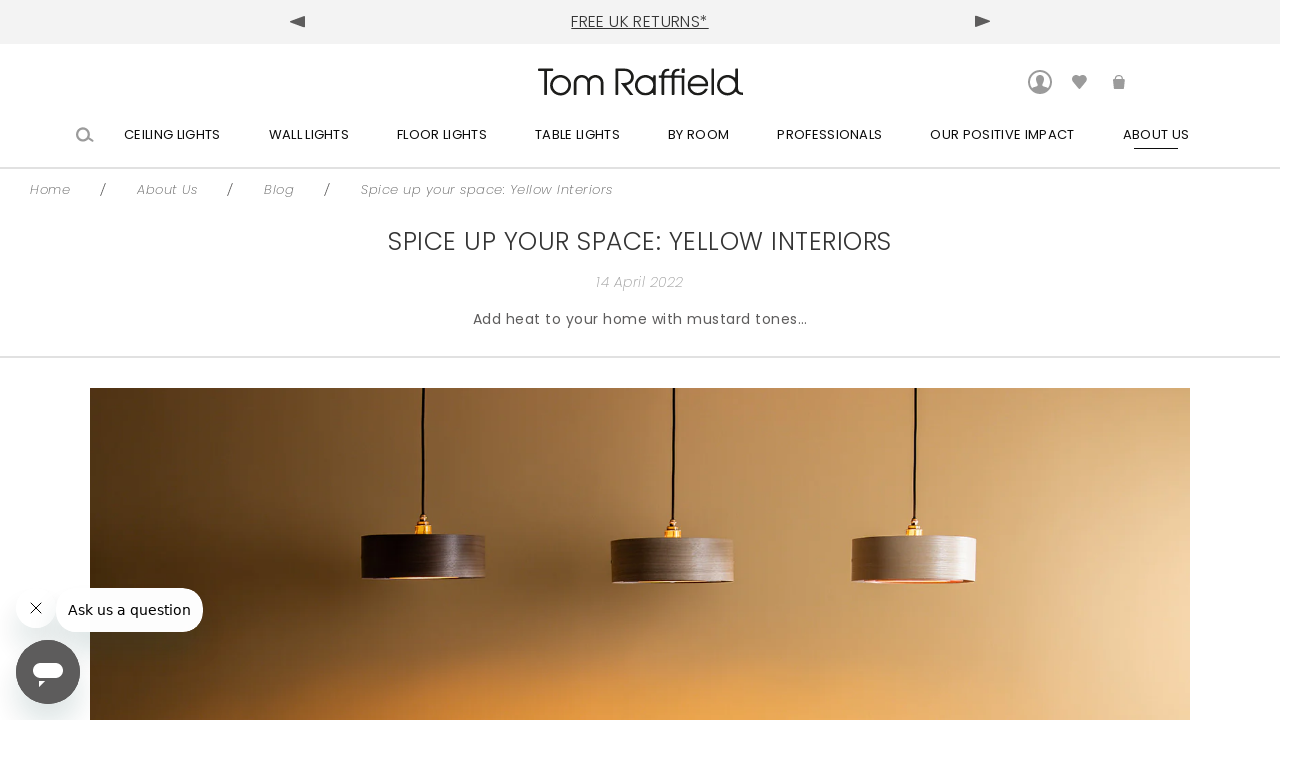

--- FILE ---
content_type: text/html; charset=utf-8
request_url: https://www.tomraffield.com/blogs/blog/spice-up-your-space-yellow-interiors
body_size: 39127
content:
<!doctype html>
<html lang="en" class="no-js">

	<head>
		<meta name="google-site-verification" content="o72XfgM4SacfMmu_Q6mHEq_fjaPAXMUkJ0sSe8wZB5M" />
		<meta charset="utf-8">
<meta http-equiv="x-ua-compatible" content="ie=edge">

<title>
	Spice up your space: Yellow Interiors &ndash; Tom Raffield
</title>
<meta name="description" content="Yellow pairs effortlessly with other neutral tones and textures. Add a sheepskin rug to your hallway or living room to create a place of solace. As Spring springs, we welcome the ultimate feel-good tone, yellow. Sunny shades are easy to shy away from, often thought of as overpowering and too bold for interiors. Yet, wh">
<meta name="viewport" content="width=device-width, initial-scale=1">




<link rel="canonical" href="https://www.tomraffield.com/blogs/blog/spice-up-your-space-yellow-interiors" />

<link href="https://www.tomraffield.com/cdn/shop/t/170/assets/main.css?v=49743095977891302301769675623" rel="stylesheet">
<link href="https://www.tomraffield.com/cdn/shop/t/170/assets/jocodes.css?v=73495137041583378541769675623" rel="stylesheet">
<link href="https://fonts.googleapis.com/css?family=Lora:400,400i" rel="stylesheet">
<link rel="stylesheet" href="https://use.typekit.net/sgx6hhx.css">
<link rel="icon" type="image/png" href="//www.tomraffield.com/cdn/shop/t/170/assets/Favicon.png?v=25615684822988977641769675623">
<link rel="apple-touch-icon" sizes="180x180" href="//www.tomraffield.com/cdn/shop/t/170/assets/apple-touch-icon.png?v=183278923248551301681769675623 ">

<link rel="mask-icon" href="//www.tomraffield.com/cdn/shop/t/170/assets/safari-pinned-tab.svg?v=170700149222606489771769675623" color="#4d4d4d">
<meta name="theme-color" content="#ffffff">

<meta name="google-site-verification" content="JCIP3kRZvxEyocyL1WGuJt5VovkY6AAr9nuQLMjuRHk" />

<script>
/*
 * Copyright (C) 3WhiteHats Limited - All Rights Reserved
 * Written by William Vicary <will@3whitehats.com>
 */
var dataLayerData = {
    'page': {
        'template': "article",
        'searchTerm': null,
        'searchResults': null,
        'currentPage': 1,
        'currency': "GBP",
        'collection': null
    },
    'product': {},
    'customer': {},
    'collection': {},
    'cart': {}
};









    dataLayerData.cart.total = "0.00";
    dataLayerData.cart.count = 0;
    dataLayerData.cart.products = [];
    


window.dataLayer = window.dataLayer || [];
window.dataLayer.push(dataLayerData);
</script>


<!-- Google Tag Manager -->
<script>(function(w,d,s,l,i){w[l]=w[l]||[];w[l].push({'gtm.start':
new Date().getTime(),event:'gtm.js'});var f=d.getElementsByTagName(s)[0],
j=d.createElement(s),dl=l!='dataLayer'?'&l='+l:'';j.async=true;j.src=
'https://www.googletagmanager.com/gtm.js?id='+i+dl;f.parentNode.insertBefore(j,f);
})(window,document,'script','dataLayer','GTM-MBXJQVC');</script>
<!-- End Google Tag Manager -->

<!-- Open Graph tags -->

	<meta property="og:type" content="article" />
	<meta property="og:url" content="https://www.tomraffield.com/blogs/blog/spice-up-your-space-yellow-interiors" />
	<meta property="og:title" content="Spice up your space: Yellow Interiors" />
	<meta property="og:description" content="Add heat to your home with mustard tones…" />
	<meta property="article:published_time" content="2022-04-14T13:09:08Z" />
	
		<meta property="article:tag" content="Guides" />
	
		<meta property="article:tag" content="Styling and Inspiration" />
	
	
		<meta property="og:image" content="articles/IMG_0058-7-Edit_dfe150cc-6711-454d-ad87-9adab8f43efa.jpg" />
	

<meta property="og:site_name" content="Tom Raffield" />
<!-- END Open Graph tags -->

<!-- JSON-LD tags -->
<script type="application/ld+json">
	{
		"@context": "http://schema.org",
		"@type": "LocalBusiness",
		"name": "Tom Raffield",
		"legalName" : "Tom Raffield Ltd",
		"mainEntityOfPage": {
	        "@type": "WebPage",
	        "@id": "https://www.tomraffield.com"
	    },
		"image": "https://cdn.shopify.com/s/files/1/1815/1183/files/TR_Skipper_Pendant_Range_b45b7e7c-e3e1-4f9a-8f51-9c78c3d1d0e9.jpg?v=1721212819",
		"url": "https://www.tomraffield.com",
		"telephone": "01326 722725",
		"email": "sales@tomraffield.com",
		"address": {
			"@type": "PostalAddress",
			"streetAddress": "F3 Church View Business Park",
			"addressLocality": "Falmouth",
			"addressRegion": "Cornwall",
			"addressCountry": "GB",
			"postalCode": "TR11 4FZ"
		},
		"sameAs": [
			"https://www.facebook.com/TomRaffieldDesign", "https://twitter.com/TomRaffield", "https://www.instagram.com/tomraffield/", "https://www.pinterest.co.uk/tomraffield/"
		]
	}
</script>
	<script type="application/ld+json">
		{
			"@context": "http://schema.org",
			"@type": "NewsArticle",
			"image": {
				"@type": "imageObject",
				"url": "https://www.tomraffield.com/cdn/shop/articles/IMG_0058-7-Edit_dfe150cc-6711-454d-ad87-9adab8f43efa_1024x1024.jpg?v=1745401547",
				"width": "1024px",
				"height": "1024px"
			},
			"keywords": "Guides,Styling and Inspiration",
			"url": "https://www.tomraffield.com/blogs/blog/spice-up-your-space-yellow-interiors",
			"description": "Add heat to your home with mustard tones…",
			"mainEntityOfPage": {
				"@type": "WebPage",
				"@id": "https://google.com/article"
			},
			"headline": "Spice up your space: Yellow Interiors",
			"datePublished": "2022-04-14 13:09:08 +0100",
			"dateModified": "2022-04-14 13:09:08 +0100",
			"author": {
				"@type": "Person",
				"name": "Aimee Graham"
			},
			"publisher": {
				"@type": "Organization",
				"name": "Tom Raffield",
				"logo": {
					"@type": "ImageObject",
					"url": "https://www.tomraffield.com"
				}
			}
		}
	</script>
<!-- JSON-LD tags -->

<style>
	.shopify-preview-bar {
		display: none;
	}
</style>

<script>
	document.documentElement.className = document.documentElement.className.replace(/\bno-js\b/g, '') + ' js ';
</script>

<!-- Start of tomraffieldsupport Zendesk Widget script -->
<script id="ze-snippet" src="https://static.zdassets.com/ekr/snippet.js?key=edc2c052-d78d-4eb8-a3b6-70c902c065dd"></script>
<!-- End of tomraffieldsupport Zendesk Widget script -->
		<link rel="preconnect" href="https://fonts.googleapis.com">
		<link rel="preconnect" href="https://fonts.gstatic.com" crossorigin>
		<link href="https://fonts.googleapis.com/css2?family=Montserrat:wght@300&family=Poppins:ital,wght@0,200;0,300;0,400;0,500;0,700;1,200&display=swap" rel="stylesheet">
		<link href="https://fonts.googleapis.com/css2?family=Poppins:ital,wght@1,700&display=swap" rel="stylesheet">
        <link rel="stylesheet" href="https://use.typekit.net/sgx6hhx.css">
		<script>window.performance && window.performance.mark && window.performance.mark('shopify.content_for_header.start');</script><meta name="google-site-verification" content="wjrdPlvVqqf6aOhxjeU0Z2Zs-64Z4TzGOVwzmVz6K00">
<meta id="shopify-digital-wallet" name="shopify-digital-wallet" content="/18151183/digital_wallets/dialog">
<meta name="shopify-checkout-api-token" content="e80bb25ef1118ea39376e2ea170b1696">
<meta id="in-context-paypal-metadata" data-shop-id="18151183" data-venmo-supported="false" data-environment="production" data-locale="en_US" data-paypal-v4="true" data-currency="GBP">
<link rel="alternate" type="application/atom+xml" title="Feed" href="/blogs/blog.atom" />
<link rel="alternate" hreflang="x-default" href="https://www.tomraffield.com/blogs/blog/spice-up-your-space-yellow-interiors">
<link rel="alternate" hreflang="en-US" href="https://www.tomraffield.com/en-us/blogs/blog/spice-up-your-space-yellow-interiors">
<link rel="alternate" hreflang="en-CA" href="https://www.tomraffield.com/en-us/blogs/blog/spice-up-your-space-yellow-interiors">
<link rel="alternate" hreflang="en-MX" href="https://www.tomraffield.com/en-us/blogs/blog/spice-up-your-space-yellow-interiors">
<link rel="alternate" hreflang="en-GB" href="https://www.tomraffield.com/blogs/blog/spice-up-your-space-yellow-interiors">
<script async="async" src="/checkouts/internal/preloads.js?locale=en-GB"></script>
<link rel="preconnect" href="https://shop.app" crossorigin="anonymous">
<script async="async" src="https://shop.app/checkouts/internal/preloads.js?locale=en-GB&shop_id=18151183" crossorigin="anonymous"></script>
<script id="apple-pay-shop-capabilities" type="application/json">{"shopId":18151183,"countryCode":"GB","currencyCode":"GBP","merchantCapabilities":["supports3DS"],"merchantId":"gid:\/\/shopify\/Shop\/18151183","merchantName":"Tom Raffield","requiredBillingContactFields":["postalAddress","email","phone"],"requiredShippingContactFields":["postalAddress","email","phone"],"shippingType":"shipping","supportedNetworks":["visa","maestro","masterCard","amex","discover","elo"],"total":{"type":"pending","label":"Tom Raffield","amount":"1.00"},"shopifyPaymentsEnabled":true,"supportsSubscriptions":true}</script>
<script id="shopify-features" type="application/json">{"accessToken":"e80bb25ef1118ea39376e2ea170b1696","betas":["rich-media-storefront-analytics"],"domain":"www.tomraffield.com","predictiveSearch":true,"shopId":18151183,"locale":"en"}</script>
<script>var Shopify = Shopify || {};
Shopify.shop = "tom-raffield.myshopify.com";
Shopify.locale = "en";
Shopify.currency = {"active":"GBP","rate":"1.0"};
Shopify.country = "GB";
Shopify.theme = {"name":"SECONDS SALE - 04\/02\/26","id":184148525437,"schema_name":null,"schema_version":null,"theme_store_id":null,"role":"main"};
Shopify.theme.handle = "null";
Shopify.theme.style = {"id":null,"handle":null};
Shopify.cdnHost = "www.tomraffield.com/cdn";
Shopify.routes = Shopify.routes || {};
Shopify.routes.root = "/";</script>
<script type="module">!function(o){(o.Shopify=o.Shopify||{}).modules=!0}(window);</script>
<script>!function(o){function n(){var o=[];function n(){o.push(Array.prototype.slice.apply(arguments))}return n.q=o,n}var t=o.Shopify=o.Shopify||{};t.loadFeatures=n(),t.autoloadFeatures=n()}(window);</script>
<script>
  window.ShopifyPay = window.ShopifyPay || {};
  window.ShopifyPay.apiHost = "shop.app\/pay";
  window.ShopifyPay.redirectState = null;
</script>
<script id="shop-js-analytics" type="application/json">{"pageType":"article"}</script>
<script defer="defer" async type="module" src="//www.tomraffield.com/cdn/shopifycloud/shop-js/modules/v2/client.init-shop-cart-sync_BN7fPSNr.en.esm.js"></script>
<script defer="defer" async type="module" src="//www.tomraffield.com/cdn/shopifycloud/shop-js/modules/v2/chunk.common_Cbph3Kss.esm.js"></script>
<script defer="defer" async type="module" src="//www.tomraffield.com/cdn/shopifycloud/shop-js/modules/v2/chunk.modal_DKumMAJ1.esm.js"></script>
<script type="module">
  await import("//www.tomraffield.com/cdn/shopifycloud/shop-js/modules/v2/client.init-shop-cart-sync_BN7fPSNr.en.esm.js");
await import("//www.tomraffield.com/cdn/shopifycloud/shop-js/modules/v2/chunk.common_Cbph3Kss.esm.js");
await import("//www.tomraffield.com/cdn/shopifycloud/shop-js/modules/v2/chunk.modal_DKumMAJ1.esm.js");

  window.Shopify.SignInWithShop?.initShopCartSync?.({"fedCMEnabled":true,"windoidEnabled":true});

</script>
<script>
  window.Shopify = window.Shopify || {};
  if (!window.Shopify.featureAssets) window.Shopify.featureAssets = {};
  window.Shopify.featureAssets['shop-js'] = {"shop-cart-sync":["modules/v2/client.shop-cart-sync_CJVUk8Jm.en.esm.js","modules/v2/chunk.common_Cbph3Kss.esm.js","modules/v2/chunk.modal_DKumMAJ1.esm.js"],"init-fed-cm":["modules/v2/client.init-fed-cm_7Fvt41F4.en.esm.js","modules/v2/chunk.common_Cbph3Kss.esm.js","modules/v2/chunk.modal_DKumMAJ1.esm.js"],"init-shop-email-lookup-coordinator":["modules/v2/client.init-shop-email-lookup-coordinator_Cc088_bR.en.esm.js","modules/v2/chunk.common_Cbph3Kss.esm.js","modules/v2/chunk.modal_DKumMAJ1.esm.js"],"init-windoid":["modules/v2/client.init-windoid_hPopwJRj.en.esm.js","modules/v2/chunk.common_Cbph3Kss.esm.js","modules/v2/chunk.modal_DKumMAJ1.esm.js"],"shop-button":["modules/v2/client.shop-button_B0jaPSNF.en.esm.js","modules/v2/chunk.common_Cbph3Kss.esm.js","modules/v2/chunk.modal_DKumMAJ1.esm.js"],"shop-cash-offers":["modules/v2/client.shop-cash-offers_DPIskqss.en.esm.js","modules/v2/chunk.common_Cbph3Kss.esm.js","modules/v2/chunk.modal_DKumMAJ1.esm.js"],"shop-toast-manager":["modules/v2/client.shop-toast-manager_CK7RT69O.en.esm.js","modules/v2/chunk.common_Cbph3Kss.esm.js","modules/v2/chunk.modal_DKumMAJ1.esm.js"],"init-shop-cart-sync":["modules/v2/client.init-shop-cart-sync_BN7fPSNr.en.esm.js","modules/v2/chunk.common_Cbph3Kss.esm.js","modules/v2/chunk.modal_DKumMAJ1.esm.js"],"init-customer-accounts-sign-up":["modules/v2/client.init-customer-accounts-sign-up_CfPf4CXf.en.esm.js","modules/v2/client.shop-login-button_DeIztwXF.en.esm.js","modules/v2/chunk.common_Cbph3Kss.esm.js","modules/v2/chunk.modal_DKumMAJ1.esm.js"],"pay-button":["modules/v2/client.pay-button_CgIwFSYN.en.esm.js","modules/v2/chunk.common_Cbph3Kss.esm.js","modules/v2/chunk.modal_DKumMAJ1.esm.js"],"init-customer-accounts":["modules/v2/client.init-customer-accounts_DQ3x16JI.en.esm.js","modules/v2/client.shop-login-button_DeIztwXF.en.esm.js","modules/v2/chunk.common_Cbph3Kss.esm.js","modules/v2/chunk.modal_DKumMAJ1.esm.js"],"avatar":["modules/v2/client.avatar_BTnouDA3.en.esm.js"],"init-shop-for-new-customer-accounts":["modules/v2/client.init-shop-for-new-customer-accounts_CsZy_esa.en.esm.js","modules/v2/client.shop-login-button_DeIztwXF.en.esm.js","modules/v2/chunk.common_Cbph3Kss.esm.js","modules/v2/chunk.modal_DKumMAJ1.esm.js"],"shop-follow-button":["modules/v2/client.shop-follow-button_BRMJjgGd.en.esm.js","modules/v2/chunk.common_Cbph3Kss.esm.js","modules/v2/chunk.modal_DKumMAJ1.esm.js"],"checkout-modal":["modules/v2/client.checkout-modal_B9Drz_yf.en.esm.js","modules/v2/chunk.common_Cbph3Kss.esm.js","modules/v2/chunk.modal_DKumMAJ1.esm.js"],"shop-login-button":["modules/v2/client.shop-login-button_DeIztwXF.en.esm.js","modules/v2/chunk.common_Cbph3Kss.esm.js","modules/v2/chunk.modal_DKumMAJ1.esm.js"],"lead-capture":["modules/v2/client.lead-capture_DXYzFM3R.en.esm.js","modules/v2/chunk.common_Cbph3Kss.esm.js","modules/v2/chunk.modal_DKumMAJ1.esm.js"],"shop-login":["modules/v2/client.shop-login_CA5pJqmO.en.esm.js","modules/v2/chunk.common_Cbph3Kss.esm.js","modules/v2/chunk.modal_DKumMAJ1.esm.js"],"payment-terms":["modules/v2/client.payment-terms_BxzfvcZJ.en.esm.js","modules/v2/chunk.common_Cbph3Kss.esm.js","modules/v2/chunk.modal_DKumMAJ1.esm.js"]};
</script>
<script>(function() {
  var isLoaded = false;
  function asyncLoad() {
    if (isLoaded) return;
    isLoaded = true;
    var urls = ["https:\/\/d3hw6dc1ow8pp2.cloudfront.net\/reviewsWidget.min.js?shop=tom-raffield.myshopify.com","https:\/\/static-us.afterpay.com\/shopify\/afterpay-attract\/afterpay-attract-widget.js?shop=tom-raffield.myshopify.com","https:\/\/s3.eu-west-1.amazonaws.com\/production-klarna-il-shopify-osm\/d3bc5d6366701989e2db5a93793900883f2d31a6\/tom-raffield.myshopify.com-1769766475316.js?shop=tom-raffield.myshopify.com"];
    for (var i = 0; i < urls.length; i++) {
      var s = document.createElement('script');
      s.type = 'text/javascript';
      s.async = true;
      s.src = urls[i];
      var x = document.getElementsByTagName('script')[0];
      x.parentNode.insertBefore(s, x);
    }
  };
  if(window.attachEvent) {
    window.attachEvent('onload', asyncLoad);
  } else {
    window.addEventListener('load', asyncLoad, false);
  }
})();</script>
<script id="__st">var __st={"a":18151183,"offset":0,"reqid":"17638c52-6e34-41ee-bc5b-07c3544480c2-1769767589","pageurl":"www.tomraffield.com\/blogs\/blog\/spice-up-your-space-yellow-interiors","s":"articles-556829376560","u":"ad7c1269930d","p":"article","rtyp":"article","rid":556829376560};</script>
<script>window.ShopifyPaypalV4VisibilityTracking = true;</script>
<script id="captcha-bootstrap">!function(){'use strict';const t='contact',e='account',n='new_comment',o=[[t,t],['blogs',n],['comments',n],[t,'customer']],c=[[e,'customer_login'],[e,'guest_login'],[e,'recover_customer_password'],[e,'create_customer']],r=t=>t.map((([t,e])=>`form[action*='/${t}']:not([data-nocaptcha='true']) input[name='form_type'][value='${e}']`)).join(','),a=t=>()=>t?[...document.querySelectorAll(t)].map((t=>t.form)):[];function s(){const t=[...o],e=r(t);return a(e)}const i='password',u='form_key',d=['recaptcha-v3-token','g-recaptcha-response','h-captcha-response',i],f=()=>{try{return window.sessionStorage}catch{return}},m='__shopify_v',_=t=>t.elements[u];function p(t,e,n=!1){try{const o=window.sessionStorage,c=JSON.parse(o.getItem(e)),{data:r}=function(t){const{data:e,action:n}=t;return t[m]||n?{data:e,action:n}:{data:t,action:n}}(c);for(const[e,n]of Object.entries(r))t.elements[e]&&(t.elements[e].value=n);n&&o.removeItem(e)}catch(o){console.error('form repopulation failed',{error:o})}}const l='form_type',E='cptcha';function T(t){t.dataset[E]=!0}const w=window,h=w.document,L='Shopify',v='ce_forms',y='captcha';let A=!1;((t,e)=>{const n=(g='f06e6c50-85a8-45c8-87d0-21a2b65856fe',I='https://cdn.shopify.com/shopifycloud/storefront-forms-hcaptcha/ce_storefront_forms_captcha_hcaptcha.v1.5.2.iife.js',D={infoText:'Protected by hCaptcha',privacyText:'Privacy',termsText:'Terms'},(t,e,n)=>{const o=w[L][v],c=o.bindForm;if(c)return c(t,g,e,D).then(n);var r;o.q.push([[t,g,e,D],n]),r=I,A||(h.body.append(Object.assign(h.createElement('script'),{id:'captcha-provider',async:!0,src:r})),A=!0)});var g,I,D;w[L]=w[L]||{},w[L][v]=w[L][v]||{},w[L][v].q=[],w[L][y]=w[L][y]||{},w[L][y].protect=function(t,e){n(t,void 0,e),T(t)},Object.freeze(w[L][y]),function(t,e,n,w,h,L){const[v,y,A,g]=function(t,e,n){const i=e?o:[],u=t?c:[],d=[...i,...u],f=r(d),m=r(i),_=r(d.filter((([t,e])=>n.includes(e))));return[a(f),a(m),a(_),s()]}(w,h,L),I=t=>{const e=t.target;return e instanceof HTMLFormElement?e:e&&e.form},D=t=>v().includes(t);t.addEventListener('submit',(t=>{const e=I(t);if(!e)return;const n=D(e)&&!e.dataset.hcaptchaBound&&!e.dataset.recaptchaBound,o=_(e),c=g().includes(e)&&(!o||!o.value);(n||c)&&t.preventDefault(),c&&!n&&(function(t){try{if(!f())return;!function(t){const e=f();if(!e)return;const n=_(t);if(!n)return;const o=n.value;o&&e.removeItem(o)}(t);const e=Array.from(Array(32),(()=>Math.random().toString(36)[2])).join('');!function(t,e){_(t)||t.append(Object.assign(document.createElement('input'),{type:'hidden',name:u})),t.elements[u].value=e}(t,e),function(t,e){const n=f();if(!n)return;const o=[...t.querySelectorAll(`input[type='${i}']`)].map((({name:t})=>t)),c=[...d,...o],r={};for(const[a,s]of new FormData(t).entries())c.includes(a)||(r[a]=s);n.setItem(e,JSON.stringify({[m]:1,action:t.action,data:r}))}(t,e)}catch(e){console.error('failed to persist form',e)}}(e),e.submit())}));const S=(t,e)=>{t&&!t.dataset[E]&&(n(t,e.some((e=>e===t))),T(t))};for(const o of['focusin','change'])t.addEventListener(o,(t=>{const e=I(t);D(e)&&S(e,y())}));const B=e.get('form_key'),M=e.get(l),P=B&&M;t.addEventListener('DOMContentLoaded',(()=>{const t=y();if(P)for(const e of t)e.elements[l].value===M&&p(e,B);[...new Set([...A(),...v().filter((t=>'true'===t.dataset.shopifyCaptcha))])].forEach((e=>S(e,t)))}))}(h,new URLSearchParams(w.location.search),n,t,e,['guest_login'])})(!0,!0)}();</script>
<script integrity="sha256-4kQ18oKyAcykRKYeNunJcIwy7WH5gtpwJnB7kiuLZ1E=" data-source-attribution="shopify.loadfeatures" defer="defer" src="//www.tomraffield.com/cdn/shopifycloud/storefront/assets/storefront/load_feature-a0a9edcb.js" crossorigin="anonymous"></script>
<script crossorigin="anonymous" defer="defer" src="//www.tomraffield.com/cdn/shopifycloud/storefront/assets/shopify_pay/storefront-65b4c6d7.js?v=20250812"></script>
<script data-source-attribution="shopify.dynamic_checkout.dynamic.init">var Shopify=Shopify||{};Shopify.PaymentButton=Shopify.PaymentButton||{isStorefrontPortableWallets:!0,init:function(){window.Shopify.PaymentButton.init=function(){};var t=document.createElement("script");t.src="https://www.tomraffield.com/cdn/shopifycloud/portable-wallets/latest/portable-wallets.en.js",t.type="module",document.head.appendChild(t)}};
</script>
<script data-source-attribution="shopify.dynamic_checkout.buyer_consent">
  function portableWalletsHideBuyerConsent(e){var t=document.getElementById("shopify-buyer-consent"),n=document.getElementById("shopify-subscription-policy-button");t&&n&&(t.classList.add("hidden"),t.setAttribute("aria-hidden","true"),n.removeEventListener("click",e))}function portableWalletsShowBuyerConsent(e){var t=document.getElementById("shopify-buyer-consent"),n=document.getElementById("shopify-subscription-policy-button");t&&n&&(t.classList.remove("hidden"),t.removeAttribute("aria-hidden"),n.addEventListener("click",e))}window.Shopify?.PaymentButton&&(window.Shopify.PaymentButton.hideBuyerConsent=portableWalletsHideBuyerConsent,window.Shopify.PaymentButton.showBuyerConsent=portableWalletsShowBuyerConsent);
</script>
<script data-source-attribution="shopify.dynamic_checkout.cart.bootstrap">document.addEventListener("DOMContentLoaded",(function(){function t(){return document.querySelector("shopify-accelerated-checkout-cart, shopify-accelerated-checkout")}if(t())Shopify.PaymentButton.init();else{new MutationObserver((function(e,n){t()&&(Shopify.PaymentButton.init(),n.disconnect())})).observe(document.body,{childList:!0,subtree:!0})}}));
</script>
<script id='scb4127' type='text/javascript' async='' src='https://www.tomraffield.com/cdn/shopifycloud/privacy-banner/storefront-banner.js'></script><link id="shopify-accelerated-checkout-styles" rel="stylesheet" media="screen" href="https://www.tomraffield.com/cdn/shopifycloud/portable-wallets/latest/accelerated-checkout-backwards-compat.css" crossorigin="anonymous">
<style id="shopify-accelerated-checkout-cart">
        #shopify-buyer-consent {
  margin-top: 1em;
  display: inline-block;
  width: 100%;
}

#shopify-buyer-consent.hidden {
  display: none;
}

#shopify-subscription-policy-button {
  background: none;
  border: none;
  padding: 0;
  text-decoration: underline;
  font-size: inherit;
  cursor: pointer;
}

#shopify-subscription-policy-button::before {
  box-shadow: none;
}

      </style>

<script>window.performance && window.performance.mark && window.performance.mark('shopify.content_for_header.end');</script>

		<script src="https://cdnjs.cloudflare.com/ajax/libs/jquery/3.2.1/jquery.min.js"></script>
      <meta name="google-site-verification" content="d38vqmDN2pzWqWVBsAMoU-M8pxaxlZ09ZtQByLSSMhg" />
      
  <meta name="robots" content="index, follow">

      
      <script type="text/javascript">
    (function(c,l,a,r,i,t,y){
        c[a]=c[a]||function(){(c[a].q=c[a].q||[]).push(arguments)};
        t=l.createElement(r);t.async=1;t.src="https://www.clarity.ms/tag/"+i;
        y=l.getElementsByTagName(r)[0];y.parentNode.insertBefore(t,y);
    })(window, document, "clarity", "script", "p5l05goxsn");
</script>
      
	<!-- BEGIN app block: shopify://apps/hulk-form-builder/blocks/app-embed/b6b8dd14-356b-4725-a4ed-77232212b3c3 --><!-- BEGIN app snippet: hulkapps-formbuilder-theme-ext --><script type="text/javascript">
  
  if (typeof window.formbuilder_customer != "object") {
        window.formbuilder_customer = {}
  }

  window.hulkFormBuilder = {
    form_data: {"form_1N82VV0xXFaqFLBqiHf0wA":{"uuid":"1N82VV0xXFaqFLBqiHf0wA","form_name":"Trade Application Form","form_data":{"div_back_gradient_1":"#fff","div_back_gradient_2":"#fff","back_color":"#fff","form_title":"","form_submit":"Submit","after_submit":"hideAndmessage","after_submit_msg":"\u003cp\u003eThank you for submitting your trade appliction. A member of our team will review this and be in touch shortly.\u003c\/p\u003e\n","captcha_enable":"no","label_style":"blockLabels","input_border_radius":"2","back_type":"transparent","input_back_color":"#fff","input_back_color_hover":"#fff","back_shadow":"none","label_font_clr":"#343434","input_font_clr":"#343434","button_align":"fullBtn","button_clr":"#343434","button_back_clr":"transparent","button_border_radius":"30","form_width":"1000px","form_border_size":0,"form_border_clr":"transparent","form_border_radius":0,"label_font_size":"12","input_font_size":"11","button_font_size":"16","form_padding":"35","input_border_color":"#ccc","input_border_color_hover":"#ccc","btn_border_clr":"#343434","btn_border_size":"1","form_name":"Trade Application Form","":"emily@tomraffield.com","form_access_message":"\u003cp\u003ePlease login to access the form\u003cbr\u003eDo not have an account? Create account\u003c\/p\u003e","label_font_family":"Poppins","input_font_family":"Poppins","custommessage":{"zipcode":"Postcode","province":"County"},"flow_trigger_integration":"yes","formElements":[{"Conditions":{},"type":"headings","position":0,"label":"Label (7)","page_number":1,"headings":"\u003ch4\u003e\u003cspan style=\"color:#343434;\"\u003eCOMPANY DETAILS\u003c\/span\u003e\u003c\/h4\u003e\n"},{"Conditions":{},"type":"text","position":1,"label":"Company name","required":"yes","page_number":1,"klaviyoField":"company_name"},{"Conditions":{},"type":"select","position":2,"label":"Company type","values":"Interior Designer\nArchitect\nProperty Developer\/Builder\nLighting Designer\nLighting Sales\nElectrical Contractor\nElectrical Wholesaler\nHospitality\nRetailer*\nOther","elementCost":{},"required":"yes","other_value":"yes","other_value_label":"Please specify","page_number":1},{"Conditions":{"SelectedElemenet":"Company type","SelectedElemenetCount":2,"SelectedValue":"Retailer*"},"type":"radio","position":3,"label":"Which sales channel(s) do you use?","values":"In-store only\nOnline only\nBoth in-store and online","elementCost":{},"required":"yes","page_number":1},{"Conditions":{"SelectedElemenet":"Company type","SelectedElemenetCount":2,"SelectedValue":"Retailer*"},"type":"checkbox","position":4,"label":"Retailer accounts are subject to additional approval and terms and conditions. A member of our team will be in touch to discuss this with you. Please check this box to acknowledge you understand this.","result_in_yes_no":"no","required":"yes","page_number":1},{"Conditions":{},"type":"select","position":5,"label":"How did you discover Tom Raffield?","values":"Word of mouth\nSocial media\nOnline advert\nSearch engine\nPrint advert\nLondon (Design Centre) showroom\nPress article\nSpecified products previously\nChelsea Flower Show\nOther","elementCost":{},"other_value":"yes","other_value_label":"Please specify","required":"yes","page_number":1},{"Conditions":{},"type":"address","position":6,"label":"Registered address","required":"yes","page_number":1,"halfwidth":"no"},{"Conditions":{},"type":"url","position":7,"label":"Business website","page_number":1},{"Conditions":{},"type":"text","position":8,"label":"VAT number","halfwidth":"yes","page_number":1},{"Conditions":{},"type":"text","position":9,"label":"Company registration number","halfwidth":"yes","page_number":1},{"Conditions":{},"type":"text","position":10,"label":"EORI number (if applicable)","halfwidth":"yes","page_number":1},{"Conditions":{},"type":"number","position":11,"label":"Years established","required":"yes","minNumber":"0","maxNumber":"1000","page_number":1,"halfwidth":"yes"},{"Conditions":{},"type":"select","position":12,"label":"Has the organisation held any other trade accounts with us before?","required":"yes","values":"No\nYes","elementCost":{},"page_number":1,"other_value":"yes","other_value_label":"Please give details of previous trade accounts"},{"Conditions":{},"type":"space","position":13,"label":"Label (40)","page_number":1},{"Conditions":{},"type":"headings","position":14,"label":"Label (12)","page_number":1,"headings":"\u003ch4\u003e\u003cspan style=\"color:#343434;\"\u003eCONTACT DETAILS\u003c\/span\u003e\u003c\/h4\u003e\n"},{"Conditions":{},"type":"text","position":15,"label":"Primary contact first name","required":"yes","page_number":1,"halfwidth":"yes","klaviyoField":"first_name","shopifyField":"first_name"},{"Conditions":{},"type":"text","position":16,"label":"Primary contact surname","required":"yes","halfwidth":"yes","klaviyoField":"last_name","page_number":1,"shopifyField":"last_name"},{"Conditions":{},"type":"text","position":17,"label":"Primary contact position","required":"yes","page_number":1},{"Conditions":{},"type":"email","position":18,"required":"yes","email_confirm":"yes","label":"Primary contact email address","page_number":1},{"Conditions":{},"type":"phone","position":19,"label":"Primary contact phone number","required":"yes","default_country_code":"United Kingdom +44","page_number":1},{"Conditions":{},"type":"space","position":20,"label":"Label (43)","page_number":1},{"Conditions":{},"type":"headings","position":21,"label":"Label (13)","page_number":1,"headings":"\u003ch4\u003e\u003cspan style=\"color:#343434;\"\u003eINVOICE DETAILS\u003c\/span\u003e\u003c\/h4\u003e\n"},{"Conditions":{},"type":"checkbox","position":22,"label":"Invoice address and contact details are the same as the primary contact details above","required":"no","page_number":1,"checked":"yes"},{"type":"address","position":23,"label":"Invoice address","page_number":1,"required":"no","Conditions":{"SelectedElemenet":"Invoice address and contact details are the same as the primary contact details above","SelectedElemenetCount":22,"SelectedValue":"Off"}},{"type":"text","position":24,"label":"Accounts contact first name","page_number":1,"halfwidth":"yes","Conditions":{"SelectedElemenet":"Invoice address and contact details are the same as the primary contact details above","SelectedElemenetCount":22,"SelectedValue":"Off"}},{"type":"text","position":25,"label":"Accounts contact surname","halfwidth":"yes","page_number":1,"Conditions":{"SelectedElemenet":"Invoice address and contact details are the same as the primary contact details above","SelectedElemenetCount":22,"SelectedValue":"Off"}},{"type":"email","position":26,"required":"no","email_confirm":"no","label":"Accounts email address","confirm_value":"no","page_number":1,"Conditions":{"SelectedElemenet":"Invoice address and contact details are the same as the primary contact details above","SelectedElemenetCount":22,"SelectedValue":"Off"}},{"type":"phone","position":27,"label":"Accounts telephone number","default_country_code":"United Kingdom +44","page_number":1,"Conditions":{"SelectedElemenet":"Invoice address and contact details are the same as the primary contact details above","SelectedElemenetCount":22,"SelectedValue":"Off"}},{"Conditions":{},"type":"space","position":28,"label":"Label (42)","page_number":1},{"Conditions":{},"type":"headings","position":29,"label":"Label (18)","page_number":1,"headings":"\u003ch4\u003e\u003cspan style=\"color:#343434;\"\u003eDELIVERY DETAILS\u003c\/span\u003e\u003c\/h4\u003e\n"},{"Conditions":{},"type":"checkbox","position":30,"label":"Delivery address and contact details are the same as the primary contact details above","page_number":1,"checked":"yes"},{"type":"address","position":31,"label":"Delivery address","page_number":1,"Conditions":{"SelectedElemenet":"Delivery address and contact details are the same as the primary contact details above","SelectedElemenetCount":30,"SelectedValue":"Off"}},{"type":"text","position":32,"label":"Delivery contact first name","page_number":1,"halfwidth":"yes","Conditions":{"SelectedElemenet":"Delivery address and contact details are the same as the primary contact details above","SelectedElemenetCount":30,"SelectedValue":"Off"}},{"type":"text","position":33,"label":"Delivery contact surname","page_number":1,"halfwidth":"yes","Conditions":{"SelectedElemenet":"Delivery address and contact details are the same as the primary contact details above","SelectedElemenetCount":30,"SelectedValue":"Off"}},{"type":"email","position":34,"required":"no","email_confirm":"no","label":"Delivery email address","confirm_value":"no","page_number":1,"Conditions":{"SelectedElemenet":"Delivery address and contact details are the same as the primary contact details above","SelectedElemenetCount":30,"SelectedValue":"Off"}},{"type":"phone","position":35,"label":"Delivery phone number","required":"yes","default_country_code":"United Kingdom +44","page_number":1,"Conditions":{"SelectedElemenet":"Delivery address and contact details are the same as the primary contact details above","SelectedElemenetCount":30,"SelectedValue":"Off"}},{"Conditions":{},"type":"textarea","position":36,"label":"Special delivery instructions","page_number":1,"inputHeight":"100"},{"Conditions":{},"type":"space","position":37,"label":"Label (41)","page_number":1},{"Conditions":{},"type":"headings","position":38,"label":"Label (42)","page_number":1,"headings":"\u003ch4\u003e\u003cspan style=\"color:#343434;\"\u003eCONFIRMATION\u003c\/span\u003e\u003c\/h4\u003e\n"},{"Conditions":{},"type":"checkbox","position":39,"label":"I have read and understood the \u003ca href=https:\/\/www.tomraffield.com\/pages\/trade-terms-and-conditions target=_blank\u003eTerms and Conditions\u003c\/a\u003e","required":"yes","page_number":1},{"Conditions":{},"type":"checkbox","position":40,"label":"All information included here is correct","required":"yes","page_number":1},{"Conditions":{},"type":"checkbox","position":41,"label":"I am authorised to bind the account holder to this contract","required":"yes","page_number":1},{"Conditions":{},"type":"checkbox","position":42,"label":"I, the authorised person, agree to guarantee performance of all the company’s current \u0026 future financial obligations to Tom Raffield Ltd","required":"yes","page_number":1},{"Conditions":{},"type":"hidden","position":43,"label":"Subscriber type","fieldvalue":"trade","page_number":1,"shopifyField":"tags","klaviyoField":"subscriber_type"},{"Conditions":{},"type":"paragraph","position":44,"label":"Label (43)","paragraph":"\u003cp style=\"text-align: center; font-size: .875rem;\"\u003eIn line with current data protection\/GDPR\/legal requirements: This information will be kept for the duration of our trading relationship to ensure that we have all of the information required to provide the best possible service.\u003c\/p\u003e\n","page_number":1}]},"is_spam_form":false,"shop_uuid":"tb8C7_ubOkOSVtf2q-thQg","shop_timezone":"Europe\/London","shop_id":86281,"shop_is_after_submit_enabled":true,"shop_shopify_plan":"Shopify Plus","shop_shopify_domain":"tom-raffield.myshopify.com"},"form_ZlPRfx_9LMdhn5u3eZILQg":{"uuid":"ZlPRfx_9LMdhn5u3eZILQg","form_name":"Price Match Request","form_data":{"div_back_gradient_1":"#fff","div_back_gradient_2":"#fff","back_color":"#fff","form_title":"","form_submit":"Submit","after_submit":"hideAndmessage","after_submit_msg":"\u003cp style=\"text-align: center;\"\u003eWe\u0026#39;ve received your request and a member of our team will be in touch with you shortly.\u003c\/p\u003e\n","captcha_enable":"no","label_style":"blockLabels","input_border_radius":"2","back_type":"transparent","input_back_color":"#fff","input_back_color_hover":"#fff","back_shadow":"none","label_font_clr":"#333333","input_font_clr":"#333333","button_align":"fullBtn","button_clr":"#000000","button_back_clr":"#ffffff","button_border_radius":"30","form_width":"600px","form_border_size":0,"form_border_clr":"#c7c7c7","form_border_radius":0,"label_font_size":"14","input_font_size":"12","button_font_size":"16","form_padding":"35","input_border_color":"#ccc","input_border_color_hover":"#ccc","btn_border_clr":"#333333","btn_border_size":"1","form_name":"Price Match Request","":"sales@tomraffield.com","form_emails":"nick@tomraffield.com,sales@tomraffield.com,emily@tomraffield.com","admin_email_subject":"New form submission received.","admin_email_message":"\u003cp\u003eA price match request has been received. Please find the details below:\u003c\/p\u003e\n","form_access_message":"\u003cp\u003ePlease login to access the form\u003cbr\u003eDo not have an account? Create account\u003c\/p\u003e","notification_email_send":true,"form_banner_alignment":"left","form_description":"","label_font_family":"Poppins","input_font_family":"Poppins","captcha_lang":"en-GB","captcha_honeypot":"no","captcha_version_3_enable":"no","auto_responder_subject":"","auto_responder_message":"","email_service_provider_integration":"yes","mail_intigration":{"mail":"klaviyo","list_id":"SFikcR","subscribe_profiles_to_list":"yes"},"auto_responder_sendemail":"no-reply@forms.tomraffield.com","admin_email_date_timezone":"yes","formElements":[{"type":"text","position":0,"label":"First Name","customClass":"","halfwidth":"yes","Conditions":{},"page_number":1,"required":"yes"},{"type":"text","position":1,"label":"Last Name","halfwidth":"yes","Conditions":{},"page_number":1,"required":"yes"},{"type":"email","position":2,"label":"Email","required":"yes","email_confirm":"no","Conditions":{},"page_number":1,"confirm_value":"no"},{"Conditions":{},"type":"text","position":3,"label":"Phone","page_number":1},{"Conditions":{},"type":"text","position":4,"label":"Product (please include size\/colour as appropriate)","required":"yes","halfwidth":"no","centerfield":"no","page_number":1},{"Conditions":{},"type":"text","position":5,"label":"Retailer Price","halfwidth":"no","required":"yes","page_number":1},{"Conditions":{},"type":"url","position":6,"label":"Retailer URL","required":"yes","page_number":1},{"Conditions":{},"type":"image","position":7,"label":"Screenshot","infoMessage":"Please upload a screenshot of the product on the retailer's website showing the price.","required":"yes","page_number":1},{"Conditions":{},"type":"textarea","position":8,"label":"Further Details","placeholder":"If you require a specific ceiling kit colour or bulb adding to your order, please let us know here","page_number":1},{"Conditions":{},"type":"checkbox","position":9,"label":"I agree to the \u003ca href=https:\/\/www.tomraffield.com\/pages\/price-promise target=_blank\u003eprice promise T\u0026Cs\u003c\/a\u003e","required":"yes","page_number":1}]},"is_spam_form":false,"shop_uuid":"tb8C7_ubOkOSVtf2q-thQg","shop_timezone":"Europe\/London","shop_id":86281,"shop_is_after_submit_enabled":true,"shop_shopify_plan":"shopify_plus","shop_shopify_domain":"tom-raffield.myshopify.com","shop_remove_watermark":false,"shop_created_at":"2023-06-21T10:17:26.369-05:00"}},
    shop_data: {"shop_tb8C7_ubOkOSVtf2q-thQg":{"shop_uuid":"tb8C7_ubOkOSVtf2q-thQg","shop_timezone":"Europe\/London","shop_id":86281,"shop_is_after_submit_enabled":true,"shop_shopify_plan":"Shopify Plus","shop_shopify_domain":"tom-raffield.myshopify.com","shop_created_at":"2023-06-21T10:17:26.369-05:00","is_skip_metafield":false,"shop_deleted":false,"shop_disabled":false}},
    settings_data: {"shop_settings":{"shop_customise_msgs":[{"province":"County","zipcode":"Post Code"}],"default_customise_msgs":{"is_required":"is required","thank_you":"Thank you! The form was submitted successfully.","processing":"Processing...","valid_data":"Please provide valid data","valid_email":"Provide valid email format","valid_tags":"HTML Tags are not allowed","valid_phone":"Provide valid phone number","valid_captcha":"Please provide valid captcha response","valid_url":"Provide valid URL","only_number_alloud":"Provide valid number in","number_less":"must be less than","number_more":"must be more than","image_must_less":"Image must be less than 20MB","image_number":"Images allowed","image_extension":"Invalid extension! Please provide image file","error_image_upload":"Error in image upload. Please try again.","error_file_upload":"Error in file upload. Please try again.","your_response":"Your response","error_form_submit":"Error occur.Please try again after sometime.","email_submitted":"Form with this email is already submitted","invalid_email_by_zerobounce":"The email address you entered appears to be invalid. Please check it and try again.","download_file":"Download file","card_details_invalid":"Your card details are invalid","card_details":"Card details","please_enter_card_details":"Please enter card details","card_number":"Card number","exp_mm":"Exp MM","exp_yy":"Exp YY","crd_cvc":"CVV","payment_value":"Payment amount","please_enter_payment_amount":"Please enter payment amount","address1":"Address line 1","address2":"Address line 2","city":"City","province":"Province","zipcode":"Zip code","country":"Country","blocked_domain":"This form does not accept addresses from","file_must_less":"File must be less than 20MB","file_extension":"Invalid extension! Please provide file","only_file_number_alloud":"files allowed","previous":"Previous","next":"Next","must_have_a_input":"Please enter at least one field.","please_enter_required_data":"Please enter required data","atleast_one_special_char":"Include at least one special character","atleast_one_lowercase_char":"Include at least one lowercase character","atleast_one_uppercase_char":"Include at least one uppercase character","atleast_one_number":"Include at least one number","must_have_8_chars":"Must have 8 characters long","be_between_8_and_12_chars":"Be between 8 and 12 characters long","please_select":"Please Select","phone_submitted":"Form with this phone number is already submitted","user_res_parse_error":"Error while submitting the form","valid_same_values":"values must be same","product_choice_clear_selection":"Clear Selection","picture_choice_clear_selection":"Clear Selection","remove_all_for_file_image_upload":"Remove All","invalid_file_type_for_image_upload":"You can't upload files of this type.","invalid_file_type_for_signature_upload":"You can't upload files of this type.","max_files_exceeded_for_file_upload":"You can not upload any more files.","max_files_exceeded_for_image_upload":"You can not upload any more files.","file_already_exist":"File already uploaded","max_limit_exceed":"You have added the maximum number of text fields.","cancel_upload_for_file_upload":"Cancel upload","cancel_upload_for_image_upload":"Cancel upload","cancel_upload_for_signature_upload":"Cancel upload"},"shop_blocked_domains":[]}},
    features_data: {"shop_plan_features":{"shop_plan_features":["unlimited-forms","full-design-customization","export-form-submissions","multiple-recipients-for-form-submissions","multiple-admin-notifications","enable-captcha","unlimited-file-uploads","save-submitted-form-data","set-auto-response-message","conditional-logic","form-banner","save-as-draft-facility","include-user-response-in-admin-email","disable-form-submission","mail-platform-integration","stripe-payment-integration","pre-built-templates","create-customer-account-on-shopify","google-analytics-3-by-tracking-id","facebook-pixel-id","bing-uet-pixel-id","advanced-js","advanced-css","api-available","customize-form-message","hidden-field","restrict-from-submissions-per-one-user","utm-tracking","ratings","privacy-notices","heading","paragraph","shopify-flow-trigger","domain-setup","block-domain","address","html-code","form-schedule","after-submit-script","customize-form-scrolling","on-form-submission-record-the-referrer-url","password","duplicate-the-forms","include-user-response-in-auto-responder-email","elements-add-ons","admin-and-auto-responder-email-with-tokens","email-export","premium-support","google-analytics-4-by-measurement-id","google-ads-for-tracking-conversion","validation-field","file-upload","load_form_as_popup","advanced_conditional_logic"]}},
    shop: null,
    shop_id: null,
    plan_features: null,
    validateDoubleQuotes: false,
    assets: {
      extraFunctions: "https://cdn.shopify.com/extensions/019bb5ee-ec40-7527-955d-c1b8751eb060/form-builder-by-hulkapps-50/assets/extra-functions.js",
      extraStyles: "https://cdn.shopify.com/extensions/019bb5ee-ec40-7527-955d-c1b8751eb060/form-builder-by-hulkapps-50/assets/extra-styles.css",
      bootstrapStyles: "https://cdn.shopify.com/extensions/019bb5ee-ec40-7527-955d-c1b8751eb060/form-builder-by-hulkapps-50/assets/theme-app-extension-bootstrap.css"
    },
    translations: {
      htmlTagNotAllowed: "HTML Tags are not allowed",
      sqlQueryNotAllowed: "SQL Queries are not allowed",
      doubleQuoteNotAllowed: "Double quotes are not allowed",
      vorwerkHttpWwwNotAllowed: "The words \u0026#39;http\u0026#39; and \u0026#39;www\u0026#39; are not allowed. Please remove them and try again.",
      maxTextFieldsReached: "You have added the maximum number of text fields.",
      avoidNegativeWords: "Avoid negative words: Don\u0026#39;t use negative words in your contact message.",
      customDesignOnly: "This form is for custom designs requests. For general inquiries please contact our team at info@stagheaddesigns.com",
      zerobounceApiErrorMsg: "We couldn\u0026#39;t verify your email due to a technical issue. Please try again later.",
    }

  }

  

  window.FbThemeAppExtSettingsHash = {}
  
</script><!-- END app snippet --><!-- END app block --><!-- BEGIN app block: shopify://apps/klaviyo-email-marketing-sms/blocks/klaviyo-onsite-embed/2632fe16-c075-4321-a88b-50b567f42507 -->












  <script async src="https://static.klaviyo.com/onsite/js/TDXedY/klaviyo.js?company_id=TDXedY"></script>
  <script>!function(){if(!window.klaviyo){window._klOnsite=window._klOnsite||[];try{window.klaviyo=new Proxy({},{get:function(n,i){return"push"===i?function(){var n;(n=window._klOnsite).push.apply(n,arguments)}:function(){for(var n=arguments.length,o=new Array(n),w=0;w<n;w++)o[w]=arguments[w];var t="function"==typeof o[o.length-1]?o.pop():void 0,e=new Promise((function(n){window._klOnsite.push([i].concat(o,[function(i){t&&t(i),n(i)}]))}));return e}}})}catch(n){window.klaviyo=window.klaviyo||[],window.klaviyo.push=function(){var n;(n=window._klOnsite).push.apply(n,arguments)}}}}();</script>

  




  <script>
    window.klaviyoReviewsProductDesignMode = false
  </script>



  <!-- BEGIN app snippet: customer-hub-data --><script>
  if (!window.customerHub) {
    window.customerHub = {};
  }
  window.customerHub.storefrontRoutes = {
    login: "/account/login?return_url=%2F%23k-hub",
    register: "/account/register?return_url=%2F%23k-hub",
    logout: "/account/logout",
    profile: "/account",
    addresses: "/account/addresses",
  };
  
  window.customerHub.userId = null;
  
  window.customerHub.storeDomain = "tom-raffield.myshopify.com";

  

  
    window.customerHub.storeLocale = {
        currentLanguage: 'en',
        currentCountry: 'GB',
        availableLanguages: [
          
            {
              iso_code: 'en',
              endonym_name: 'English'
            }
          
        ],
        availableCountries: [
          
            {
              iso_code: 'AF',
              name: 'Afghanistan',
              currency_code: 'GBP'
            },
          
            {
              iso_code: 'AX',
              name: 'Åland Islands',
              currency_code: 'GBP'
            },
          
            {
              iso_code: 'AL',
              name: 'Albania',
              currency_code: 'GBP'
            },
          
            {
              iso_code: 'DZ',
              name: 'Algeria',
              currency_code: 'GBP'
            },
          
            {
              iso_code: 'AD',
              name: 'Andorra',
              currency_code: 'GBP'
            },
          
            {
              iso_code: 'AO',
              name: 'Angola',
              currency_code: 'GBP'
            },
          
            {
              iso_code: 'AI',
              name: 'Anguilla',
              currency_code: 'GBP'
            },
          
            {
              iso_code: 'AG',
              name: 'Antigua &amp; Barbuda',
              currency_code: 'GBP'
            },
          
            {
              iso_code: 'AR',
              name: 'Argentina',
              currency_code: 'GBP'
            },
          
            {
              iso_code: 'AM',
              name: 'Armenia',
              currency_code: 'GBP'
            },
          
            {
              iso_code: 'AW',
              name: 'Aruba',
              currency_code: 'GBP'
            },
          
            {
              iso_code: 'AC',
              name: 'Ascension Island',
              currency_code: 'GBP'
            },
          
            {
              iso_code: 'AU',
              name: 'Australia',
              currency_code: 'GBP'
            },
          
            {
              iso_code: 'AT',
              name: 'Austria',
              currency_code: 'GBP'
            },
          
            {
              iso_code: 'AZ',
              name: 'Azerbaijan',
              currency_code: 'GBP'
            },
          
            {
              iso_code: 'BS',
              name: 'Bahamas',
              currency_code: 'GBP'
            },
          
            {
              iso_code: 'BH',
              name: 'Bahrain',
              currency_code: 'GBP'
            },
          
            {
              iso_code: 'BD',
              name: 'Bangladesh',
              currency_code: 'GBP'
            },
          
            {
              iso_code: 'BB',
              name: 'Barbados',
              currency_code: 'GBP'
            },
          
            {
              iso_code: 'BY',
              name: 'Belarus',
              currency_code: 'GBP'
            },
          
            {
              iso_code: 'BE',
              name: 'Belgium',
              currency_code: 'GBP'
            },
          
            {
              iso_code: 'BZ',
              name: 'Belize',
              currency_code: 'GBP'
            },
          
            {
              iso_code: 'BJ',
              name: 'Benin',
              currency_code: 'GBP'
            },
          
            {
              iso_code: 'BM',
              name: 'Bermuda',
              currency_code: 'GBP'
            },
          
            {
              iso_code: 'BT',
              name: 'Bhutan',
              currency_code: 'GBP'
            },
          
            {
              iso_code: 'BO',
              name: 'Bolivia',
              currency_code: 'GBP'
            },
          
            {
              iso_code: 'BA',
              name: 'Bosnia &amp; Herzegovina',
              currency_code: 'GBP'
            },
          
            {
              iso_code: 'BW',
              name: 'Botswana',
              currency_code: 'GBP'
            },
          
            {
              iso_code: 'BR',
              name: 'Brazil',
              currency_code: 'GBP'
            },
          
            {
              iso_code: 'IO',
              name: 'British Indian Ocean Territory',
              currency_code: 'GBP'
            },
          
            {
              iso_code: 'VG',
              name: 'British Virgin Islands',
              currency_code: 'GBP'
            },
          
            {
              iso_code: 'BN',
              name: 'Brunei',
              currency_code: 'GBP'
            },
          
            {
              iso_code: 'BG',
              name: 'Bulgaria',
              currency_code: 'GBP'
            },
          
            {
              iso_code: 'BF',
              name: 'Burkina Faso',
              currency_code: 'GBP'
            },
          
            {
              iso_code: 'BI',
              name: 'Burundi',
              currency_code: 'GBP'
            },
          
            {
              iso_code: 'KH',
              name: 'Cambodia',
              currency_code: 'GBP'
            },
          
            {
              iso_code: 'CM',
              name: 'Cameroon',
              currency_code: 'GBP'
            },
          
            {
              iso_code: 'CA',
              name: 'Canada',
              currency_code: 'GBP'
            },
          
            {
              iso_code: 'CV',
              name: 'Cape Verde',
              currency_code: 'GBP'
            },
          
            {
              iso_code: 'BQ',
              name: 'Caribbean Netherlands',
              currency_code: 'GBP'
            },
          
            {
              iso_code: 'KY',
              name: 'Cayman Islands',
              currency_code: 'GBP'
            },
          
            {
              iso_code: 'CF',
              name: 'Central African Republic',
              currency_code: 'GBP'
            },
          
            {
              iso_code: 'TD',
              name: 'Chad',
              currency_code: 'GBP'
            },
          
            {
              iso_code: 'CL',
              name: 'Chile',
              currency_code: 'GBP'
            },
          
            {
              iso_code: 'CN',
              name: 'China',
              currency_code: 'GBP'
            },
          
            {
              iso_code: 'CX',
              name: 'Christmas Island',
              currency_code: 'GBP'
            },
          
            {
              iso_code: 'CC',
              name: 'Cocos (Keeling) Islands',
              currency_code: 'GBP'
            },
          
            {
              iso_code: 'CO',
              name: 'Colombia',
              currency_code: 'GBP'
            },
          
            {
              iso_code: 'KM',
              name: 'Comoros',
              currency_code: 'GBP'
            },
          
            {
              iso_code: 'CG',
              name: 'Congo - Brazzaville',
              currency_code: 'GBP'
            },
          
            {
              iso_code: 'CD',
              name: 'Congo - Kinshasa',
              currency_code: 'GBP'
            },
          
            {
              iso_code: 'CK',
              name: 'Cook Islands',
              currency_code: 'GBP'
            },
          
            {
              iso_code: 'CR',
              name: 'Costa Rica',
              currency_code: 'GBP'
            },
          
            {
              iso_code: 'CI',
              name: 'Côte d’Ivoire',
              currency_code: 'GBP'
            },
          
            {
              iso_code: 'HR',
              name: 'Croatia',
              currency_code: 'GBP'
            },
          
            {
              iso_code: 'CW',
              name: 'Curaçao',
              currency_code: 'GBP'
            },
          
            {
              iso_code: 'CY',
              name: 'Cyprus',
              currency_code: 'GBP'
            },
          
            {
              iso_code: 'CZ',
              name: 'Czechia',
              currency_code: 'GBP'
            },
          
            {
              iso_code: 'DK',
              name: 'Denmark',
              currency_code: 'GBP'
            },
          
            {
              iso_code: 'DJ',
              name: 'Djibouti',
              currency_code: 'GBP'
            },
          
            {
              iso_code: 'DM',
              name: 'Dominica',
              currency_code: 'GBP'
            },
          
            {
              iso_code: 'DO',
              name: 'Dominican Republic',
              currency_code: 'GBP'
            },
          
            {
              iso_code: 'EC',
              name: 'Ecuador',
              currency_code: 'GBP'
            },
          
            {
              iso_code: 'EG',
              name: 'Egypt',
              currency_code: 'GBP'
            },
          
            {
              iso_code: 'SV',
              name: 'El Salvador',
              currency_code: 'GBP'
            },
          
            {
              iso_code: 'GQ',
              name: 'Equatorial Guinea',
              currency_code: 'GBP'
            },
          
            {
              iso_code: 'ER',
              name: 'Eritrea',
              currency_code: 'GBP'
            },
          
            {
              iso_code: 'EE',
              name: 'Estonia',
              currency_code: 'GBP'
            },
          
            {
              iso_code: 'SZ',
              name: 'Eswatini',
              currency_code: 'GBP'
            },
          
            {
              iso_code: 'ET',
              name: 'Ethiopia',
              currency_code: 'GBP'
            },
          
            {
              iso_code: 'FK',
              name: 'Falkland Islands',
              currency_code: 'GBP'
            },
          
            {
              iso_code: 'FO',
              name: 'Faroe Islands',
              currency_code: 'GBP'
            },
          
            {
              iso_code: 'FJ',
              name: 'Fiji',
              currency_code: 'GBP'
            },
          
            {
              iso_code: 'FI',
              name: 'Finland',
              currency_code: 'GBP'
            },
          
            {
              iso_code: 'FR',
              name: 'France',
              currency_code: 'GBP'
            },
          
            {
              iso_code: 'GF',
              name: 'French Guiana',
              currency_code: 'GBP'
            },
          
            {
              iso_code: 'PF',
              name: 'French Polynesia',
              currency_code: 'GBP'
            },
          
            {
              iso_code: 'TF',
              name: 'French Southern Territories',
              currency_code: 'GBP'
            },
          
            {
              iso_code: 'GA',
              name: 'Gabon',
              currency_code: 'GBP'
            },
          
            {
              iso_code: 'GM',
              name: 'Gambia',
              currency_code: 'GBP'
            },
          
            {
              iso_code: 'GE',
              name: 'Georgia',
              currency_code: 'GBP'
            },
          
            {
              iso_code: 'DE',
              name: 'Germany',
              currency_code: 'GBP'
            },
          
            {
              iso_code: 'GH',
              name: 'Ghana',
              currency_code: 'GBP'
            },
          
            {
              iso_code: 'GI',
              name: 'Gibraltar',
              currency_code: 'GBP'
            },
          
            {
              iso_code: 'GR',
              name: 'Greece',
              currency_code: 'GBP'
            },
          
            {
              iso_code: 'GL',
              name: 'Greenland',
              currency_code: 'GBP'
            },
          
            {
              iso_code: 'GD',
              name: 'Grenada',
              currency_code: 'GBP'
            },
          
            {
              iso_code: 'GP',
              name: 'Guadeloupe',
              currency_code: 'GBP'
            },
          
            {
              iso_code: 'GT',
              name: 'Guatemala',
              currency_code: 'GBP'
            },
          
            {
              iso_code: 'GG',
              name: 'Guernsey',
              currency_code: 'GBP'
            },
          
            {
              iso_code: 'GN',
              name: 'Guinea',
              currency_code: 'GBP'
            },
          
            {
              iso_code: 'GW',
              name: 'Guinea-Bissau',
              currency_code: 'GBP'
            },
          
            {
              iso_code: 'GY',
              name: 'Guyana',
              currency_code: 'GBP'
            },
          
            {
              iso_code: 'HT',
              name: 'Haiti',
              currency_code: 'GBP'
            },
          
            {
              iso_code: 'HN',
              name: 'Honduras',
              currency_code: 'GBP'
            },
          
            {
              iso_code: 'HK',
              name: 'Hong Kong SAR',
              currency_code: 'GBP'
            },
          
            {
              iso_code: 'HU',
              name: 'Hungary',
              currency_code: 'GBP'
            },
          
            {
              iso_code: 'IS',
              name: 'Iceland',
              currency_code: 'GBP'
            },
          
            {
              iso_code: 'IN',
              name: 'India',
              currency_code: 'GBP'
            },
          
            {
              iso_code: 'ID',
              name: 'Indonesia',
              currency_code: 'GBP'
            },
          
            {
              iso_code: 'IQ',
              name: 'Iraq',
              currency_code: 'GBP'
            },
          
            {
              iso_code: 'IE',
              name: 'Ireland',
              currency_code: 'GBP'
            },
          
            {
              iso_code: 'IM',
              name: 'Isle of Man',
              currency_code: 'GBP'
            },
          
            {
              iso_code: 'IL',
              name: 'Israel',
              currency_code: 'GBP'
            },
          
            {
              iso_code: 'IT',
              name: 'Italy',
              currency_code: 'GBP'
            },
          
            {
              iso_code: 'JM',
              name: 'Jamaica',
              currency_code: 'GBP'
            },
          
            {
              iso_code: 'JP',
              name: 'Japan',
              currency_code: 'GBP'
            },
          
            {
              iso_code: 'JE',
              name: 'Jersey',
              currency_code: 'GBP'
            },
          
            {
              iso_code: 'JO',
              name: 'Jordan',
              currency_code: 'GBP'
            },
          
            {
              iso_code: 'KZ',
              name: 'Kazakhstan',
              currency_code: 'GBP'
            },
          
            {
              iso_code: 'KE',
              name: 'Kenya',
              currency_code: 'GBP'
            },
          
            {
              iso_code: 'KI',
              name: 'Kiribati',
              currency_code: 'GBP'
            },
          
            {
              iso_code: 'XK',
              name: 'Kosovo',
              currency_code: 'GBP'
            },
          
            {
              iso_code: 'KW',
              name: 'Kuwait',
              currency_code: 'GBP'
            },
          
            {
              iso_code: 'KG',
              name: 'Kyrgyzstan',
              currency_code: 'GBP'
            },
          
            {
              iso_code: 'LA',
              name: 'Laos',
              currency_code: 'GBP'
            },
          
            {
              iso_code: 'LV',
              name: 'Latvia',
              currency_code: 'GBP'
            },
          
            {
              iso_code: 'LB',
              name: 'Lebanon',
              currency_code: 'GBP'
            },
          
            {
              iso_code: 'LS',
              name: 'Lesotho',
              currency_code: 'GBP'
            },
          
            {
              iso_code: 'LR',
              name: 'Liberia',
              currency_code: 'GBP'
            },
          
            {
              iso_code: 'LY',
              name: 'Libya',
              currency_code: 'GBP'
            },
          
            {
              iso_code: 'LI',
              name: 'Liechtenstein',
              currency_code: 'GBP'
            },
          
            {
              iso_code: 'LT',
              name: 'Lithuania',
              currency_code: 'GBP'
            },
          
            {
              iso_code: 'LU',
              name: 'Luxembourg',
              currency_code: 'GBP'
            },
          
            {
              iso_code: 'MO',
              name: 'Macao SAR',
              currency_code: 'GBP'
            },
          
            {
              iso_code: 'MG',
              name: 'Madagascar',
              currency_code: 'GBP'
            },
          
            {
              iso_code: 'MW',
              name: 'Malawi',
              currency_code: 'GBP'
            },
          
            {
              iso_code: 'MY',
              name: 'Malaysia',
              currency_code: 'GBP'
            },
          
            {
              iso_code: 'MV',
              name: 'Maldives',
              currency_code: 'GBP'
            },
          
            {
              iso_code: 'ML',
              name: 'Mali',
              currency_code: 'GBP'
            },
          
            {
              iso_code: 'MT',
              name: 'Malta',
              currency_code: 'GBP'
            },
          
            {
              iso_code: 'MQ',
              name: 'Martinique',
              currency_code: 'GBP'
            },
          
            {
              iso_code: 'MR',
              name: 'Mauritania',
              currency_code: 'GBP'
            },
          
            {
              iso_code: 'MU',
              name: 'Mauritius',
              currency_code: 'GBP'
            },
          
            {
              iso_code: 'YT',
              name: 'Mayotte',
              currency_code: 'GBP'
            },
          
            {
              iso_code: 'MX',
              name: 'Mexico',
              currency_code: 'GBP'
            },
          
            {
              iso_code: 'MD',
              name: 'Moldova',
              currency_code: 'GBP'
            },
          
            {
              iso_code: 'MC',
              name: 'Monaco',
              currency_code: 'GBP'
            },
          
            {
              iso_code: 'MN',
              name: 'Mongolia',
              currency_code: 'GBP'
            },
          
            {
              iso_code: 'ME',
              name: 'Montenegro',
              currency_code: 'GBP'
            },
          
            {
              iso_code: 'MS',
              name: 'Montserrat',
              currency_code: 'GBP'
            },
          
            {
              iso_code: 'MA',
              name: 'Morocco',
              currency_code: 'GBP'
            },
          
            {
              iso_code: 'MZ',
              name: 'Mozambique',
              currency_code: 'GBP'
            },
          
            {
              iso_code: 'MM',
              name: 'Myanmar (Burma)',
              currency_code: 'GBP'
            },
          
            {
              iso_code: 'NA',
              name: 'Namibia',
              currency_code: 'GBP'
            },
          
            {
              iso_code: 'NR',
              name: 'Nauru',
              currency_code: 'GBP'
            },
          
            {
              iso_code: 'NP',
              name: 'Nepal',
              currency_code: 'GBP'
            },
          
            {
              iso_code: 'NL',
              name: 'Netherlands',
              currency_code: 'GBP'
            },
          
            {
              iso_code: 'NC',
              name: 'New Caledonia',
              currency_code: 'GBP'
            },
          
            {
              iso_code: 'NZ',
              name: 'New Zealand',
              currency_code: 'GBP'
            },
          
            {
              iso_code: 'NI',
              name: 'Nicaragua',
              currency_code: 'GBP'
            },
          
            {
              iso_code: 'NE',
              name: 'Niger',
              currency_code: 'GBP'
            },
          
            {
              iso_code: 'NG',
              name: 'Nigeria',
              currency_code: 'GBP'
            },
          
            {
              iso_code: 'NU',
              name: 'Niue',
              currency_code: 'GBP'
            },
          
            {
              iso_code: 'NF',
              name: 'Norfolk Island',
              currency_code: 'GBP'
            },
          
            {
              iso_code: 'MK',
              name: 'North Macedonia',
              currency_code: 'GBP'
            },
          
            {
              iso_code: 'NO',
              name: 'Norway',
              currency_code: 'GBP'
            },
          
            {
              iso_code: 'OM',
              name: 'Oman',
              currency_code: 'GBP'
            },
          
            {
              iso_code: 'PK',
              name: 'Pakistan',
              currency_code: 'GBP'
            },
          
            {
              iso_code: 'PS',
              name: 'Palestinian Territories',
              currency_code: 'GBP'
            },
          
            {
              iso_code: 'PA',
              name: 'Panama',
              currency_code: 'GBP'
            },
          
            {
              iso_code: 'PG',
              name: 'Papua New Guinea',
              currency_code: 'GBP'
            },
          
            {
              iso_code: 'PY',
              name: 'Paraguay',
              currency_code: 'GBP'
            },
          
            {
              iso_code: 'PE',
              name: 'Peru',
              currency_code: 'GBP'
            },
          
            {
              iso_code: 'PH',
              name: 'Philippines',
              currency_code: 'GBP'
            },
          
            {
              iso_code: 'PN',
              name: 'Pitcairn Islands',
              currency_code: 'GBP'
            },
          
            {
              iso_code: 'PL',
              name: 'Poland',
              currency_code: 'GBP'
            },
          
            {
              iso_code: 'PT',
              name: 'Portugal',
              currency_code: 'GBP'
            },
          
            {
              iso_code: 'QA',
              name: 'Qatar',
              currency_code: 'GBP'
            },
          
            {
              iso_code: 'RE',
              name: 'Réunion',
              currency_code: 'GBP'
            },
          
            {
              iso_code: 'RO',
              name: 'Romania',
              currency_code: 'GBP'
            },
          
            {
              iso_code: 'RU',
              name: 'Russia',
              currency_code: 'GBP'
            },
          
            {
              iso_code: 'RW',
              name: 'Rwanda',
              currency_code: 'GBP'
            },
          
            {
              iso_code: 'WS',
              name: 'Samoa',
              currency_code: 'GBP'
            },
          
            {
              iso_code: 'SM',
              name: 'San Marino',
              currency_code: 'GBP'
            },
          
            {
              iso_code: 'ST',
              name: 'São Tomé &amp; Príncipe',
              currency_code: 'GBP'
            },
          
            {
              iso_code: 'SA',
              name: 'Saudi Arabia',
              currency_code: 'GBP'
            },
          
            {
              iso_code: 'SN',
              name: 'Senegal',
              currency_code: 'GBP'
            },
          
            {
              iso_code: 'RS',
              name: 'Serbia',
              currency_code: 'GBP'
            },
          
            {
              iso_code: 'SC',
              name: 'Seychelles',
              currency_code: 'GBP'
            },
          
            {
              iso_code: 'SL',
              name: 'Sierra Leone',
              currency_code: 'GBP'
            },
          
            {
              iso_code: 'SG',
              name: 'Singapore',
              currency_code: 'GBP'
            },
          
            {
              iso_code: 'SX',
              name: 'Sint Maarten',
              currency_code: 'GBP'
            },
          
            {
              iso_code: 'SK',
              name: 'Slovakia',
              currency_code: 'GBP'
            },
          
            {
              iso_code: 'SI',
              name: 'Slovenia',
              currency_code: 'GBP'
            },
          
            {
              iso_code: 'SB',
              name: 'Solomon Islands',
              currency_code: 'GBP'
            },
          
            {
              iso_code: 'SO',
              name: 'Somalia',
              currency_code: 'GBP'
            },
          
            {
              iso_code: 'ZA',
              name: 'South Africa',
              currency_code: 'GBP'
            },
          
            {
              iso_code: 'GS',
              name: 'South Georgia &amp; South Sandwich Islands',
              currency_code: 'GBP'
            },
          
            {
              iso_code: 'KR',
              name: 'South Korea',
              currency_code: 'GBP'
            },
          
            {
              iso_code: 'SS',
              name: 'South Sudan',
              currency_code: 'GBP'
            },
          
            {
              iso_code: 'ES',
              name: 'Spain',
              currency_code: 'GBP'
            },
          
            {
              iso_code: 'LK',
              name: 'Sri Lanka',
              currency_code: 'GBP'
            },
          
            {
              iso_code: 'BL',
              name: 'St. Barthélemy',
              currency_code: 'GBP'
            },
          
            {
              iso_code: 'SH',
              name: 'St. Helena',
              currency_code: 'GBP'
            },
          
            {
              iso_code: 'KN',
              name: 'St. Kitts &amp; Nevis',
              currency_code: 'GBP'
            },
          
            {
              iso_code: 'LC',
              name: 'St. Lucia',
              currency_code: 'GBP'
            },
          
            {
              iso_code: 'MF',
              name: 'St. Martin',
              currency_code: 'GBP'
            },
          
            {
              iso_code: 'PM',
              name: 'St. Pierre &amp; Miquelon',
              currency_code: 'GBP'
            },
          
            {
              iso_code: 'VC',
              name: 'St. Vincent &amp; Grenadines',
              currency_code: 'GBP'
            },
          
            {
              iso_code: 'SD',
              name: 'Sudan',
              currency_code: 'GBP'
            },
          
            {
              iso_code: 'SR',
              name: 'Suriname',
              currency_code: 'GBP'
            },
          
            {
              iso_code: 'SJ',
              name: 'Svalbard &amp; Jan Mayen',
              currency_code: 'GBP'
            },
          
            {
              iso_code: 'SE',
              name: 'Sweden',
              currency_code: 'GBP'
            },
          
            {
              iso_code: 'CH',
              name: 'Switzerland',
              currency_code: 'GBP'
            },
          
            {
              iso_code: 'TW',
              name: 'Taiwan',
              currency_code: 'GBP'
            },
          
            {
              iso_code: 'TJ',
              name: 'Tajikistan',
              currency_code: 'GBP'
            },
          
            {
              iso_code: 'TZ',
              name: 'Tanzania',
              currency_code: 'GBP'
            },
          
            {
              iso_code: 'TH',
              name: 'Thailand',
              currency_code: 'GBP'
            },
          
            {
              iso_code: 'TL',
              name: 'Timor-Leste',
              currency_code: 'GBP'
            },
          
            {
              iso_code: 'TG',
              name: 'Togo',
              currency_code: 'GBP'
            },
          
            {
              iso_code: 'TK',
              name: 'Tokelau',
              currency_code: 'GBP'
            },
          
            {
              iso_code: 'TO',
              name: 'Tonga',
              currency_code: 'GBP'
            },
          
            {
              iso_code: 'TT',
              name: 'Trinidad &amp; Tobago',
              currency_code: 'GBP'
            },
          
            {
              iso_code: 'TA',
              name: 'Tristan da Cunha',
              currency_code: 'GBP'
            },
          
            {
              iso_code: 'TN',
              name: 'Tunisia',
              currency_code: 'GBP'
            },
          
            {
              iso_code: 'TR',
              name: 'Türkiye',
              currency_code: 'GBP'
            },
          
            {
              iso_code: 'TM',
              name: 'Turkmenistan',
              currency_code: 'GBP'
            },
          
            {
              iso_code: 'TC',
              name: 'Turks &amp; Caicos Islands',
              currency_code: 'GBP'
            },
          
            {
              iso_code: 'TV',
              name: 'Tuvalu',
              currency_code: 'GBP'
            },
          
            {
              iso_code: 'UM',
              name: 'U.S. Outlying Islands',
              currency_code: 'GBP'
            },
          
            {
              iso_code: 'UG',
              name: 'Uganda',
              currency_code: 'GBP'
            },
          
            {
              iso_code: 'UA',
              name: 'Ukraine',
              currency_code: 'GBP'
            },
          
            {
              iso_code: 'AE',
              name: 'United Arab Emirates',
              currency_code: 'GBP'
            },
          
            {
              iso_code: 'GB',
              name: 'United Kingdom',
              currency_code: 'GBP'
            },
          
            {
              iso_code: 'US',
              name: 'United States',
              currency_code: 'GBP'
            },
          
            {
              iso_code: 'UY',
              name: 'Uruguay',
              currency_code: 'GBP'
            },
          
            {
              iso_code: 'UZ',
              name: 'Uzbekistan',
              currency_code: 'GBP'
            },
          
            {
              iso_code: 'VU',
              name: 'Vanuatu',
              currency_code: 'GBP'
            },
          
            {
              iso_code: 'VA',
              name: 'Vatican City',
              currency_code: 'GBP'
            },
          
            {
              iso_code: 'VE',
              name: 'Venezuela',
              currency_code: 'GBP'
            },
          
            {
              iso_code: 'VN',
              name: 'Vietnam',
              currency_code: 'GBP'
            },
          
            {
              iso_code: 'WF',
              name: 'Wallis &amp; Futuna',
              currency_code: 'GBP'
            },
          
            {
              iso_code: 'EH',
              name: 'Western Sahara',
              currency_code: 'GBP'
            },
          
            {
              iso_code: 'YE',
              name: 'Yemen',
              currency_code: 'GBP'
            },
          
            {
              iso_code: 'ZM',
              name: 'Zambia',
              currency_code: 'GBP'
            },
          
            {
              iso_code: 'ZW',
              name: 'Zimbabwe',
              currency_code: 'GBP'
            }
          
        ]
    };
  
</script>
<!-- END app snippet -->





<!-- END app block --><!-- BEGIN app block: shopify://apps/triplewhale/blocks/triple_pixel_snippet/483d496b-3f1a-4609-aea7-8eee3b6b7a2a --><link rel='preconnect dns-prefetch' href='https://api.config-security.com/' crossorigin />
<link rel='preconnect dns-prefetch' href='https://conf.config-security.com/' crossorigin />
<script>
/* >> TriplePixel :: start*/
window.TriplePixelData={TripleName:"tom-raffield.myshopify.com",ver:"2.16",plat:"SHOPIFY",isHeadless:false,src:'SHOPIFY_EXT',product:{id:"",name:``,price:"",variant:""},search:"",collection:"",cart:"",template:"article",curr:"GBP" || "GBP"},function(W,H,A,L,E,_,B,N){function O(U,T,P,H,R){void 0===R&&(R=!1),H=new XMLHttpRequest,P?(H.open("POST",U,!0),H.setRequestHeader("Content-Type","text/plain")):H.open("GET",U,!0),H.send(JSON.stringify(P||{})),H.onreadystatechange=function(){4===H.readyState&&200===H.status?(R=H.responseText,U.includes("/first")?eval(R):P||(N[B]=R)):(299<H.status||H.status<200)&&T&&!R&&(R=!0,O(U,T-1,P))}}if(N=window,!N[H+"sn"]){N[H+"sn"]=1,L=function(){return Date.now().toString(36)+"_"+Math.random().toString(36)};try{A.setItem(H,1+(0|A.getItem(H)||0)),(E=JSON.parse(A.getItem(H+"U")||"[]")).push({u:location.href,r:document.referrer,t:Date.now(),id:L()}),A.setItem(H+"U",JSON.stringify(E))}catch(e){}var i,m,p;A.getItem('"!nC`')||(_=A,A=N,A[H]||(E=A[H]=function(t,e,i){return void 0===i&&(i=[]),"State"==t?E.s:(W=L(),(E._q=E._q||[]).push([W,t,e].concat(i)),W)},E.s="Installed",E._q=[],E.ch=W,B="configSecurityConfModel",N[B]=1,O("https://conf.config-security.com/model",5),i=L(),m=A[atob("c2NyZWVu")],_.setItem("di_pmt_wt",i),p={id:i,action:"profile",avatar:_.getItem("auth-security_rand_salt_"),time:m[atob("d2lkdGg=")]+":"+m[atob("aGVpZ2h0")],host:A.TriplePixelData.TripleName,plat:A.TriplePixelData.plat,url:window.location.href.slice(0,500),ref:document.referrer,ver:A.TriplePixelData.ver},O("https://api.config-security.com/event",5,p),O("https://api.config-security.com/first?host=".concat(p.host,"&plat=").concat(p.plat),5)))}}("","TriplePixel",localStorage);
/* << TriplePixel :: end*/
</script>



<!-- END app block --><!-- BEGIN app block: shopify://apps/okendo/blocks/theme-settings/bb689e69-ea70-4661-8fb7-ad24a2e23c29 --><!-- BEGIN app snippet: header-metafields -->









    <link href="https://d3hw6dc1ow8pp2.cloudfront.net/styles/main.min.css" rel="stylesheet" type="text/css">
<style type="text/css">
</style>
<script type="application/json" id="oke-reviews-settings">
{"analyticsSettings":{"isWidgetOnScreenTrackingEnabled":false,"provider":"gtag"},"disableInitialReviewsFetchOnProducts":false,"initialReviewDisplayCount":1,"locale":"en","localeAndVariant":{"code":"en"},"omitMicrodata":true,"reviewSortOrder":"rating","subscriberId":"3e645370-1592-4117-af53-6db4f13383ee","widgetTemplateId":"default","starRatingColor":"#0C0C0C","recorderPlus":true,"recorderQandaPlus":true}
</script>

    <link rel="stylesheet" type="text/css" href="https://dov7r31oq5dkj.cloudfront.net/3e645370-1592-4117-af53-6db4f13383ee/widget-style-customisations.css?v=c340b021-9010-40fa-968e-5c5f233bef5c">













<!-- END app snippet -->

<!-- BEGIN app snippet: widget-plus-initialisation-script -->




<!-- END app snippet -->


<!-- END app block --><script src="https://cdn.shopify.com/extensions/019bb5ee-ec40-7527-955d-c1b8751eb060/form-builder-by-hulkapps-50/assets/form-builder-script.js" type="text/javascript" defer="defer"></script>
<link href="https://monorail-edge.shopifysvc.com" rel="dns-prefetch">
<script>(function(){if ("sendBeacon" in navigator && "performance" in window) {try {var session_token_from_headers = performance.getEntriesByType('navigation')[0].serverTiming.find(x => x.name == '_s').description;} catch {var session_token_from_headers = undefined;}var session_cookie_matches = document.cookie.match(/_shopify_s=([^;]*)/);var session_token_from_cookie = session_cookie_matches && session_cookie_matches.length === 2 ? session_cookie_matches[1] : "";var session_token = session_token_from_headers || session_token_from_cookie || "";function handle_abandonment_event(e) {var entries = performance.getEntries().filter(function(entry) {return /monorail-edge.shopifysvc.com/.test(entry.name);});if (!window.abandonment_tracked && entries.length === 0) {window.abandonment_tracked = true;var currentMs = Date.now();var navigation_start = performance.timing.navigationStart;var payload = {shop_id: 18151183,url: window.location.href,navigation_start,duration: currentMs - navigation_start,session_token,page_type: "article"};window.navigator.sendBeacon("https://monorail-edge.shopifysvc.com/v1/produce", JSON.stringify({schema_id: "online_store_buyer_site_abandonment/1.1",payload: payload,metadata: {event_created_at_ms: currentMs,event_sent_at_ms: currentMs}}));}}window.addEventListener('pagehide', handle_abandonment_event);}}());</script>
<script id="web-pixels-manager-setup">(function e(e,d,r,n,o){if(void 0===o&&(o={}),!Boolean(null===(a=null===(i=window.Shopify)||void 0===i?void 0:i.analytics)||void 0===a?void 0:a.replayQueue)){var i,a;window.Shopify=window.Shopify||{};var t=window.Shopify;t.analytics=t.analytics||{};var s=t.analytics;s.replayQueue=[],s.publish=function(e,d,r){return s.replayQueue.push([e,d,r]),!0};try{self.performance.mark("wpm:start")}catch(e){}var l=function(){var e={modern:/Edge?\/(1{2}[4-9]|1[2-9]\d|[2-9]\d{2}|\d{4,})\.\d+(\.\d+|)|Firefox\/(1{2}[4-9]|1[2-9]\d|[2-9]\d{2}|\d{4,})\.\d+(\.\d+|)|Chrom(ium|e)\/(9{2}|\d{3,})\.\d+(\.\d+|)|(Maci|X1{2}).+ Version\/(15\.\d+|(1[6-9]|[2-9]\d|\d{3,})\.\d+)([,.]\d+|)( \(\w+\)|)( Mobile\/\w+|) Safari\/|Chrome.+OPR\/(9{2}|\d{3,})\.\d+\.\d+|(CPU[ +]OS|iPhone[ +]OS|CPU[ +]iPhone|CPU IPhone OS|CPU iPad OS)[ +]+(15[._]\d+|(1[6-9]|[2-9]\d|\d{3,})[._]\d+)([._]\d+|)|Android:?[ /-](13[3-9]|1[4-9]\d|[2-9]\d{2}|\d{4,})(\.\d+|)(\.\d+|)|Android.+Firefox\/(13[5-9]|1[4-9]\d|[2-9]\d{2}|\d{4,})\.\d+(\.\d+|)|Android.+Chrom(ium|e)\/(13[3-9]|1[4-9]\d|[2-9]\d{2}|\d{4,})\.\d+(\.\d+|)|SamsungBrowser\/([2-9]\d|\d{3,})\.\d+/,legacy:/Edge?\/(1[6-9]|[2-9]\d|\d{3,})\.\d+(\.\d+|)|Firefox\/(5[4-9]|[6-9]\d|\d{3,})\.\d+(\.\d+|)|Chrom(ium|e)\/(5[1-9]|[6-9]\d|\d{3,})\.\d+(\.\d+|)([\d.]+$|.*Safari\/(?![\d.]+ Edge\/[\d.]+$))|(Maci|X1{2}).+ Version\/(10\.\d+|(1[1-9]|[2-9]\d|\d{3,})\.\d+)([,.]\d+|)( \(\w+\)|)( Mobile\/\w+|) Safari\/|Chrome.+OPR\/(3[89]|[4-9]\d|\d{3,})\.\d+\.\d+|(CPU[ +]OS|iPhone[ +]OS|CPU[ +]iPhone|CPU IPhone OS|CPU iPad OS)[ +]+(10[._]\d+|(1[1-9]|[2-9]\d|\d{3,})[._]\d+)([._]\d+|)|Android:?[ /-](13[3-9]|1[4-9]\d|[2-9]\d{2}|\d{4,})(\.\d+|)(\.\d+|)|Mobile Safari.+OPR\/([89]\d|\d{3,})\.\d+\.\d+|Android.+Firefox\/(13[5-9]|1[4-9]\d|[2-9]\d{2}|\d{4,})\.\d+(\.\d+|)|Android.+Chrom(ium|e)\/(13[3-9]|1[4-9]\d|[2-9]\d{2}|\d{4,})\.\d+(\.\d+|)|Android.+(UC? ?Browser|UCWEB|U3)[ /]?(15\.([5-9]|\d{2,})|(1[6-9]|[2-9]\d|\d{3,})\.\d+)\.\d+|SamsungBrowser\/(5\.\d+|([6-9]|\d{2,})\.\d+)|Android.+MQ{2}Browser\/(14(\.(9|\d{2,})|)|(1[5-9]|[2-9]\d|\d{3,})(\.\d+|))(\.\d+|)|K[Aa][Ii]OS\/(3\.\d+|([4-9]|\d{2,})\.\d+)(\.\d+|)/},d=e.modern,r=e.legacy,n=navigator.userAgent;return n.match(d)?"modern":n.match(r)?"legacy":"unknown"}(),u="modern"===l?"modern":"legacy",c=(null!=n?n:{modern:"",legacy:""})[u],f=function(e){return[e.baseUrl,"/wpm","/b",e.hashVersion,"modern"===e.buildTarget?"m":"l",".js"].join("")}({baseUrl:d,hashVersion:r,buildTarget:u}),m=function(e){var d=e.version,r=e.bundleTarget,n=e.surface,o=e.pageUrl,i=e.monorailEndpoint;return{emit:function(e){var a=e.status,t=e.errorMsg,s=(new Date).getTime(),l=JSON.stringify({metadata:{event_sent_at_ms:s},events:[{schema_id:"web_pixels_manager_load/3.1",payload:{version:d,bundle_target:r,page_url:o,status:a,surface:n,error_msg:t},metadata:{event_created_at_ms:s}}]});if(!i)return console&&console.warn&&console.warn("[Web Pixels Manager] No Monorail endpoint provided, skipping logging."),!1;try{return self.navigator.sendBeacon.bind(self.navigator)(i,l)}catch(e){}var u=new XMLHttpRequest;try{return u.open("POST",i,!0),u.setRequestHeader("Content-Type","text/plain"),u.send(l),!0}catch(e){return console&&console.warn&&console.warn("[Web Pixels Manager] Got an unhandled error while logging to Monorail."),!1}}}}({version:r,bundleTarget:l,surface:e.surface,pageUrl:self.location.href,monorailEndpoint:e.monorailEndpoint});try{o.browserTarget=l,function(e){var d=e.src,r=e.async,n=void 0===r||r,o=e.onload,i=e.onerror,a=e.sri,t=e.scriptDataAttributes,s=void 0===t?{}:t,l=document.createElement("script"),u=document.querySelector("head"),c=document.querySelector("body");if(l.async=n,l.src=d,a&&(l.integrity=a,l.crossOrigin="anonymous"),s)for(var f in s)if(Object.prototype.hasOwnProperty.call(s,f))try{l.dataset[f]=s[f]}catch(e){}if(o&&l.addEventListener("load",o),i&&l.addEventListener("error",i),u)u.appendChild(l);else{if(!c)throw new Error("Did not find a head or body element to append the script");c.appendChild(l)}}({src:f,async:!0,onload:function(){if(!function(){var e,d;return Boolean(null===(d=null===(e=window.Shopify)||void 0===e?void 0:e.analytics)||void 0===d?void 0:d.initialized)}()){var d=window.webPixelsManager.init(e)||void 0;if(d){var r=window.Shopify.analytics;r.replayQueue.forEach((function(e){var r=e[0],n=e[1],o=e[2];d.publishCustomEvent(r,n,o)})),r.replayQueue=[],r.publish=d.publishCustomEvent,r.visitor=d.visitor,r.initialized=!0}}},onerror:function(){return m.emit({status:"failed",errorMsg:"".concat(f," has failed to load")})},sri:function(e){var d=/^sha384-[A-Za-z0-9+/=]+$/;return"string"==typeof e&&d.test(e)}(c)?c:"",scriptDataAttributes:o}),m.emit({status:"loading"})}catch(e){m.emit({status:"failed",errorMsg:(null==e?void 0:e.message)||"Unknown error"})}}})({shopId: 18151183,storefrontBaseUrl: "https://www.tomraffield.com",extensionsBaseUrl: "https://extensions.shopifycdn.com/cdn/shopifycloud/web-pixels-manager",monorailEndpoint: "https://monorail-edge.shopifysvc.com/unstable/produce_batch",surface: "storefront-renderer",enabledBetaFlags: ["2dca8a86"],webPixelsConfigList: [{"id":"2030469501","configuration":"{\"accountID\":\"TDXedY\",\"webPixelConfig\":\"eyJlbmFibGVBZGRlZFRvQ2FydEV2ZW50cyI6IHRydWV9\"}","eventPayloadVersion":"v1","runtimeContext":"STRICT","scriptVersion":"524f6c1ee37bacdca7657a665bdca589","type":"APP","apiClientId":123074,"privacyPurposes":["ANALYTICS","MARKETING"],"dataSharingAdjustments":{"protectedCustomerApprovalScopes":["read_customer_address","read_customer_email","read_customer_name","read_customer_personal_data","read_customer_phone"]}},{"id":"932970877","configuration":"{\"config\":\"{\\\"pixel_id\\\":\\\"G-YKX38RHV0N\\\",\\\"google_tag_ids\\\":[\\\"G-YKX38RHV0N\\\",\\\"GT-MB6LMLC\\\"],\\\"target_country\\\":\\\"GB\\\",\\\"gtag_events\\\":[{\\\"type\\\":\\\"search\\\",\\\"action_label\\\":\\\"G-YKX38RHV0N\\\"},{\\\"type\\\":\\\"begin_checkout\\\",\\\"action_label\\\":\\\"G-YKX38RHV0N\\\"},{\\\"type\\\":\\\"view_item\\\",\\\"action_label\\\":[\\\"G-YKX38RHV0N\\\",\\\"MC-5Y73PDZ3WF\\\"]},{\\\"type\\\":\\\"purchase\\\",\\\"action_label\\\":[\\\"G-YKX38RHV0N\\\",\\\"MC-5Y73PDZ3WF\\\"]},{\\\"type\\\":\\\"page_view\\\",\\\"action_label\\\":[\\\"G-YKX38RHV0N\\\",\\\"MC-5Y73PDZ3WF\\\"]},{\\\"type\\\":\\\"add_payment_info\\\",\\\"action_label\\\":\\\"G-YKX38RHV0N\\\"},{\\\"type\\\":\\\"add_to_cart\\\",\\\"action_label\\\":\\\"G-YKX38RHV0N\\\"}],\\\"enable_monitoring_mode\\\":false}\"}","eventPayloadVersion":"v1","runtimeContext":"OPEN","scriptVersion":"b2a88bafab3e21179ed38636efcd8a93","type":"APP","apiClientId":1780363,"privacyPurposes":[],"dataSharingAdjustments":{"protectedCustomerApprovalScopes":["read_customer_address","read_customer_email","read_customer_name","read_customer_personal_data","read_customer_phone"]}},{"id":"80183344","configuration":"{\"pixel_id\":\"147477799245756\",\"pixel_type\":\"facebook_pixel\",\"metaapp_system_user_token\":\"-\"}","eventPayloadVersion":"v1","runtimeContext":"OPEN","scriptVersion":"ca16bc87fe92b6042fbaa3acc2fbdaa6","type":"APP","apiClientId":2329312,"privacyPurposes":["ANALYTICS","MARKETING","SALE_OF_DATA"],"dataSharingAdjustments":{"protectedCustomerApprovalScopes":["read_customer_address","read_customer_email","read_customer_name","read_customer_personal_data","read_customer_phone"]}},{"id":"57245744","configuration":"{\"tagID\":\"2612646499078\"}","eventPayloadVersion":"v1","runtimeContext":"STRICT","scriptVersion":"18031546ee651571ed29edbe71a3550b","type":"APP","apiClientId":3009811,"privacyPurposes":["ANALYTICS","MARKETING","SALE_OF_DATA"],"dataSharingAdjustments":{"protectedCustomerApprovalScopes":["read_customer_address","read_customer_email","read_customer_name","read_customer_personal_data","read_customer_phone"]}},{"id":"30769200","configuration":"{\"shopId\":\"tom-raffield.myshopify.com\"}","eventPayloadVersion":"v1","runtimeContext":"STRICT","scriptVersion":"674c31de9c131805829c42a983792da6","type":"APP","apiClientId":2753413,"privacyPurposes":["ANALYTICS","MARKETING","SALE_OF_DATA"],"dataSharingAdjustments":{"protectedCustomerApprovalScopes":["read_customer_address","read_customer_email","read_customer_name","read_customer_personal_data","read_customer_phone"]}},{"id":"17006640","eventPayloadVersion":"1","runtimeContext":"LAX","scriptVersion":"3","type":"CUSTOM","privacyPurposes":["ANALYTICS"],"name":"Admetrics Checkout Pixel"},{"id":"shopify-app-pixel","configuration":"{}","eventPayloadVersion":"v1","runtimeContext":"STRICT","scriptVersion":"0450","apiClientId":"shopify-pixel","type":"APP","privacyPurposes":["ANALYTICS","MARKETING"]},{"id":"shopify-custom-pixel","eventPayloadVersion":"v1","runtimeContext":"LAX","scriptVersion":"0450","apiClientId":"shopify-pixel","type":"CUSTOM","privacyPurposes":["ANALYTICS","MARKETING"]}],isMerchantRequest: false,initData: {"shop":{"name":"Tom Raffield","paymentSettings":{"currencyCode":"GBP"},"myshopifyDomain":"tom-raffield.myshopify.com","countryCode":"GB","storefrontUrl":"https:\/\/www.tomraffield.com"},"customer":null,"cart":null,"checkout":null,"productVariants":[],"purchasingCompany":null},},"https://www.tomraffield.com/cdn","1d2a099fw23dfb22ep557258f5m7a2edbae",{"modern":"","legacy":""},{"shopId":"18151183","storefrontBaseUrl":"https:\/\/www.tomraffield.com","extensionBaseUrl":"https:\/\/extensions.shopifycdn.com\/cdn\/shopifycloud\/web-pixels-manager","surface":"storefront-renderer","enabledBetaFlags":"[\"2dca8a86\"]","isMerchantRequest":"false","hashVersion":"1d2a099fw23dfb22ep557258f5m7a2edbae","publish":"custom","events":"[[\"page_viewed\",{}]]"});</script><script>
  window.ShopifyAnalytics = window.ShopifyAnalytics || {};
  window.ShopifyAnalytics.meta = window.ShopifyAnalytics.meta || {};
  window.ShopifyAnalytics.meta.currency = 'GBP';
  var meta = {"page":{"pageType":"article","resourceType":"article","resourceId":556829376560,"requestId":"17638c52-6e34-41ee-bc5b-07c3544480c2-1769767589"}};
  for (var attr in meta) {
    window.ShopifyAnalytics.meta[attr] = meta[attr];
  }
</script>
<script class="analytics">
  (function () {
    var customDocumentWrite = function(content) {
      var jquery = null;

      if (window.jQuery) {
        jquery = window.jQuery;
      } else if (window.Checkout && window.Checkout.$) {
        jquery = window.Checkout.$;
      }

      if (jquery) {
        jquery('body').append(content);
      }
    };

    var hasLoggedConversion = function(token) {
      if (token) {
        return document.cookie.indexOf('loggedConversion=' + token) !== -1;
      }
      return false;
    }

    var setCookieIfConversion = function(token) {
      if (token) {
        var twoMonthsFromNow = new Date(Date.now());
        twoMonthsFromNow.setMonth(twoMonthsFromNow.getMonth() + 2);

        document.cookie = 'loggedConversion=' + token + '; expires=' + twoMonthsFromNow;
      }
    }

    var trekkie = window.ShopifyAnalytics.lib = window.trekkie = window.trekkie || [];
    if (trekkie.integrations) {
      return;
    }
    trekkie.methods = [
      'identify',
      'page',
      'ready',
      'track',
      'trackForm',
      'trackLink'
    ];
    trekkie.factory = function(method) {
      return function() {
        var args = Array.prototype.slice.call(arguments);
        args.unshift(method);
        trekkie.push(args);
        return trekkie;
      };
    };
    for (var i = 0; i < trekkie.methods.length; i++) {
      var key = trekkie.methods[i];
      trekkie[key] = trekkie.factory(key);
    }
    trekkie.load = function(config) {
      trekkie.config = config || {};
      trekkie.config.initialDocumentCookie = document.cookie;
      var first = document.getElementsByTagName('script')[0];
      var script = document.createElement('script');
      script.type = 'text/javascript';
      script.onerror = function(e) {
        var scriptFallback = document.createElement('script');
        scriptFallback.type = 'text/javascript';
        scriptFallback.onerror = function(error) {
                var Monorail = {
      produce: function produce(monorailDomain, schemaId, payload) {
        var currentMs = new Date().getTime();
        var event = {
          schema_id: schemaId,
          payload: payload,
          metadata: {
            event_created_at_ms: currentMs,
            event_sent_at_ms: currentMs
          }
        };
        return Monorail.sendRequest("https://" + monorailDomain + "/v1/produce", JSON.stringify(event));
      },
      sendRequest: function sendRequest(endpointUrl, payload) {
        // Try the sendBeacon API
        if (window && window.navigator && typeof window.navigator.sendBeacon === 'function' && typeof window.Blob === 'function' && !Monorail.isIos12()) {
          var blobData = new window.Blob([payload], {
            type: 'text/plain'
          });

          if (window.navigator.sendBeacon(endpointUrl, blobData)) {
            return true;
          } // sendBeacon was not successful

        } // XHR beacon

        var xhr = new XMLHttpRequest();

        try {
          xhr.open('POST', endpointUrl);
          xhr.setRequestHeader('Content-Type', 'text/plain');
          xhr.send(payload);
        } catch (e) {
          console.log(e);
        }

        return false;
      },
      isIos12: function isIos12() {
        return window.navigator.userAgent.lastIndexOf('iPhone; CPU iPhone OS 12_') !== -1 || window.navigator.userAgent.lastIndexOf('iPad; CPU OS 12_') !== -1;
      }
    };
    Monorail.produce('monorail-edge.shopifysvc.com',
      'trekkie_storefront_load_errors/1.1',
      {shop_id: 18151183,
      theme_id: 184148525437,
      app_name: "storefront",
      context_url: window.location.href,
      source_url: "//www.tomraffield.com/cdn/s/trekkie.storefront.c59ea00e0474b293ae6629561379568a2d7c4bba.min.js"});

        };
        scriptFallback.async = true;
        scriptFallback.src = '//www.tomraffield.com/cdn/s/trekkie.storefront.c59ea00e0474b293ae6629561379568a2d7c4bba.min.js';
        first.parentNode.insertBefore(scriptFallback, first);
      };
      script.async = true;
      script.src = '//www.tomraffield.com/cdn/s/trekkie.storefront.c59ea00e0474b293ae6629561379568a2d7c4bba.min.js';
      first.parentNode.insertBefore(script, first);
    };
    trekkie.load(
      {"Trekkie":{"appName":"storefront","development":false,"defaultAttributes":{"shopId":18151183,"isMerchantRequest":null,"themeId":184148525437,"themeCityHash":"7807707653722888710","contentLanguage":"en","currency":"GBP"},"isServerSideCookieWritingEnabled":true,"monorailRegion":"shop_domain","enabledBetaFlags":["65f19447","b5387b81"]},"Session Attribution":{},"S2S":{"facebookCapiEnabled":true,"source":"trekkie-storefront-renderer","apiClientId":580111}}
    );

    var loaded = false;
    trekkie.ready(function() {
      if (loaded) return;
      loaded = true;

      window.ShopifyAnalytics.lib = window.trekkie;

      var originalDocumentWrite = document.write;
      document.write = customDocumentWrite;
      try { window.ShopifyAnalytics.merchantGoogleAnalytics.call(this); } catch(error) {};
      document.write = originalDocumentWrite;

      window.ShopifyAnalytics.lib.page(null,{"pageType":"article","resourceType":"article","resourceId":556829376560,"requestId":"17638c52-6e34-41ee-bc5b-07c3544480c2-1769767589","shopifyEmitted":true});

      var match = window.location.pathname.match(/checkouts\/(.+)\/(thank_you|post_purchase)/)
      var token = match? match[1]: undefined;
      if (!hasLoggedConversion(token)) {
        setCookieIfConversion(token);
        
      }
    });


        var eventsListenerScript = document.createElement('script');
        eventsListenerScript.async = true;
        eventsListenerScript.src = "//www.tomraffield.com/cdn/shopifycloud/storefront/assets/shop_events_listener-3da45d37.js";
        document.getElementsByTagName('head')[0].appendChild(eventsListenerScript);

})();</script>
  <script>
  if (!window.ga || (window.ga && typeof window.ga !== 'function')) {
    window.ga = function ga() {
      (window.ga.q = window.ga.q || []).push(arguments);
      if (window.Shopify && window.Shopify.analytics && typeof window.Shopify.analytics.publish === 'function') {
        window.Shopify.analytics.publish("ga_stub_called", {}, {sendTo: "google_osp_migration"});
      }
      console.error("Shopify's Google Analytics stub called with:", Array.from(arguments), "\nSee https://help.shopify.com/manual/promoting-marketing/pixels/pixel-migration#google for more information.");
    };
    if (window.Shopify && window.Shopify.analytics && typeof window.Shopify.analytics.publish === 'function') {
      window.Shopify.analytics.publish("ga_stub_initialized", {}, {sendTo: "google_osp_migration"});
    }
  }
</script>
<script
  defer
  src="https://www.tomraffield.com/cdn/shopifycloud/perf-kit/shopify-perf-kit-3.1.0.min.js"
  data-application="storefront-renderer"
  data-shop-id="18151183"
  data-render-region="gcp-us-east1"
  data-page-type="article"
  data-theme-instance-id="184148525437"
  data-theme-name=""
  data-theme-version=""
  data-monorail-region="shop_domain"
  data-resource-timing-sampling-rate="10"
  data-shs="true"
  data-shs-beacon="true"
  data-shs-export-with-fetch="true"
  data-shs-logs-sample-rate="1"
  data-shs-beacon-endpoint="https://www.tomraffield.com/api/collect"
></script>
</head>

	<body>
		
<script
      async
      data-environment="production"
      src="https://js.klarna.com/web-sdk/v1/klarna.js"
      data-client-id="klarna_live_client_aEtQUCFrRmRkI04lOUFaaFJiQU9DP0llQ0JUIVVQbjcsZTEyOGQ2ZDAtYjA5NS00NWMxLWE3NzctOTFlOGUwZTM3NDJmLDEsakNuLzh4NStHVXNUYlFMVW1vU2FnaDBLRVpxZHlXS0pMUENFaDBYZ3RKOD0"
    ></script>

		<script>var isCustomise, isCielingKits;</script>
		<script>
			window.themeMegaNavDelay = 1000;
		</script>

		<!-- Google Tag Manager (noscript) -->
		<noscript><iframe src="https://www.googletagmanager.com/ns.html?id=GTM-MBXJQVC"
		height="0" width="0" style="display:none;visibility:hidden"></iframe></noscript>
		<!-- End Google Tag Manager (noscript) -->

		<meta name="p:domain_verify" content="53241d7bb43a712f50a789d08057783d" />

		<div id="site">

			<a class="c-skip-link c-button" href="#content">Skip to content</a>

			

      <nav class="c-menu js-menu" id="menu">

	<div class="c-menu__header">
		<button class="c-menu__back js-menu-pc" hidden>Back</button>
		<button class="c-menu__close js-close-menu" aria-label="Close"><svg width="14" height="14"><use xlink:href="#icon-close"></use></svg></button>
	</div>

	<div class="c-menu__body js-menu-body">

<ul>
  
    <li>
      
        
          <button class="c-menu__l1 js-menu-pt c-menu__l1-promo" data-target="ceiling-lights">Ceiling Lights</button>
        
      
      
        <div class="c-menu__pane" id="ceiling-lights">
          <span class="c-menu__title">Ceiling Lights</span>
          <ul>
            
              
                
                  <li>
                    <a class="c-menu__l2" href="/collections/pendant-lights">Pendant Lights</a>
                  </li>
                
                  <li>
                    <a class="c-menu__l2" href="/collections/flush-ceiling-lights">Flush Lights</a>
                  </li>
                
                  <li>
                    <a class="c-menu__l2" href="/collections/chandeliers">Chandeliers</a>
                  </li>
                
                  <li>
                    <a class="c-menu__l2" href="/collections/cluster-lights">Cluster Lights</a>
                  </li>
                
                  <li>
                    <a class="c-menu__l2" href="/collections/gift-vouchers">Gift Vouchers</a>
                  </li>
                
              
            
            
              <li class="c-menu__divider"><a class="c-menu__l2" href="/pages/ceiling-lights">All ceiling lights</a></li>
            
          </ul>
        </div>
      
    </li>
  
    <li>
      
        
          <button class="c-menu__l1 js-menu-pt" data-target="wall-lights">Wall Lights</button>
        
      
      
        <div class="c-menu__pane" id="wall-lights">
          <span class="c-menu__title">Wall Lights</span>
          <ul>
            
              
                
                  <li>
                    <a class="c-menu__l2" href="/collections/wireless-wall-lights">Wireless Wall Lights</a>
                  </li>
                
                  <li>
                    <a class="c-menu__l2" href="/collections/wall-lights-downlights">Downlights</a>
                  </li>
                
                  <li>
                    <a class="c-menu__l2" href="/collections/directional-wall-lights">Directional Wall Lights</a>
                  </li>
                
                  <li>
                    <a class="c-menu__l2" href="/collections/plug-and-switch-wall-lights">Plug & Switch Wall Lights</a>
                  </li>
                
                  <li>
                    <a class="c-menu__l2" href="/collections/hardwired-wall-lights">Hardwired wall lights</a>
                  </li>
                
              
            
            
              <li class="c-menu__divider"><a class="c-menu__l2" href="/pages/wall-lights">All wall lights</a></li>
            
          </ul>
        </div>
      
    </li>
  
    <li>
      
        
          <button class="c-menu__l1 js-menu-pt" data-target="floor-lights">Floor Lights</button>
        
      
      
        <div class="c-menu__pane" id="floor-lights">
          <span class="c-menu__title">Floor Lights</span>
          <ul>
            
              
                
                  <li>
                    <a class="c-menu__l2" href="/collections/tripod-floor-lights">Tripod Floor Lights</a>
                  </li>
                
                  <li>
                    <a class="c-menu__l2" href="/collections/statement-floor-lights">Statement Floor Lights</a>
                  </li>
                
              
            
            
              <li class="c-menu__divider"><a class="c-menu__l2" href="/pages/floor-lights">All floor lights</a></li>
            
          </ul>
        </div>
      
    </li>
  
    <li>
      
        
          <button class="c-menu__l1 js-menu-pt" data-target="table-lights">Table Lights</button>
        
      
      
        <div class="c-menu__pane" id="table-lights">
          <span class="c-menu__title">Table Lights</span>
          <ul>
            
              
                
                  <li>
                    <a class="c-menu__l2" href="/collections/portable-table-lights">Rechargeable Table Lights</a>
                  </li>
                
                  <li>
                    <a class="c-menu__l2" href="/collections/desk-lamps">Desk Lamps</a>
                  </li>
                
                  <li>
                    <a class="c-menu__l2" href="/collections/modern-table-lights">Modern Table Lights</a>
                  </li>
                
                  <li>
                    <a class="c-menu__l2" href="/collections/sculptural-table-lights">Sculptural Table Lights</a>
                  </li>
                
                  <li>
                    <a class="c-menu__l2" href="/collections/reading-lamps">Reading Lamps</a>
                  </li>
                
              
            
            
              <li class="c-menu__divider"><a class="c-menu__l2" href="/pages/table-lights">All table lights</a></li>
            
          </ul>
        </div>
      
    </li>
  
    <li>
      
        
          <button class="c-menu__l1 js-menu-pt" data-target="by-room">By Room</button>
        
      
      
        <div class="c-menu__pane" id="by-room">
          <span class="c-menu__title">By Room</span>
          <ul>
            
              
                
                  <li>
                    <a class="c-menu__l2" href="/collections/living-room">Living Room</a>
                  </li>
                
                  <li>
                    <a class="c-menu__l2" href="/collections/dining-room">Dining Room</a>
                  </li>
                
                  <li>
                    <a class="c-menu__l2" href="/collections/kitchen">Kitchen</a>
                  </li>
                
                  <li>
                    <a class="c-menu__l2" href="/collections/hallway">Hallway</a>
                  </li>
                
                  <li>
                    <a class="c-menu__l2" href="/collections/office">Office</a>
                  </li>
                
                  <li>
                    <a class="c-menu__l2" href="/collections/bedroom">Bedroom</a>
                  </li>
                
              
            
            
              <li class="c-menu__divider"><a class="c-menu__l2" href="/pages/shop-by-room">All by room</a></li>
            
          </ul>
        </div>
      
    </li>
  
    <li>
      
        
          <button class="c-menu__l1 js-menu-pt" data-target="professionals">Professionals</button>
        
      
      
        <div class="c-menu__pane" id="professionals">
          <span class="c-menu__title">Professionals</span>
          <ul>
            
              
                
                  <li>
                    <a class="c-menu__l2" href="/pages/trade-hub">Trade Hub</a>
                  </li>
                
                  <li>
                    <a class="c-menu__l2" href="/pages/downloads">Downloads</a>
                  </li>
                
                  <li>
                    <a class="c-menu__l2" href="/pages/trade-account-application">Set up a Trade Account</a>
                  </li>
                
                  <li>
                    <a class="c-menu__l2" href="/pages/our-showrooms">Visit Our Showrooms</a>
                  </li>
                
              
            
            
              <li class="c-menu__divider"><a class="c-menu__l2" href="/pages/trade-hub">All professionals</a></li>
            
          </ul>
        </div>
      
    </li>
  
    <li>
      
        
          <button class="c-menu__l1 js-menu-pt" data-target="our-positive-impact">Our Positive Impact</button>
        
      
      
        <div class="c-menu__pane" id="our-positive-impact">
          <span class="c-menu__title">Our Positive Impact</span>
          <ul>
            
              
                
                  <li>
                    <a class="c-menu__l2" href="/pages/our-mission">Our Mission</a>
                  </li>
                
                  <li>
                    <a class="c-menu__l2" href="/pages/responsible-from-day-one">Responsible From Day One</a>
                  </li>
                
                  <li>
                    <a class="c-menu__l2" href="/pages/a-brighter-future">A Brighter Future</a>
                  </li>
                
              
            
            
              <li class="c-menu__divider"><a class="c-menu__l2" href="/pages/our-positive-impact">All our positive impact</a></li>
            
          </ul>
        </div>
      
    </li>
  
    <li>
      
        
          <button class="c-menu__l1 js-menu-pt" data-target="about-us">About Us</button>
        
      
      
        <div class="c-menu__pane" id="about-us">
          <span class="c-menu__title">About Us</span>
          <ul>
            
              
                
                  <li>
                    <a class="c-menu__l2" href="/pages/our-founder-tom">Our Founder</a>
                  </li>
                
                  <li>
                    <a class="c-menu__l2" href="/pages/our-vision">Our Vision</a>
                  </li>
                
                  <li>
                    <a class="c-menu__l2" href="/pages/our-history">Our History</a>
                  </li>
                
                  <li>
                    <a class="c-menu__l2" href="/pages/our-craft">Our Craft</a>
                  </li>
                
                  <li>
                    <a class="c-menu__l2" href="/pages/our-team">Our Team</a>
                  </li>
                
                  <li>
                    <a class="c-menu__l2" href="/pages/our-showrooms">Our Showrooms</a>
                  </li>
                
              
                
                  <li>
                    <a class="c-menu__l2" href="/blogs/blog">Blog</a>
                  </li>
                
                  <li>
                    <a class="c-menu__l2" href="/pages/grand-designs">Grand Designs</a>
                  </li>
                
                  <li>
                    <a class="c-menu__l2" href="/blogs/in-the-media">Press Coverage</a>
                  </li>
                
                  <li>
                    <a class="c-menu__l2" href="/pages/press">Press Hub</a>
                  </li>
                
              
            
            
              <li class="c-menu__divider"><a class="c-menu__l2" href="/pages/about-us">All about us</a></li>
            
          </ul>
        </div>
      
    </li>
  
</ul>


	</div>

	<div class="c-menu__footer">
		<a href="/" title="Go home">
			<img class="c-menu__mark" src="//www.tomraffield.com/cdn/shop/t/170/assets/logo-mark.svg?v=173642071784406781031769675623" alt="Tom Raffield logo">
		</a>
	</div>

</nav>

			

			
				
<div class="c-ticker">
	<div class="c-ticker__inner">
		<div class="c-ticker__messages js-ticker">
			
				<div class="c-ticker__message"><p><a href="/pages/returns" title="Returns">Free UK Returns*</a></p></div>
			
			
				<div class="c-ticker__message"><p><a href="https://www.tomraffield.com/pages/international-shipping" title="/pages/international-shipping">We ship internationally</a></p></div>
			
			
			
			
		</div>
	</div>
</div>

			

      
<header id="shopify-section-mega-nav-settings" class="shopify-section c-header js-header">

	<div class="c-header__main js-header-main">

		<div class="c-header__a">
			<a href="#" class="c-header__hamburger js-open-menu"><svg width="12" height="10" ><use xlink:href="#icon-hamburger"></use></svg></a>
			
		</div>

		<a class="c-header__logo" href="/">
			<img src="//www.tomraffield.com/cdn/shop/t/170/assets/logo.svg?v=121725013455035642081769675623" alt="Tom Raffield">
		</a>

		<div class="c-header__actions">

			<div class="c-header__show@l">
				
					<a class="c-header__action" href="/account/login"><svg style="fill:#9b9b9b;" xmlns="http://www.w3.org/2000/svg" width="24" height="24" viewBox="0 0 24 24"><path d="M12 0c-6.627 0-12 5.373-12 12s5.373 12 12 12 12-5.373 12-12-5.373-12-12-12zm7.753 18.305c-.261-.586-.789-.991-1.871-1.241-2.293-.529-4.428-.993-3.393-2.945 3.145-5.942.833-9.119-2.489-9.119-3.388 0-5.644 3.299-2.489 9.119 1.066 1.964-1.148 2.427-3.393 2.945-1.084.25-1.608.658-1.867 1.246-1.405-1.723-2.251-3.919-2.251-6.31 0-5.514 4.486-10 10-10s10 4.486 10 10c0 2.389-.845 4.583-2.247 6.305z"/></svg></a>
				
			</div>

			<div class="c-header__hide@l">
				<div class="c-header__action js-show-search"><svg class="c-header__icon" width="15" height="14"><use xlink:href="#icon-search"></use></svg></div>
			</div>

			<div class="c-header__show@l">
				<a class="c-header__action" href="/pages/wishlist">
					<svg class="c-header__icon" width="15" height="14"><use xlink:href="#icon-heart"></use></svg>
					<span class="c-header__action-label js-favourite-counter" hidden></span>
				</a>
			</div>

			<a class="c-header__action " href="/cart">
				<svg class="c-header__icon" width="12" height="14"><use xlink:href="#icon-basket"></use></svg>
				
			</a>
		</div>

	</div>

	<div class="c-header__bottom js-header-bottom">

		<div class="c-header__nav">

			<div class="c-nav js-nav">

				<div class="c-nav__inner">

					<div class="c-nav__l">
						<a class="c-nav__logo" href="/" title="Go home">
							<img src="//www.tomraffield.com/cdn/shop/t/170/assets/logo-mark.svg?v=173642071784406781031769675623" alt="Tom Raffield logo">
						</a>

            <div class="c-nav__action js-show-search" style="margin-left:1rem;"><svg class="c-nav__icon" width="18" height="16"><use xlink:href="#icon-search"></use></svg><span></span></div>

					</div>

					<nav class="c-nav__m">
						<ul id="menu-root" class="c-nav__items">

              
                <li class="c-nav__item js-nav-item">
                  <a class="c-nav__link " href="/pages/ceiling-lights" title="View Ceiling Lights">Ceiling Lights</a>
                  
                    <div class="c-nav__dropdown">
                      <div class="c-meganav">

                        <ul class="c-meganav__items">
                        
                          <li class="c-meganav__item">
                              
                                <h5 class="mega-nav_title">Type</h5>
                                <ul class="mega-nav_sub-links">
                                  
                                    <li>
                                      <a class="c-meganav__link" href="/collections/pendant-lights">
                                        Pendant Lights
                                      </a>
                                    </li>
                                  
                                    <li>
                                      <a class="c-meganav__link" href="/collections/flush-ceiling-lights">
                                        Flush Lights
                                      </a>
                                    </li>
                                  
                                    <li>
                                      <a class="c-meganav__link" href="/collections/chandeliers">
                                        Chandeliers
                                      </a>
                                    </li>
                                  
                                    <li>
                                      <a class="c-meganav__link" href="/collections/cluster-lights">
                                        Cluster Lights
                                      </a>
                                    </li>
                                  
                                    <li>
                                      <a class="c-meganav__link" href="/collections/gift-vouchers">
                                        Gift Vouchers
                                      </a>
                                    </li>
                                  
                                </ul>
                              
                            </li>
                        
                          <li class="c-meganav__item">
                              
                                <h5 class="mega-nav_title">Collections</h5>
                                <ul class="mega-nav_sub-links">
                                  
                                    <li>
                                      <a class="c-meganav__link" href="/collections/new-in">
                                        New In
                                      </a>
                                    </li>
                                  
                                    <li>
                                      <a class="c-meganav__link" href="/collections/skipper-lighting-range">
                                        Skipper Lighting Range
                                      </a>
                                    </li>
                                  
                                    <li>
                                      <a class="c-meganav__link" href="/collections/urchin-lighting-range">
                                        Urchin Lighting Range
                                      </a>
                                    </li>
                                  
                                    <li>
                                      <a class="c-meganav__link" href="/collections/the-comber-range">
                                        Comber Lighting Range
                                      </a>
                                    </li>
                                  
                                    <li>
                                      <a class="c-meganav__link" href="/collections/light-bulbs">
                                        Light Bulbs & Kits
                                      </a>
                                    </li>
                                  
                                    <li>
                                      <a class="c-meganav__link" href="/pages/samples">
                                        Order Wood Samples
                                      </a>
                                    </li>
                                  
                                </ul>
                              
                            </li>
                        
                          <li class="c-meganav__item">
                              
                                <h5 class="mega-nav_title">Stories</h5>
                                <ul class="mega-nav_sub-links">
                                  
                                    <li>
                                      <a class="c-meganav__link" href="/pages/samples">
                                        Wood type guide
                                      </a>
                                    </li>
                                  
                                    <li>
                                      <a class="c-meganav__link" href="/blogs/blog/how-to-mix-woods">
                                        How to Mix Wood Types
                                      </a>
                                    </li>
                                  
                                    <li>
                                      <a class="c-meganav__link" href="/blogs/blog/what-is-a-trailing-edge-dimmer">
                                        What is a Trailing edge dimmer?
                                      </a>
                                    </li>
                                  
                                    <li>
                                      <a class="c-meganav__link" href="/blogs/blog/monochromatic-magic">
                                        Monochromatic magic
                                      </a>
                                    </li>
                                  
                                    <li>
                                      <a class="c-meganav__link" href="/blogs/blog/sculpt-your-space">
                                        Sculpt your space
                                      </a>
                                    </li>
                                  
                                    <li>
                                      <a class="c-meganav__link" href="/blogs/blog/statement-vs-subtle">
                                        Statement Vs Subtle
                                      </a>
                                    </li>
                                  
                                </ul>
                              
                            </li>
                        

                        
                          
                            
                              <li class="c-meganav__item c-meganav__item--last mega-nav_view-all">
                                <a class="c-meganav__link" href="/collections/ceiling-lights">View all</a>
                              </li>
                            
                          
                        
                          
                        
                          
                        
                          
                        
                          
                        
                          
                        
                          
                        
                          
                        
                          
                        

                        </ul>

                        <div class="c-meganav__promotions">
                        
                          

                            <a class="c-meganav__promotion" href="/collections/new-in">
                              <div class="c-meganav__image">
                                  <div class="overlay"></div>
                                  <img src="[data-uri]" data-src="//www.tomraffield.com/cdn/shop/files/UrchinGlobePendant-oak-LS-173.jpg?v=1759243513" alt="">
                              </div>
                              <div class="c-meganav__cta">
                                
                                  <p class="mega-nav_promotion--heading">New in</p>
                                
                                
                                  <p class="mega-nav_promotion--body">Discover our brand new handcrafted wooden lighting designs - from statement chandeliers to flush fitting versions of our most popular designs, we've got striking lights to illuminate any property style or space.</p>
                                
                                
                                  <span class="c-button light">Shop New In</span>
                                
                              </div>
                            </a>

                            <a class="c-meganav__promotion" href="/collections/loer-lighting-range">
                              <div class="c-meganav__image">
                                  <div class="overlay"></div>
                                  <img src="[data-uri]" data-src="//www.tomraffield.com/cdn/shop/files/TR-NOCTIS-LOER-CHANDELIER-LS-23_c4ed1226-6f31-4c3b-9aed-3fbc96f99908.jpg?v=1753353914" alt="">
                              </div>
                              <div class="c-meganav__cta">
                                
                                  <p class="mega-nav_promotion--heading">Loer Lighting Range</p>
                                
                                
                                  <p class="mega-nav_promotion--body">Inspired by the elliptical orbits of the planets and moons that line the inner edges of our vast solar system, the Loer Lighting Range brings weightless illumination to any space it reaches.</p>
                                
                                
                                  <span class="c-button light">Shop Now</span>
                                
                              </div>
                            </a>

                          
                        
                          
                        
                          
                        
                          
                        
                          
                        
                          
                        
                          
                        
                          
                        
                          
                        
                        </div>

                      </div>
                    </div>
                  

                </li>
              
                <li class="c-nav__item js-nav-item">
                  <a class="c-nav__link " href="/pages/wall-lights" title="View Wall Lights">Wall Lights</a>
                  
                    <div class="c-nav__dropdown">
                      <div class="c-meganav">

                        <ul class="c-meganav__items">
                        
                          <li class="c-meganav__item">
                              
                                <h5 class="mega-nav_title">Collections</h5>
                                <ul class="mega-nav_sub-links">
                                  
                                    <li>
                                      <a class="c-meganav__link" href="/collections/wireless-wall-lights">
                                        Wireless Wall Lights
                                      </a>
                                    </li>
                                  
                                    <li>
                                      <a class="c-meganav__link" href="/collections/wall-lights-downlights">
                                        Downlights
                                      </a>
                                    </li>
                                  
                                    <li>
                                      <a class="c-meganav__link" href="/collections/directional-wall-lights">
                                        Directional Wall Lights
                                      </a>
                                    </li>
                                  
                                    <li>
                                      <a class="c-meganav__link" href="/collections/plug-and-switch-wall-lights">
                                        Plug & Switch Wall Lights
                                      </a>
                                    </li>
                                  
                                    <li>
                                      <a class="c-meganav__link" href="/collections/hardwired-wall-lights">
                                        Hardwired wall lights
                                      </a>
                                    </li>
                                  
                                </ul>
                              
                            </li>
                        
                          <li class="c-meganav__item">
                              
                                <h5 class="mega-nav_title">Stories</h5>
                                <ul class="mega-nav_sub-links">
                                  
                                    <li>
                                      <a class="c-meganav__link" href="/blogs/blog/spotlight-on-arame-wall-light">
                                        Spotlight on: Arame Wall Light
                                      </a>
                                    </li>
                                  
                                    <li>
                                      <a class="c-meganav__link" href="/blogs/blog/a-renters-guide-to-wall-lighting">
                                        Renters' guide to wall lights
                                      </a>
                                    </li>
                                  
                                    <li>
                                      <a class="c-meganav__link" href="/blogs/blog/a-guide-to-choosing-wall-lighting">
                                        Our Guide to Wall Lights
                                      </a>
                                    </li>
                                  
                                    <li>
                                      <a class="c-meganav__link" href="/blogs/blog/how-to-mix-and-match-ranges">
                                        How To: Mix and Match Different Designs
                                      </a>
                                    </li>
                                  
                                </ul>
                              
                            </li>
                        

                        
                          
                        
                          
                            
                              <li class="c-meganav__item c-meganav__item--last mega-nav_view-all">
                                <a class="c-meganav__link" href="/collections/wall-lights">View all</a>
                              </li>
                            
                          
                        
                          
                        
                          
                        
                          
                        
                          
                        
                          
                        
                          
                        
                          
                        

                        </ul>

                        <div class="c-meganav__promotions">
                        
                          
                        
                          

                            <a class="c-meganav__promotion" href="/collections/wireless-wall-lights">
                              <div class="c-meganav__image">
                                  <div class="overlay"></div>
                                  <img src="[data-uri]" data-src="//www.tomraffield.com/cdn/shop/files/TR-NOCTIS-SKIPPER-WIRELESS-WALLLIGHT-LS-10-HR.jpg?v=1764329383" alt="">
                              </div>
                              <div class="c-meganav__cta">
                                
                                  <p class="mega-nav_promotion--heading">Wireless Wall Lights</p>
                                
                                
                                  <p class="mega-nav_promotion--body">Explore our range of rechargeable wooden wall lights. Cleverly nestled into an oak bracket, these renter-friendly, cordless wall lights are perfect for soothing bedrooms, hallways and living spaces, without the need for hard-wiring.</p>
                                
                                
                                  <span class="c-button light">Shop Now</span>
                                
                              </div>
                            </a>

                            <a class="c-meganav__promotion" href="/products/neap-wall-light">
                              <div class="c-meganav__image">
                                  <div class="overlay"></div>
                                  <img src="[data-uri]" data-src="//www.tomraffield.com/cdn/shop/files/Neap_Wired_Wall_Light_bcb76036-775e-4dfb-aeb2-3fa5b14ecf1a.jpg?v=1750081174" alt="">
                              </div>
                              <div class="c-meganav__cta">
                                
                                  <p class="mega-nav_promotion--heading">Neap Wall Light</p>
                                
                                
                                  <p class="mega-nav_promotion--body">Mirroring the moon’s gravitational pull over the tide, the Neap Wall Light’s wooden silhouette showcases continuity. The Neap’s elegant form carves a perfectly balanced path of light to brighten above and below.</p>
                                
                                
                                  <span class="c-button light">Shop Now</span>
                                
                              </div>
                            </a>

                          
                        
                          
                        
                          
                        
                          
                        
                          
                        
                          
                        
                          
                        
                          
                        
                        </div>

                      </div>
                    </div>
                  

                </li>
              
                <li class="c-nav__item js-nav-item">
                  <a class="c-nav__link " href="/pages/floor-lights" title="View Floor Lights">Floor Lights</a>
                  
                    <div class="c-nav__dropdown">
                      <div class="c-meganav">

                        <ul class="c-meganav__items">
                        
                          <li class="c-meganav__item">
                              
                                <h5 class="mega-nav_title">Collections</h5>
                                <ul class="mega-nav_sub-links">
                                  
                                    <li>
                                      <a class="c-meganav__link" href="/collections/tripod-floor-lights">
                                        Tripod Floor Lights
                                      </a>
                                    </li>
                                  
                                    <li>
                                      <a class="c-meganav__link" href="/collections/statement-floor-lights">
                                        Statement Floor Lights
                                      </a>
                                    </li>
                                  
                                </ul>
                              
                            </li>
                        
                          <li class="c-meganav__item">
                              
                                <h5 class="mega-nav_title">Stories</h5>
                                <ul class="mega-nav_sub-links">
                                  
                                    <li>
                                      <a class="c-meganav__link" href="/blogs/blog/lookbook-shoal-lighting-range">
                                        Lookbook: Shoal Lighting Range
                                      </a>
                                    </li>
                                  
                                    <li>
                                      <a class="c-meganav__link" href="/blogs/blog/how-to-curate-a-cosy-corner">
                                        Creating a cosy reading nook
                                      </a>
                                    </li>
                                  
                                </ul>
                              
                            </li>
                        

                        
                          
                        
                          
                        
                          
                            
                              <li class="c-meganav__item c-meganav__item--last mega-nav_view-all">
                                <a class="c-meganav__link" href="/collections/floor-lights">View All</a>
                              </li>
                            
                          
                        
                          
                        
                          
                        
                          
                        
                          
                        
                          
                        
                          
                        

                        </ul>

                        <div class="c-meganav__promotions">
                        
                          
                        
                          
                        
                          

                            <a class="c-meganav__promotion" href="/products/gwenen-floor-light">
                              <div class="c-meganav__image">
                                  <div class="overlay"></div>
                                  <img src="[data-uri]" data-src="//www.tomraffield.com/cdn/shop/files/TR-GWENEN-FLOORLIGHT-LS-29_231ef52c-26b3-497b-bb64-0301e6ac7cc9.jpg?v=1741267590" alt="">
                              </div>
                              <div class="c-meganav__cta">
                                
                                  <p class="mega-nav_promotion--heading">Gwenen Floor Light</p>
                                
                                
                                  <p class="mega-nav_promotion--body">Meticulously crafted by hand, layered loops of sustainably sourced oak or walnut, weave together to produce this designer wooden floor light. Well suited for living spaces, cosy corners and bedrooms, the Gwenen Floor Light effortlessly becomes the focal point of any room.</p>
                                
                                
                                  <span class="c-button light">Shop Now</span>
                                
                              </div>
                            </a>

                            <a class="c-meganav__promotion" href="/collections/stem-lighting-range">
                              <div class="c-meganav__image">
                                  <div class="overlay"></div>
                                  <img src="[data-uri]" data-src="//www.tomraffield.com/cdn/shop/files/TR-VERSO-STEM-FLOORLIGHT-LS-6_4d751c8c-3bf7-4d92-87f2-c50be2a8afa9.jpg?v=1741267481" alt="">
                              </div>
                              <div class="c-meganav__cta">
                                
                                  <p class="mega-nav_promotion--heading">Stem Lighting Range</p>
                                
                                
                                  <p class="mega-nav_promotion--body">Honest. Bold. Considered. A branch of steam bent timber bows its head. From base to tip, the Stem design blends nature with elegance to put the lustre in illumination.</p>
                                
                                
                                  <span class="c-button light">Shop Now</span>
                                
                              </div>
                            </a>

                          
                        
                          
                        
                          
                        
                          
                        
                          
                        
                          
                        
                          
                        
                        </div>

                      </div>
                    </div>
                  

                </li>
              
                <li class="c-nav__item js-nav-item">
                  <a class="c-nav__link " href="/pages/table-lights" title="View Table Lights">Table Lights</a>
                  
                    <div class="c-nav__dropdown">
                      <div class="c-meganav">

                        <ul class="c-meganav__items">
                        
                          <li class="c-meganav__item">
                              
                                <h5 class="mega-nav_title">Collections</h5>
                                <ul class="mega-nav_sub-links">
                                  
                                    <li>
                                      <a class="c-meganav__link" href="/collections/portable-table-lights">
                                        Rechargeable Table Lights
                                      </a>
                                    </li>
                                  
                                    <li>
                                      <a class="c-meganav__link" href="/collections/desk-lamps">
                                        Desk Lamps
                                      </a>
                                    </li>
                                  
                                    <li>
                                      <a class="c-meganav__link" href="/collections/modern-table-lights">
                                        Modern Table Lights
                                      </a>
                                    </li>
                                  
                                    <li>
                                      <a class="c-meganav__link" href="/collections/sculptural-table-lights">
                                        Sculptural Table Lights
                                      </a>
                                    </li>
                                  
                                    <li>
                                      <a class="c-meganav__link" href="/collections/reading-lamps">
                                        Reading Lamps
                                      </a>
                                    </li>
                                  
                                </ul>
                              
                            </li>
                        
                          <li class="c-meganav__item">
                              
                                <h5 class="mega-nav_title">Stories</h5>
                                <ul class="mega-nav_sub-links">
                                  
                                    <li>
                                      <a class="c-meganav__link" href="/blogs/blog/lookbook-table-light-collection">
                                        Lookbook: Table Lights
                                      </a>
                                    </li>
                                  
                                    <li>
                                      <a class="c-meganav__link" href="/blogs/blog/our-bedroom-lighting-lullaby">
                                        Our Bedroom Lighting Lullaby
                                      </a>
                                    </li>
                                  
                                    <li>
                                      <a class="c-meganav__link" href="/blogs/blog/biophilic-design-for-rented-homes">
                                        Biophillic Design for Rented Homes
                                      </a>
                                    </li>
                                  
                                </ul>
                              
                            </li>
                        

                        
                          
                        
                          
                        
                          
                        
                          
                            
                              <li class="c-meganav__item c-meganav__item--last mega-nav_view-all">
                                <a class="c-meganav__link" href="/collections/table-lights">View all</a>
                              </li>
                            
                          
                        
                          
                        
                          
                        
                          
                        
                          
                        
                          
                        

                        </ul>

                        <div class="c-meganav__promotions">
                        
                          
                        
                          
                        
                          
                        
                          

                            <a class="c-meganav__promotion" href="/collections/portable-table-lights">
                              <div class="c-meganav__image">
                                  <div class="overlay"></div>
                                  <img src="[data-uri]" data-src="//www.tomraffield.com/cdn/shop/files/TR-SKIPPER-PORTABLE-TABLELIGHT-LS-28_dfede308-0fac-4b58-9e3f-ef80640d872a.jpg?v=1741268663" alt="">
                              </div>
                              <div class="c-meganav__cta">
                                
                                  <p class="mega-nav_promotion--heading">Portable Table Lights</p>
                                
                                
                                  <p class="mega-nav_promotion--body">Discover our range of wireless table lights. Easily carried from room-to-room, these rechargeable wooden designs sit proudly on any surface with illuminating beauty.</p>
                                
                                
                                  <span class="c-button light">Shop Now</span>
                                
                              </div>
                            </a>

                            <a class="c-meganav__promotion" href="/collections/sculptural-table-lights">
                              <div class="c-meganav__image">
                                  <div class="overlay"></div>
                                  <img src="[data-uri]" data-src="//www.tomraffield.com/cdn/shop/files/TR-LOER-TABLELIGHT-LS-14_e277aa35-702a-40b7-8aab-2a46a610f4b2.jpg?v=1741268565" alt="">
                              </div>
                              <div class="c-meganav__cta">
                                
                                  <p class="mega-nav_promotion--heading">Sculptural Table Lights</p>
                                
                                
                                  <p class="mega-nav_promotion--body">Transform any surface with our sculptural table lights. Each artful design showcases unique silhouettes and a natural colour palette to create a wooden work of art that is as beautiful switched off as it is on.</p>
                                
                                
                                  <span class="c-button light">Shop Now</span>
                                
                              </div>
                            </a>

                          
                        
                          
                        
                          
                        
                          
                        
                          
                        
                          
                        
                        </div>

                      </div>
                    </div>
                  

                </li>
              
                <li class="c-nav__item js-nav-item">
                  <a class="c-nav__link " href="/pages/shop-by-room" title="View By Room">By Room</a>
                  
                    <div class="c-nav__dropdown">
                      <div class="c-meganav">

                        <ul class="c-meganav__items">
                        
                          <li class="c-meganav__item">
                              
                                <h5 class="mega-nav_title">Room</h5>
                                <ul class="mega-nav_sub-links">
                                  
                                    <li>
                                      <a class="c-meganav__link" href="/collections/living-room">
                                        Living Room
                                      </a>
                                    </li>
                                  
                                    <li>
                                      <a class="c-meganav__link" href="/collections/dining-room">
                                        Dining Room
                                      </a>
                                    </li>
                                  
                                    <li>
                                      <a class="c-meganav__link" href="/collections/kitchen">
                                        Kitchen
                                      </a>
                                    </li>
                                  
                                    <li>
                                      <a class="c-meganav__link" href="/collections/hallway">
                                        Hallway
                                      </a>
                                    </li>
                                  
                                    <li>
                                      <a class="c-meganav__link" href="/collections/office">
                                        Office
                                      </a>
                                    </li>
                                  
                                    <li>
                                      <a class="c-meganav__link" href="/collections/bedroom">
                                        Bedroom
                                      </a>
                                    </li>
                                  
                                </ul>
                              
                            </li>
                        
                          <li class="c-meganav__item">
                              
                                <h5 class="mega-nav_title">Stories</h5>
                                <ul class="mega-nav_sub-links">
                                  
                                    <li>
                                      <a class="c-meganav__link" href="/blogs/blog/our-bedroom-lighting-lullaby">
                                        Our Bedroom Lighting Lullaby
                                      </a>
                                    </li>
                                  
                                    <li>
                                      <a class="c-meganav__link" href="/blogs/blog/urban-minimalism-how-to-style-smaller-living-spaces">
                                        Styling Smaller Living Spaces
                                      </a>
                                    </li>
                                  
                                    <li>
                                      <a class="c-meganav__link" href="/blogs/blog/create-a-wellbeing-boosting-bathroom">
                                        Create a wellbeing boosting bathroom
                                      </a>
                                    </li>
                                  
                                    <li>
                                      <a class="c-meganav__link" href="/blogs/blog/how-to-create-a-successful-home-office">
                                        How to: create a successful home office
                                      </a>
                                    </li>
                                  
                                    <li>
                                      <a class="c-meganav__link" href="/blogs/blog/transform-your-kitchen">
                                        Transform your kitchen
                                      </a>
                                    </li>
                                  
                                    <li>
                                      <a class="c-meganav__link" href="/blogs/blog/how-to-light-your-hallway-bright-ideas-that-actually-work">
                                        How to Light Your Hallway
                                      </a>
                                    </li>
                                  
                                </ul>
                              
                            </li>
                        

                        
                          
                        
                          
                        
                          
                        
                          
                        
                          
                        
                          
                            
                              <li class="c-meganav__item c-meganav__item--last mega-nav_view-all">
                                <a class="c-meganav__link" href="/pages/shop-by-room">Shop by room</a>
                              </li>
                            
                          
                        
                          
                        
                          
                        
                          
                        

                        </ul>

                        <div class="c-meganav__promotions">
                        
                          
                        
                          
                        
                          
                        
                          
                        
                          
                        
                          

                            <a class="c-meganav__promotion" href="/collections/dining-room">
                              <div class="c-meganav__image">
                                  <div class="overlay"></div>
                                  <img src="[data-uri]" data-src="//www.tomraffield.com/cdn/shop/files/TR-MAJU-PENDANT-LS-21_2f3e62f7-5524-45a6-a529-a236948a93bd.jpg?v=1742813189" alt="">
                              </div>
                              <div class="c-meganav__cta">
                                
                                  <p class="mega-nav_promotion--heading">Dining Room</p>
                                
                                
                                  <p class="mega-nav_promotion--body">Become the host with the most. Bring the fine dining experience into your space with our stunning collection of dining room lighting.</p>
                                
                                
                                  <span class="c-button light">Shop Dining Room</span>
                                
                              </div>
                            </a>

                            <a class="c-meganav__promotion" href="/blogs/blog/transform-your-kitchen">
                              <div class="c-meganav__image">
                                  <div class="overlay"></div>
                                  <img src="[data-uri]" data-src="//www.tomraffield.com/cdn/shop/files/TR-BUEPENDANT-LS-48_853aa3d5-3342-477d-9ba1-e00321a972b1.jpg?v=1743172683" alt="">
                              </div>
                              <div class="c-meganav__cta">
                                
                                  <p class="mega-nav_promotion--heading">Transform your kitchen</p>
                                
                                
                                  <p class="mega-nav_promotion--body">Sometimes the smallest tweaks and changes can make the biggest difference to your kitchen space.</p>
                                
                                
                                  <span class="c-button light">Read the blog</span>
                                
                              </div>
                            </a>

                          
                        
                          
                        
                          
                        
                          
                        
                        </div>

                      </div>
                    </div>
                  

                </li>
              
                <li class="c-nav__item js-nav-item">
                  <a class="c-nav__link " href="/pages/trade-hub" title="View Professionals">Professionals</a>
                  
                    <div class="c-nav__dropdown">
                      <div class="c-meganav">

                        <ul class="c-meganav__items">
                        
                          <li class="c-meganav__item">
                              
                                <h5 class="mega-nav_title">Trade Services</h5>
                                <ul class="mega-nav_sub-links">
                                  
                                    <li>
                                      <a class="c-meganav__link" href="/pages/trade-hub">
                                        Trade Hub
                                      </a>
                                    </li>
                                  
                                    <li>
                                      <a class="c-meganav__link" href="/pages/downloads">
                                        Downloads
                                      </a>
                                    </li>
                                  
                                    <li>
                                      <a class="c-meganav__link" href="/pages/trade-account-application">
                                        Set up a Trade Account
                                      </a>
                                    </li>
                                  
                                    <li>
                                      <a class="c-meganav__link" href="/pages/our-showrooms">
                                        Visit Our Showrooms
                                      </a>
                                    </li>
                                  
                                </ul>
                              
                            </li>
                        
                          <li class="c-meganav__item">
                              
                                <h5 class="mega-nav_title">Projects</h5>
                                <ul class="mega-nav_sub-links">
                                  
                                    <li>
                                      <a class="c-meganav__link" href="/blogs/blog/case-study-cornwall-pearl">
                                        Boex Design x Cornwall Pearl
                                      </a>
                                    </li>
                                  
                                    <li>
                                      <a class="c-meganav__link" href="/blogs/blog/lookbook-scarlet-hotel">
                                        The Scarlet Hotel
                                      </a>
                                    </li>
                                  
                                    <li>
                                      <a class="c-meganav__link" href="/blogs/blog/lookbook-hotels-restaurants">
                                        Lookbook: Hotels & Restaurants
                                      </a>
                                    </li>
                                  
                                    <li>
                                      <a class="c-meganav__link" href="/blogs/blog/rhs-chelsea-flower-show-2022">
                                        RHS Chelsea Flower Show
                                      </a>
                                    </li>
                                  
                                </ul>
                              
                            </li>
                        
                          <li class="c-meganav__item">
                              
                                <h5 class="mega-nav_title">Case Studies</h5>
                                <ul class="mega-nav_sub-links">
                                  
                                    <li>
                                      <a class="c-meganav__link" href="/blogs/blog/case-study-blackdown-shepherd-huts">
                                        Blackdown Shepherd Huts
                                      </a>
                                    </li>
                                  
                                    <li>
                                      <a class="c-meganav__link" href="/blogs/blog/case-study-making-spaces">
                                        Making Spaces
                                      </a>
                                    </li>
                                  
                                    <li>
                                      <a class="c-meganav__link" href="/blogs/blog/case-study-newlyn-art-gallery">
                                        Newlyn Art Gallery
                                      </a>
                                    </li>
                                  
                                    <li>
                                      <a class="c-meganav__link" href="/blogs/blog/case-study-housel-bay">
                                        Housel Bay
                                      </a>
                                    </li>
                                  
                                    <li>
                                      <a class="c-meganav__link" href="/blogs/blog/case-study-cornwall-pearl">
                                        Cornwall Pearl
                                      </a>
                                    </li>
                                  
                                </ul>
                              
                            </li>
                        

                        
                          
                        
                          
                        
                          
                        
                          
                        
                          
                        
                          
                        
                          
                            
                              <li class="c-meganav__item c-meganav__item--last mega-nav_view-all">
                                <a class="c-meganav__link" href="/pages/trade-hub">Find out more</a>
                              </li>
                            
                          
                        
                          
                        
                          
                        

                        </ul>

                        <div class="c-meganav__promotions">
                        
                          
                        
                          
                        
                          
                        
                          
                        
                          
                        
                          
                        
                          

                            <a class="c-meganav__promotion" href="/pages/trade-hub">
                              <div class="c-meganav__image">
                                  <div class="overlay"></div>
                                  <img src="[data-uri]" data-src="//www.tomraffield.com/cdn/shop/files/TR-GWENEN-PENDANT-LS-63.jpg?v=1732618082" alt="">
                              </div>
                              <div class="c-meganav__cta">
                                
                                  <p class="mega-nav_promotion--heading">Explore our Trade Hub</p>
                                
                                
                                  <p class="mega-nav_promotion--body">Visit our Trade Hub and download latest pricelists, CAD files, imagery, product spec sheets and presentations.</p>
                                
                                
                                  <span class="c-button light">Trade Services</span>
                                
                              </div>
                            </a>

                            <a class="c-meganav__promotion" href="/blogs/blog/lookbook-hotels-restaurants">
                              <div class="c-meganav__image">
                                  <div class="overlay"></div>
                                  <img src="[data-uri]" data-src="//www.tomraffield.com/cdn/shop/files/TR_0004_exmoor_forest_inn_f28dd234-94ba-41e3-b094-027685fb3675.jpg?v=1739269363" alt="">
                              </div>
                              <div class="c-meganav__cta">
                                
                                  <p class="mega-nav_promotion--heading">Lookbook: Hotels and Restaurants</p>
                                
                                
                                  <p class="mega-nav_promotion--body">From boutique B&Bs, to luxurious hotels, our lighting designs can be found within a hospitality spaces across the UK.</p>
                                
                                
                                  <span class="c-button light">Find out more</span>
                                
                              </div>
                            </a>

                          
                        
                          
                        
                          
                        
                        </div>

                      </div>
                    </div>
                  

                </li>
              
                <li class="c-nav__item js-nav-item">
                  <a class="c-nav__link " href="/pages/our-positive-impact" title="View Our Positive Impact">Our Positive Impact</a>
                  
                    <div class="c-nav__dropdown">
                      <div class="c-meganav">

                        <ul class="c-meganav__items">
                        
                          <li class="c-meganav__item">
                              
                                <h5 class="mega-nav_title">Our Impact</h5>
                                <ul class="mega-nav_sub-links">
                                  
                                    <li>
                                      <a class="c-meganav__link" href="/pages/our-mission">
                                        Our Mission
                                      </a>
                                    </li>
                                  
                                    <li>
                                      <a class="c-meganav__link" href="/pages/responsible-from-day-one">
                                        Responsible From Day One
                                      </a>
                                    </li>
                                  
                                    <li>
                                      <a class="c-meganav__link" href="/pages/a-brighter-future">
                                        A Brighter Future
                                      </a>
                                    </li>
                                  
                                </ul>
                              
                            </li>
                        
                          <li class="c-meganav__item">
                              
                                <h5 class="mega-nav_title">Stories</h5>
                                <ul class="mega-nav_sub-links">
                                  
                                    <li>
                                      <a class="c-meganav__link" href="/blogs/blog/tagged/sustainability">
                                        Sustainability Series
                                      </a>
                                    </li>
                                  
                                    <li>
                                      <a class="c-meganav__link" href="/pages/wwf-circle">
                                        WWF 2030 Circle
                                      </a>
                                    </li>
                                  
                                    <li>
                                      <a class="c-meganav__link" href="/pages/a-lifetime-of-happiness-guaranteed">
                                        Lifetime Guarantee
                                      </a>
                                    </li>
                                  
                                </ul>
                              
                            </li>
                        

                        
                          
                        
                          
                        
                          
                        
                          
                        
                          
                        
                          
                        
                          
                        
                          
                            
                              <li class="c-meganav__item c-meganav__item--last mega-nav_view-all">
                                <a class="c-meganav__link" href="/pages/our-positive-impact">Find Out More</a>
                              </li>
                            
                          
                        
                          
                        

                        </ul>

                        <div class="c-meganav__promotions">
                        
                          
                        
                          
                        
                          
                        
                          
                        
                          
                        
                          
                        
                          
                        
                          

                            <a class="c-meganav__promotion" href="/pages/responsible-from-day-one">
                              <div class="c-meganav__image">
                                  <div class="overlay"></div>
                                  <img src="[data-uri]" data-src="//www.tomraffield.com/cdn/shop/files/earth-week-homepage.jpg?v=1619176861" alt="">
                              </div>
                              <div class="c-meganav__cta">
                                
                                  <p class="mega-nav_promotion--heading">Responsible From Day One...</p>
                                
                                
                                  <p class="mega-nav_promotion--body">Product, planet, people. Find out how we're forging a path to excellence, crafting heirlooms of the future whilst protecting the natural world that inspires us.</p>
                                
                                
                                  <span class="c-button light">Discover More</span>
                                
                              </div>
                            </a>

                            <a class="c-meganav__promotion" href="/pages/wwf-circle">
                              <div class="c-meganav__image">
                                  <div class="overlay"></div>
                                  <img src="[data-uri]" data-src="//www.tomraffield.com/cdn/shop/files/WW258192_Martina_Lippuner_WWF-Africa_5b39951c-443e-41a7-8348-63e54f516e71.jpg?v=1620393593" alt="">
                              </div>
                              <div class="c-meganav__cta">
                                
                                  <p class="mega-nav_promotion--heading">WWF 2030 Circle</p>
                                
                                
                                  <p class="mega-nav_promotion--body">Discover how we're finding new ways of living sustainably and harmoniously alongside the natural world.</p>
                                
                                
                                  <span class="c-button light">Find Out More</span>
                                
                              </div>
                            </a>

                          
                        
                          
                        
                        </div>

                      </div>
                    </div>
                  

                </li>
              
                <li class="c-nav__item js-nav-item">
                  <a class="c-nav__link is-active" href="/pages/about-us" title="View About Us">About Us</a>
                  
                    <div class="c-nav__dropdown">
                      <div class="c-meganav">

                        <ul class="c-meganav__items">
                        
                          <li class="c-meganav__item">
                              
                                <h5 class="mega-nav_title">About</h5>
                                <ul class="mega-nav_sub-links">
                                  
                                    <li>
                                      <a class="c-meganav__link" href="/pages/our-founder-tom">
                                        Our Founder
                                      </a>
                                    </li>
                                  
                                    <li>
                                      <a class="c-meganav__link" href="/pages/our-vision">
                                        Our Vision
                                      </a>
                                    </li>
                                  
                                    <li>
                                      <a class="c-meganav__link" href="/pages/our-history">
                                        Our History
                                      </a>
                                    </li>
                                  
                                    <li>
                                      <a class="c-meganav__link" href="/pages/our-craft">
                                        Our Craft
                                      </a>
                                    </li>
                                  
                                    <li>
                                      <a class="c-meganav__link" href="/pages/our-team">
                                        Our Team
                                      </a>
                                    </li>
                                  
                                    <li>
                                      <a class="c-meganav__link" href="/pages/our-showrooms">
                                        Our Showrooms
                                      </a>
                                    </li>
                                  
                                </ul>
                              
                            </li>
                        
                          <li class="c-meganav__item">
                              
                                <h5 class="mega-nav_title">Explore</h5>
                                <ul class="mega-nav_sub-links">
                                  
                                    <li>
                                      <a class="c-meganav__link" href="/blogs/blog">
                                        Blog
                                      </a>
                                    </li>
                                  
                                    <li>
                                      <a class="c-meganav__link" href="/pages/grand-designs">
                                        Grand Designs
                                      </a>
                                    </li>
                                  
                                    <li>
                                      <a class="c-meganav__link" href="/blogs/in-the-media">
                                        Press Coverage
                                      </a>
                                    </li>
                                  
                                    <li>
                                      <a class="c-meganav__link" href="/pages/press">
                                        Press Hub
                                      </a>
                                    </li>
                                  
                                </ul>
                              
                            </li>
                        

                        
                          
                        
                          
                        
                          
                        
                          
                        
                          
                            
                              <li class="c-meganav__item c-meganav__item--last mega-nav_view-all">
                                <a class="c-meganav__link" href="https://www.tomraffield.com/pages/about-us">Find out more</a>
                              </li>
                            
                          
                        
                          
                        
                          
                        
                          
                        
                          
                        

                        </ul>

                        <div class="c-meganav__promotions">
                        
                          
                        
                          
                        
                          
                        
                          
                        
                          

                            <a class="c-meganav__promotion" href="/pages/grand-designs">
                              <div class="c-meganav__image">
                                  <div class="overlay"></div>
                                  <img src="[data-uri]" data-src="//www.tomraffield.com/cdn/shop/files/GD-story.jpg?v=1613722521" alt="">
                              </div>
                              <div class="c-meganav__cta">
                                
                                  <p class="mega-nav_promotion--heading">Grand Designs</p>
                                
                                
                                  <p class="mega-nav_promotion--body">What happens when you push your ideas to their limits? Introducing our Grand Design.</p>
                                
                                
                                  <span class="c-button light">Our Story</span>
                                
                              </div>
                            </a>

                            <a class="c-meganav__promotion" href="https://www.tomraffield.com/pages/our-showrooms">
                              <div class="c-meganav__image">
                                  <div class="overlay"></div>
                                  <img src="[data-uri]" data-src="//www.tomraffield.com/cdn/shop/files/TomRaffield_LondonShowroom_crop_e9f345d8-8821-4e6e-893c-261d1bf8234b.jpg?v=1721720383" alt="">
                              </div>
                              <div class="c-meganav__cta">
                                
                                  <p class="mega-nav_promotion--heading">Our  Showrooms</p>
                                
                                
                                  <p class="mega-nav_promotion--body">We have a beautiful showroom in our home town of Falmouth, Cornwall, and within the Design Centre, Chelsea Harbour.</p>
                                
                                
                                  <span class="c-button light">Visit Our Showrooms</span>
                                
                              </div>
                            </a>

                          
                        
                          
                        
                          
                        
                          
                        
                          
                        
                        </div>

                      </div>
                    </div>
                  

                </li>
              

						</ul>
					</nav>

					<div class="c-nav__r">
						<div class="c-nav__actions">
							
								<a class="c-nav__action" href="/account/login"><svg style="fill:#9b9b9b;" xmlns="http://www.w3.org/2000/svg" width="24" height="24" viewBox="0 0 24 24"><path d="M12 0c-6.627 0-12 5.373-12 12s5.373 12 12 12 12-5.373 12-12-5.373-12-12-12zm7.753 18.305c-.261-.586-.789-.991-1.871-1.241-2.293-.529-4.428-.993-3.393-2.945 3.145-5.942.833-9.119-2.489-9.119-3.388 0-5.644 3.299-2.489 9.119 1.066 1.964-1.148 2.427-3.393 2.945-1.084.25-1.608.658-1.867 1.246-1.405-1.723-2.251-3.919-2.251-6.31 0-5.514 4.486-10 10-10s10 4.486 10 10c0 2.389-.845 4.583-2.247 6.305z"/></svg></a>
							
							<a class="c-nav__action" href="/pages/wishlist">
								<svg class="c-nav__icon" width="15" height="14"><use xlink:href="#icon-heart"></use></svg>
								<span class="c-nav__label js-favourite-counter" hidden></span>
              </a>
							<a class="c-nav__action" href="/cart">
							  <svg class="c-nav__icon" width="12" height="14">
							    <use xlink:href="#icon-basket"></use>
							  </svg>
							  
							</a>
						</div>
					</div>

				</div>

			</div>

		</div>

		
	<div class="show-search" style="display:none;max-width: 413px;margin:auto;padding-bottom:1rem;">

		<form action="/search" method="get" class="header_search" style="display: flex;no-wrap: wrap;background-color: #f3f3f3;padding-right: 0.5rem;">

			<input type="text" name="q" class="c-textfield--submit"
			       style="padding: .3125rem 2.1875rem .3125rem .625rem;
           width: 100%;
           border: 0;
           -webkit-box-shadow: 0;
           box-shadow: 0;
           border-radius: 0;
           font-family: inherit;
           background: transparent;
           font-size: .875rem;
           line-height: 1.3571428571;
           -webkit-appearance: none;
           -moz-appearance: none;
           appearance: none;
    padding: 0;
    position: relative;
    background-color: #f3f3f3;
font-family: inherit;
    font-size: 1rem;
    line-height: 1.1875;
    padding: .1875rem .625rem .25rem;
    width: 100%;
    background-color: #f3f3f3;
    -webkit-box-shadow: 0;
    box-shadow: 0;
    border-radius: 0;
    border: 1px solid #f3f3f3;
    color: inherit;"
			       placeholder="Search"
			       value="">
			<button type="submit" aria-label="Search">
				<svg width="14" height="12"><use xlink:href="#icon-search"></use></svg>
			</button>

		</form>
</div>

	<style>
		.show-search input:focus {
			outline: none;
		}
	</style>




	</div>




</header>


      
      
      

			
<nav class="c-breadcrumb" role="navigation" aria-label="Breadcrumbs">
	<ol class="c-breadcrumb__items" itemscope itemtype="http://schema.org/BreadcrumbList">
		<li class="c-breadcrumb__item"
			itemprop="itemListElement" 
			itemscope 
			itemtype="http://schema.org/ListItem"
		>
			<a class="c-breadcrumb__link" href="/" title="Home" itemprop="item"><span itemprop="name">Home</span></a>
			<meta itemprop="position" content="1">
		</li>
		
		
			

			
				<li class="c-breadcrumb__item"
					itemprop="itemListElement" 
					itemscope 
					itemtype="http://schema.org/ListItem"
				>
					<a class="c-breadcrumb__link" href="/pages/about-us" itemprop="item"><span itemprop="name">About Us</span></a>
					<meta itemprop="position" content="2">
				</li>
				
			

			<li class="c-breadcrumb__item"
				itemprop="itemListElement" 
				itemscope 
				itemtype="http://schema.org/ListItem"
			>
				<a class="c-breadcrumb__link" href="/blogs/blog" itemprop="item"><span itemprop="name">Blog</span></a>
				<meta itemprop="position" content="3">
			</li>
			
			<li class="c-breadcrumb__item"
				itemprop="itemListElement" 
				itemscope 
				itemtype="http://schema.org/ListItem"
			>
				<a class="c-breadcrumb__link" href="#content" aria-current="page" itemprop="item"><span itemprop="name">Spice up your space: Yellow Interiors</span></a>
				<meta itemprop="position" content="4">
			</li>
		
	</ol>
</nav>


			<main id="content">

	<div class="c-page-header ">
		<div class="c-page-header__inner">
			<h1 class="c-page-header__title">Spice up your space: Yellow Interiors</h1>
          
          <p class="c-page-header__meta u-margin-bottom-m">14 April 2022</p>
          
			<div class="longform c-page-header__descr">Add heat to your home with mustard tones…</div>
		</div>
	</div>

	<div class="l-container-inner wysiwyg u-margin-bottom-l">
		
		<figure><img src="//cdn.shopify.com/s/files/1/1815/1183/files/TR-SEMPER-SMALL-WALNUT-OAK-ASH-LS-THREE-2_1.jpg?v=1649937504" alt="tomraffield new semper pendant">
<figcaption>Yellow pairs effortlessly with other neutral tones and textures. Add a sheepskin rug to your hallway or living room to create a place of solace.</figcaption>
</figure>
<p>As Spring springs, we welcome the ultimate feel-good tone, yellow. Sunny shades are easy to shy away from, often thought of as overpowering and too bold for interiors. Yet, when done right yellow provides a burst of golden sunshine that our homes are all calling out for. If you’re looking to spice up your home with tones of yellow, keep scrolling to find some sunny courage and inspiration… </p>
<figure class="content-width"><img src="//cdn.shopify.com/s/files/1/1815/1183/files/TR-SEMPER-OAK-LS-6.jpg?v=1649935617" alt="Tom Raffield semper pendant in a bedroom setting">
<figcaption>Sweet dreams are made of this. This gentle toned wall paired with cosy neutral bedding creates a dreamy bedroom space. As night falls the <a href="https://www.tomraffield.com/products/semper-pendant" title="tom raffield semper pendant"><span style="text-decoration: underline;">Semper Pendant</span></a> will cast beams of light where needed.</figcaption>
</figure>
<h1>Get the right hue</h1>
<p>Yellow has a lot to offer, ranging from golden tones to bold neon to spicy mustard. Yellow is a great way to convey the desired atmosphere of the space, so choosing the right shade to base your colour palette around is the best place to start. Think pastel for relaxing bedrooms and a bolder hue for dynamic kitchens.</p>
<p>Bring the sunshine in. Consider the natural light already in your space and work out which tone will work best for your home - yellow is able to enhance the natural light throughout your home or help soften it. Darker rooms can take a brighter shade whilst bright, south facing, rooms can facilitate a darker shade. When applied in muted tones, yellow can act as a neutral so when used as an alternative to white walls, the space feels cosier, and more homely.</p>
<div class="wysiwyg__double">
<figure class="wysiwyg__column"><img src="//cdn.shopify.com/s/files/1/1815/1183/files/a_cornish_escape.jpg?v=1649936300" alt="tom raffield customer pic">
<figcaption>Adding depth and cosiness to this space by @<a href="https://www.instagram.com/a_cornish_escape/" target="_blank" rel="noopener noreferrer"><span style="text-decoration: underline;">a_cornish_escape</span></a>, the <a href="https://www.tomraffield.com/products/leven-wall-light" title="leven wall light"><span style="text-decoration: underline;">Leven Wall Light</span></a> illuminates this calm toned yellow wall with a golden glow.</figcaption>
</figure>
<figure class="wysiwyg__column"><img src="//cdn.shopify.com/s/files/1/1815/1183/files/TR-SEMPER-SMALL-ASH-LS-4.jpg?v=1649936325" alt="tom raffield semper pendant">
<figcaption>Fill your entranceway with energising colour, organic shapes, and natural wood to achieve a dynamic space filled with personality.</figcaption>
</figure>
</div>
<div class="wysiwyg__button"><a class="c-button" href="https://www.tomraffield.com/collections/semper-lighting-range">explore the semper lighting range</a></div>
<h1>Feature wall vs surround</h1>
<p>Representing new beginnings, this spring is the perfect time to indulge the happy tone with yellow walls making the area feel bigger, brighter, and cheerier. A whole room painted yellow creates big impact, transforming the interior into a feel-good environment.</p>
<figure><img src="//cdn.shopify.com/s/files/1/1815/1183/files/TR-SEMPER-SMALL-WALNUT-LS-1.jpg?v=1649936615" alt="tom raffield semper pendant">
<figcaption>Ignite invigorating conversation with buttery dining room walls, illuminated by our adjustable <a href="https://www.tomraffield.com/products/semper-pendant" title="tom raffield new semper pendant"><span style="text-decoration: underline;">Semper Pendant.</span></a></figcaption>
</figure>
<p>Whilst it’s easy to want to transform your space into a daffodil oasis, often a single feature wall can be just as impactful, as yellow is a great accent colour. Used in the right way, the fresh tone can highlight specific areas or features in your home, drawing the eye through the space with bold contrast.</p>
<p>Yellow can sit alongside bold, unexpected colours and patterns to create a high impact space as well as muted, pastel colours and textures to create a calming atmosphere. The key to a harmonious home is balancing the sunny shade with grounding, neutral tones.</p>
<div class="wysiwyg__double">
<figure class="wysiwyg__column"><a href="https://www.tomraffield.com/products/skipper-pendant"><img src="//cdn.shopify.com/s/files/1/1815/1183/files/houseinhove.jpg?v=1649936710" alt="tom raffield customer pic"></a>
<figcaption>Wake up happy. This sunny bedroom by @<a href="https://www.instagram.com/houseinhove/" target="_blank" rel="noopener noreferrer"><span style="text-decoration: underline;">houseinhove</span></a> projects happiness throughout using bold colour block wall, and a cleverly placed cushion to create a balanced space.</figcaption>
</figure>
<figure class="wysiwyg__column"><img src="//cdn.shopify.com/s/files/1/1815/1183/files/leben_traeumen_wohnen.jpg?v=1649936713" alt="tom raffield customer pic">
<figcaption>A warm welcome. The <a href="https://www.tomraffield.com/products/cage-pendant" title="cage pendant"><span style="text-decoration: underline;">Cage Pendants</span></a> add pattern to this inviting, yellow hallway by @<a href="https://www.instagram.com/leben_traeumen_wohnen/" target="_blank" rel="noopener noreferrer"><span style="text-decoration: underline;">leben_traeumen_wohnen</span></a>.</figcaption>
</figure>
</div>
<h1>Tonal accessories</h1>
<p>From subtle accents to bold furniture pieces, yellow can enliven any interior. Perfect for spaces where you can’t, or don’t want to, paint your walls, you can introduce a new colour with a few well-placed accessories. Splashes of yellow throughout the space can help draw the eye, inviting guests in with a fun atmosphere.</p>
<figure class="content-width"><img src="//cdn.shopify.com/s/files/1/1815/1183/files/hidehouseglos.jpg?v=1649937249" alt="tom raffield customer pic">
<figcaption>@<a href="https://www.instagram.com/hidehouseglos/" target="_blank" rel="noopener noreferrer"><span style="text-decoration: underline;">hidehouseglos</span></a> uses a bold sofa to break up the rich, blue tones found through this living room, illuminated by our <a href="https://www.tomraffield.com/products/kern-pendant" title="tom raffield kern pendant"><span style="text-decoration: underline;">Kern Pendants</span></a>.</figcaption>
</figure>
<p>Consider the colour wheel carefully when if you are thinking of adding other colours alongside yellow to your space. Leafy green and serene blue are great complimentary colours to yellow, creating a refreshing interior. For a space filled with sheer joyfulness, layer yellow, with yellow – creating a home full of zest and energy.</p>
<div class="wysiwyg__double">
<figure class="wysiwyg__column"><img src="//cdn.shopify.com/s/files/1/1815/1183/files/IMG_0058-7-Edit.jpg?v=1649937377" alt="tom raffield taffrail">
<figcaption>Populate your yellow walls with wooden accessories to create tranquil self-care sanctuary.</figcaption>
</figure>
<figure class="wysiwyg__column"><img src="//cdn.shopify.com/s/files/1/1815/1183/files/201-TR-Enys-House-callum-edit_ab5218f9-19b2-4e1f-8dcc-5dae8b05014b.jpg?v=1649937400" alt="tom raffield merryn planter">
<figcaption>Reflecting natures tones. Yellow and green pair wonderfully together, giving your space a natural feel. To truly let the outside shine, inside, layer thriving greenery homed in our <a href="https://www.tomraffield.com/products/merryn-floor-planter-tall" title="tom raffield merryn floor planter"><span style="text-decoration: underline;">Merryn Floor Standing Planter</span></a> against your yellow wall. </figcaption>
</figure>
</div>
<div class="wysiwyg__button"><a class="c-button" href="https://www.tomraffield.com/collections/accessories">discover steam bent accessories</a></div>
<figure><img src="//cdn.shopify.com/s/files/1/1815/1183/files/TR-SEMPER-WALNUT-SMALL-OAK-LS-PAIR-2_d5678fc3-d0ef-49e9-81d1-902778ee9935.jpg?v=1649937833" alt="Image alt text goes here">
<figcaption>Warming walnut and versatile oak. The <a href="https://www.tomraffield.com/products/semper-pendant" title="tom raffield semper pendant"><span style="text-decoration: underline;">Semper Pendant</span></a> stands out against yellow interiors whilst transforming the space by projecting unique layers of light and shadows.</figcaption>
</figure>
<h1>Get the right light</h1>
<p>Lighting designs in wooden tones pair beautifully with yellow for a sophisticated and chic look – oak pairs especially well with warm yellow. Whilst walnut lighting will add contrast to your space with the deep hue and confident form. The glow of the sustainably sourced wood blends extremely well into yellow interiors and creates subtle impact. The right light will create variations of golden tones throughout your space, whilst casting a spotlight on specific areas of your room.</p>
<figure class="content-width"><img src="//cdn.shopify.com/s/files/1/1815/1183/files/zazzy_mama.jpg?v=1649937946" alt="tom raffield customer pic">
<figcaption>Added zing. One bold yellow blanket partnered with a low suspended <a href="https://www.tomraffield.com/products/skipper-pendant" title="tom raffield skipper pendant"><span style="text-decoration: underline;">Skipper Pendant</span></a> gives the illusion of added depth to this bedroom by @<a href="https://www.instagram.com/zazzy_mama/" target="_blank" rel="noopener noreferrer"><span style="text-decoration: underline;">zazzy_mama. </span></a></figcaption>
</figure>
<div class="wysiwyg__button"><a class="c-button" href="https://www.tomraffield.com/blogs/blog/perfect-pink-the-new-neutral">How to: Decorate with pink</a></div>
  
<p style="font-style: italic;">Posted: 14.04.22
    
        <br>Updated: 24.04.25
  </p>

	</div>

	<div class="u-margin-bottom-l">
		




	<div class="c-social__outer u-text-center">
		<h2 class="f-header-3">Share this article</h2>
		<ul class="c-social">
			
				<li class="c-social__item"><a href="https://pinterest.com/pin/create/bookmarklet/?media=http://www.tomraffield.com/cdn/shop/articles/IMG_0058-7-Edit_dfe150cc-6711-454d-ad87-9adab8f43efa_grande.jpg?v=1745401547&url=https://www.tomraffield.com/blogs/blog/spice-up-your-space-yellow-interiors" target="_blank">


		<svg class="c-social__icon" width="28" height="28" viewBox="0 0 281.3 281.8">
			<circle cx="142.4" cy="141.7" r="134.8" class="c-social__icon-bg"/>
			<path d="M144.4 0C64.2-1.6 0 63 0 142.3c0 77.4 65 139.5 141.4 139.5 82.2 0 146.7-73.6 139.3-156C274.3 56 214.7 1.6 144.4 0m4 270.6C76.2 274.4 12.8 215 12.8 142.8c0-72 55.6-132 128.8-132 32.6 0 64.6 14 88.2 36.3 26.6 25.7 38.7 55 38.7 91.5 0 69.7-50 128.6-120 132.3"/>
			<path d="M101 231.5c-2.2-10-3.3-20.4-1.5-30.5 3-17.2 7.2-34.2 11-51.2 1-4.2 2-8.2 2.8-12.4a13 13 0 0 0-.3-5.7c-3-10.6-3.4-21 2.2-30.7 3.4-6 8.5-10 15.8-10s12.7 4.5 13.8 12c1 6.4-.8 12.5-2.6 18.6l-6 20.2c-4 13.8 7.4 24.3 21.6 20.7 7.3-2 12.5-6.8 16.5-13a63.3 63.3 0 0 0 10-30.2c.5-6.8.8-14-.5-20.6-2.8-15-12.4-24.6-27.2-28.3-17.6-4.5-34.4-2-48.6 10-14 12-19.2 27.7-16 45.7.8 4.5 3.6 8.5 6 12.4 1.2 2.2 2 4 1.2 6.5-.7 2-1 4.2-1.7 6.4-1.2 4.5-2.8 5.3-7.2 3.2-10.3-5-15.8-13.8-18-24.6-5.5-26 3-47 23-63.4 23.6-19.2 61.8-21.8 86.8-6 22.3 14 31 34.6 28 60.4-1.5 15.2-6 29.4-16 41.4-11 13.3-25 20-42.3 18.8-9-.6-16.5-4.5-22.4-12.2-1.7 6.6-3.5 12.7-4.8 18.8-3 15.3-10 28.7-19.5 41-.8 1-1.3 1.8-1.8 2.7z"/>
		</svg>
	
</a></li>
			
			<li class="c-social__item"><a href="https://www.facebook.com/sharer.php?u=https://www.tomraffield.com/blogs/blog/spice-up-your-space-yellow-interiors" target="_blank">


		<svg class="c-social__icon" width="28" height="28" viewBox="0 0 281.3 281.8">
			<circle cx="142.4" cy="141.9" r="134.8" class="c-social__icon-bg"/>
			<path d="M179.7 97.7v13a4.4 4.4 0 0 1-4.4 4.5h-26.6a5 5 0 0 0-5 5V244a5 5 0 0 1-5 5H128a5 5 0 0 1-5-5V120.2a5 5 0 0 0-5-5h-13.6a5 5 0 0 1-5-5v-8.7a5 5 0 0 1 5-5H118a5 5 0 0 0 5-4.7c1-31 22.3-48.3 53.8-48.8h.2a5 5 0 0 1 4.7 4 4.7 4.7 0 0 1 0 1v9a4.4 4.4 0 0 1-4 4.7h-1.3c-20.6.3-32.7 10.6-32.7 31.8v3h36"/>
			<path d="M144.4 0C64.2-1.6 0 63 0 142.3c0 77.4 65 139.5 141.4 139.5 82.2 0 146.7-73.6 139.3-156C274.3 56 214.7 1.6 144.4 0m4 270.6C76.2 274.4 12.8 215 12.8 142.8c0-72 55.6-132 128.8-132 32.6 0 64.6 14 88.2 36.3 26.6 25.7 38.7 55 38.7 91.5 0 69.7-50 128.6-120 132.3"/>
		</svg>
	
</a></li>
			<li class="c-social__item"><a href="https://twitter.com/intent/tweet?url=https://www.tomraffield.com/blogs/blog/spice-up-your-space-yellow-interiors&via=TomRaffield
	" target="_blank">


		<svg class="c-social__icon" width="28" height="28" viewBox="0 0 281.3 281.8">
			<circle cx="141" cy="140.6" r="134.8" class="c-social__icon-bg"/>
			<path d="M144.4 0C64.2-1.6 0 63 0 142.3c0 77.4 65 139.5 141.4 139.5 82.2 0 146.7-73.6 139.3-156C274.3 56 214.7 1.6 144.4 0m4 270.6C76.2 274.4 12.8 215 12.8 142.8c0-72 55.6-132 128.8-132 32.6 0 64.6 14 88.2 36.3 26.6 25.8 38.7 55 38.7 91.6 0 69.7-50 128.6-120 132.3"/>
			<path d="M228 89.3a71.7 71.7 0 0 1-20.6 5.6 36 36 0 0 0 15.8-20 71.8 71.8 0 0 1-22.8 8.6 36 36 0 0 0-61 32.7 101.8 101.8 0 0 1-74-37.5 36 36 0 0 0 11 48 35.7 35.7 0 0 1-16.2-4.7A36 36 0 0 0 89 158a36 36 0 0 1-16.2.6 36 36 0 0 0 33.5 25A72 72 0 0 1 61.8 199a73 73 0 0 1-8.6-.7 101.5 101.5 0 0 0 55 16c66 0 102-54.6 102-102V108A73 73 0 0 0 228 89.3z"/>
		</svg>
	
</a></li>
		</ul>
	</div>


	</div>

</main>

			<div id="shopify-section-global-footer" class="shopify-section"><footer class="c-footer">

	<div class="c-footer__connect">

		<div class="c-footer__inner">

			<div class="c-footer__a">

					<h2 class="f-header-2 u-display-block u-margin-bottom-s" for="ftrnsltreml">10% OFF YOUR FIRST ORDER</h2>

					<div class="klaviyo-form-VkgdjQ"></div>

			</div>

			<div class="c-footer__b">

				<h2 class="f-header-2 u-margin-bottom-s" id="ffh">Follow us</h2>

				<ul class="c-social" aria-labelledby="ffh">
					
						<li class="c-social__item"><a href="https://www.instagram.com/tomraffield/" target="_blank">


		<svg class="c-social__icon" width="28" height="28" viewBox="0 0 281.26 281.77">
			<circle cx="140.63" cy="140.67" r="134.84" class="c-social__icon-bg"/>
			<path d="M144.42 0C64.22-1.64 0 63 0 142.34c0 77.32 65 139.42 141.39 139.42 82.18 0 146.74-73.6 139.27-155.88C274.33 56 214.59 1.5 144.42 0m4 270.63C76.19 274.4 12.83 215.14 12.77 142.79c-.06-72 55.59-131.88 128.79-131.88 32.65 0 64.67 13.88 88.27 36.24 26.57 25.41 38.65 55 38.65 91.24 0 69.73-49.93 128.64-120 132.28"/>
			<path d="M140.63 76.47c21 0 23.46.08 31.75.46 7.66.35 11.82 1.63 14.59 2.71a26 26 0 0 1 14.91 14.91c1.08 2.77 2.36 6.93 2.71 14.59.38 8.29.46 10.77.46 31.75s-.08 23.46-.46 31.75c-.35 7.66-1.63 11.82-2.71 14.59A26 26 0 0 1 187 202.14c-2.77 1.08-6.93 2.36-14.59 2.71-8.28.38-10.77.46-31.75.46s-23.47-.08-31.75-.46c-7.66-.35-11.82-1.63-14.59-2.71a26 26 0 0 1-14.91-14.91c-1.08-2.77-2.36-6.93-2.71-14.59-.38-8.29-.46-10.77-.46-31.75s.08-23.46.46-31.75c.35-7.66 1.63-11.82 2.71-14.59a26 26 0 0 1 14.88-14.92c2.77-1.08 6.93-2.36 14.59-2.71 8.29-.38 10.77-.46 31.75-.46m0-14.16c-21.34 0-24 .09-32.39.47s-14.08 1.73-19.08 3.67a40.18 40.18 0 0 0-23 23c-1.94 5-3.27 10.71-3.65 19.07s-.47 11.06-.47 32.39.09 24 .47 32.39 1.71 14.07 3.65 19.07a40.18 40.18 0 0 0 23 23c5 1.94 10.71 3.27 19.07 3.65s11.06.47 32.39.47 24-.09 32.39-.47 14.07-1.71 19.07-3.65a40.18 40.18 0 0 0 23-23c1.94-5 3.27-10.71 3.65-19.07s.47-11.06.47-32.39-.09-24-.47-32.39-1.73-14.09-3.66-19.09a40.18 40.18 0 0 0-23-23c-5-1.94-10.71-3.27-19.07-3.65s-11.06-.47-32.39-.47z"/>
			<path d="M140.63 100.54A40.35 40.35 0 1 0 181 140.88a40.35 40.35 0 0 0-40.37-40.34zm0 66.54a26.19 26.19 0 1 1 26.19-26.19 26.19 26.19 0 0 1-26.19 26.19z"/>
			<circle cx="182.57" cy="98.94" r="9.43"/>
		</svg>

	
</a></li>
					
					
						<li class="c-social__item"><a href="https://www.facebook.com/TomRaffieldDesign/" target="_blank">


		<svg class="c-social__icon" width="28" height="28" viewBox="0 0 281.3 281.8">
			<circle cx="142.4" cy="141.9" r="134.8" class="c-social__icon-bg"/>
			<path d="M179.7 97.7v13a4.4 4.4 0 0 1-4.4 4.5h-26.6a5 5 0 0 0-5 5V244a5 5 0 0 1-5 5H128a5 5 0 0 1-5-5V120.2a5 5 0 0 0-5-5h-13.6a5 5 0 0 1-5-5v-8.7a5 5 0 0 1 5-5H118a5 5 0 0 0 5-4.7c1-31 22.3-48.3 53.8-48.8h.2a5 5 0 0 1 4.7 4 4.7 4.7 0 0 1 0 1v9a4.4 4.4 0 0 1-4 4.7h-1.3c-20.6.3-32.7 10.6-32.7 31.8v3h36"/>
			<path d="M144.4 0C64.2-1.6 0 63 0 142.3c0 77.4 65 139.5 141.4 139.5 82.2 0 146.7-73.6 139.3-156C274.3 56 214.7 1.6 144.4 0m4 270.6C76.2 274.4 12.8 215 12.8 142.8c0-72 55.6-132 128.8-132 32.6 0 64.6 14 88.2 36.3 26.6 25.7 38.7 55 38.7 91.5 0 69.7-50 128.6-120 132.3"/>
		</svg>
	
</a></li>
					
					
						<li class="c-social__item"><a href="https://twitter.com/TomRaffield" target="_blank">


		<svg class="c-social__icon" width="28" height="28" viewBox="0 0 281.3 281.8">
			<circle cx="141" cy="140.6" r="134.8" class="c-social__icon-bg"/>
			<path d="M144.4 0C64.2-1.6 0 63 0 142.3c0 77.4 65 139.5 141.4 139.5 82.2 0 146.7-73.6 139.3-156C274.3 56 214.7 1.6 144.4 0m4 270.6C76.2 274.4 12.8 215 12.8 142.8c0-72 55.6-132 128.8-132 32.6 0 64.6 14 88.2 36.3 26.6 25.8 38.7 55 38.7 91.6 0 69.7-50 128.6-120 132.3"/>
			<path d="M228 89.3a71.7 71.7 0 0 1-20.6 5.6 36 36 0 0 0 15.8-20 71.8 71.8 0 0 1-22.8 8.6 36 36 0 0 0-61 32.7 101.8 101.8 0 0 1-74-37.5 36 36 0 0 0 11 48 35.7 35.7 0 0 1-16.2-4.7A36 36 0 0 0 89 158a36 36 0 0 1-16.2.6 36 36 0 0 0 33.5 25A72 72 0 0 1 61.8 199a73 73 0 0 1-8.6-.7 101.5 101.5 0 0 0 55 16c66 0 102-54.6 102-102V108A73 73 0 0 0 228 89.3z"/>
		</svg>
	
</a></li>
					
					
						<li class="c-social__item"><a href="https://www.pinterest.co.uk/tomraffield/" target="_blank">


		<svg class="c-social__icon" width="28" height="28" viewBox="0 0 281.3 281.8">
			<circle cx="142.4" cy="141.7" r="134.8" class="c-social__icon-bg"/>
			<path d="M144.4 0C64.2-1.6 0 63 0 142.3c0 77.4 65 139.5 141.4 139.5 82.2 0 146.7-73.6 139.3-156C274.3 56 214.7 1.6 144.4 0m4 270.6C76.2 274.4 12.8 215 12.8 142.8c0-72 55.6-132 128.8-132 32.6 0 64.6 14 88.2 36.3 26.6 25.7 38.7 55 38.7 91.5 0 69.7-50 128.6-120 132.3"/>
			<path d="M101 231.5c-2.2-10-3.3-20.4-1.5-30.5 3-17.2 7.2-34.2 11-51.2 1-4.2 2-8.2 2.8-12.4a13 13 0 0 0-.3-5.7c-3-10.6-3.4-21 2.2-30.7 3.4-6 8.5-10 15.8-10s12.7 4.5 13.8 12c1 6.4-.8 12.5-2.6 18.6l-6 20.2c-4 13.8 7.4 24.3 21.6 20.7 7.3-2 12.5-6.8 16.5-13a63.3 63.3 0 0 0 10-30.2c.5-6.8.8-14-.5-20.6-2.8-15-12.4-24.6-27.2-28.3-17.6-4.5-34.4-2-48.6 10-14 12-19.2 27.7-16 45.7.8 4.5 3.6 8.5 6 12.4 1.2 2.2 2 4 1.2 6.5-.7 2-1 4.2-1.7 6.4-1.2 4.5-2.8 5.3-7.2 3.2-10.3-5-15.8-13.8-18-24.6-5.5-26 3-47 23-63.4 23.6-19.2 61.8-21.8 86.8-6 22.3 14 31 34.6 28 60.4-1.5 15.2-6 29.4-16 41.4-11 13.3-25 20-42.3 18.8-9-.6-16.5-4.5-22.4-12.2-1.7 6.6-3.5 12.7-4.8 18.8-3 15.3-10 28.7-19.5 41-.8 1-1.3 1.8-1.8 2.7z"/>
		</svg>
	
</a></li>
					
				</ul>

			</div>

		</div>

	</div>

	<div class="c-footer__main">

		<div class="c-footer__inner">

			<div class="c-footer__a">

				<a class="c-footer__logo-link" href="/">
					<img class="c-footer__logo c-footer__logo--mark" src="//www.tomraffield.com/cdn/shop/t/170/assets/logo-mark.svg?v=173642071784406781031769675623" width="37" height="37" alt="TR">
					<img class="c-footer__logo c-footer__logo--standard" src="//www.tomraffield.com/cdn/shop/t/170/assets/logo.svg?v=121725013455035642081769675623" width="183" height="25" alt="Tom Raffield">
				</a>

			</div>

			<div class="c-footer__b">

				<nav class="c-footer__nav">

					

          

					
					
					

            
              <div class="c-footer__nav-group">
                <h2 class="f-header-2 c-footer__header u-margin-bottom-s accordion-title">Information</h2>
                <div class="dummy-links accordion-body"><p><a href="/pages/about-us" title="About Us">About Us</a></p><p><a href="/collections/internationally-shipped-products" target="_blank" title="Internationally Shipped Products">Internationally Shipped Products</a></p><p><a href="/blogs/blog/product-care-guide" title="Product care guide">Product Care Guide</a></p><p><a href="/pages/samples" title="Lighting and Furniture Samples">Order Samples</a></p><p><a href="/pages/competition-list-2" title="Price Match Request">Price Promise</a></p><p><a href="/pages/a-lifetime-of-happiness-guaranteed" title="A Lifetime of Happiness... Guaranteed">Lifetime Guarantee</a></p><p><a href="/collections/archive-sale" title="Archive Sale">Archive Sale</a></p></div>
              </div>
						
						
						
					
					
					

            
              <div class="c-footer__nav-group">
                <h2 class="f-header-2 c-footer__header u-margin-bottom-s accordion-title">Services</h2>
                <div class="dummy-links accordion-body"><p><a href="/pages/work-with-us" title="Work With Us">Work With Us</a></p><p><a href="/pages/trade-hub" title="Trade Services">Trade Portal</a></p><p><a href="/blogs/careers" title="Careers">Careers</a></p><p><a href="/blogs/press-releases" title="Press releases">Press</a></p><p><a href="/pages/our-showroom" title="Our Showroom">Our Showrooms</a></p></div>
              </div>
						
						
						
					
					
					

            
              <div class="c-footer__nav-group">
                <h2 class="f-header-2 c-footer__header u-margin-bottom-s accordion-title">T&C</h2>
                <div class="dummy-links accordion-body"><p><a href="/pages/terms-and-conditions" title="Terms and conditions">Terms and Conditions</a></p><p><a href="/pages/trade-terms-and-conditions" title="Trade - Terms and conditions">Trade Terms and Conditions</a></p><p><a href="/pages/privacy-policy" title="Privacy Policy">Privacy Policy</a></p><p><a href="/pages/cookie-policy" title="Cookie Policy">Cookie Policy</a></p><p><a href="/pages/introducing-klarna" title="Introducing Klarna Payments">Klarna Payments</a></p><p><a href="/pages/clearpay-faqs" title="Clearpay FAQs">Clearpay FAQs</a></p><p><a href="/pages/weee-recycling" title="WEEE Recycling Compliance - Tom Raffield">WEEE Compliance</a></p></div>
              </div>
						
						
						
					
					
					
					
					
					
					
					
					
					
					
					
					

					
					<div class="c-footer__nav-group mobile-support-menu">
						<h2 class="f-header-2 c-footer__header u-margin-bottom-s accordion-title">Support</h2>
						<div class="dummy-links accordion-body">
							
								<a href="/pages/contact">Contact</a>
							
								<a href="/pages/deliveries">Deliveries</a>
							
								<a href="/pages/returns">Returns</a>
							
								<a href="/pages/frequently-asked-questions">FAQs</a>
							
						</ul>
					</div>
					
				</nav>

			</div>

		</div>

		<div class="c-footer__inner footer-menu__horizontal">
			<div class="divider"></div>

			
			<div class="c-footer__nav-group">
				<!-- <h2 class="f-header-2 c-footer__header u-margin-bottom-s">Support</h2> -->
				<ul>
					
						<li class="u-margin-bottom-s"><a href="/pages/contact">Contact</a></li>
					
						<li class="u-margin-bottom-s"><a href="/pages/deliveries">Deliveries</a></li>
					
						<li class="u-margin-bottom-s"><a href="/pages/returns">Returns</a></li>
					
						<li class="u-margin-bottom-s"><a href="/pages/frequently-asked-questions">FAQs</a></li>
					
				</ul>
			</div>
			
		</div>

		<div class="c-footer__inner">
			<div class="c-footer__a">
				<div class="c-footer__contact">
					<a class="u-display-block link-serif u-margin-bottom-s" href="tel:+441326722725" title="Call Tom Raffield">+44 (0)1326 722725</a>
					<a class="link-serif" href="mailto:sales@tomraffield.com" title="Email Tom Raffield">sales@tomraffield.com</a>
				</div>
			</div>
			<div class="c-footer__b" style="max-width: 25.8125rem;">

				<div class="footer-logos">
					
					
					

					
					
					

					
					
					

					
					
					

					<a href="/pages/ecologi" class="footer__partner-logo"
					>
						<img src="//www.tomraffield.com/cdn/shop/files/CPW-01.PNG_5b4ee52b-d1b8-44ec-89b7-84d4f604252c.png?v=1614296829" alt="" />
					</a>

					

					
					
					

					<a href="https://www.tomraffield.com/pages/sustainability/anchor-page#un-global-compact" class="footer__partner-logo"
					>
						<img src="//www.tomraffield.com/cdn/shop/files/UNGC-01.PNG_7dec8ce2-320a-4797-bf1b-9629ba7d107f.png?v=1614296829" alt="" />
					</a>

					

					
					
					

					<a href="/pages/wwf-circle" class="footer__partner-logo"
					>
						<img src="//www.tomraffield.com/cdn/shop/files/2030_Logo_Test2.png?v=1674127417" alt="" />
					</a>

					

					
					
					

					<a href="https://www.acid.uk.com/" class="footer__partner-logo"
					target="_blank" rel="noopener">
						<img src="//www.tomraffield.com/cdn/shop/files/ACID_Logo.png?v=1747823753" alt="" />
					</a>

					

					
				</div>

				<div class="c-footer__ERDF">
					<img class="c-footer__ERDF-logo" src="//www.tomraffield.com/cdn/shop/t/170/assets/erdf-logo.png?v=48096435742235663511769675623" width="156" alt="European Union: European Regional Development Fund">
					<p class="c-footer__ERDF-text">Tom Raffield Ltd received funding from the BIG2 Project funded from the ERDF as part of the European Structural and Investment Funds Growth Programme 2014-2020 which partly funded a new website that launched in January 2018.</p>
				</div>
			</div>
		</div>

	</div>

	<div class="c-footer__sub">

		<div class="c-footer__inner">
			<div class="c-footer__a">
				<p>&copy; Copyright Tom Raffield Ltd 2026</p>
			</div>

			<div class="c-footer__b">
				<a target="_blank" rel="noopener noreferrer" href="https://jocodes.io">Website development by <span class="c-footer__nixon">jocodes</span></a>
			</div>
		</div>

	</div>

	<script>
  document.addEventListener("DOMContentLoaded", function () {
    var accordionTitles = document.querySelectorAll(".accordion-title");
    var accordionBodies = document.querySelectorAll(".accordion-body");
    Array.prototype.forEach.call(accordionTitles, function (element) {
      element.addEventListener("click", function () {
        var thisBody = element.nextElementSibling;
        element.classList.toggle("js-accordion-open");
        thisBody.classList.toggle("js-accordion-open");

        for (var i = 0; i < accordionTitles.length; i++) {
          if (accordionTitles[i] !== element) {
            accordionTitles[i].classList.remove("js-accordion-open");
            accordionBodies[i].classList.remove("js-accordion-open");
          }
        }
      });
    });
  });
</script>

	<script>

		function s(e) {
			var t = e.target;
			var i = t.elements["cm-flifh-flifh"];
			var n = t.elements["cm-fo-viidii"];
			var r = i.value;
			var s = n.value;
			var a = new URLSearchParams(window.location.search);
			a.set("email", r);
			a.set("source", s);
			var o = window.location,
				l = o.host,
				u = o.protocol;
			window.location.replace(u + "//" + l + "/pages/newsletter?" + a);
			e.preventDefault()
		}

		document.addEventListener("DOMContentLoaded", function() {
			var thisEmail;

			function checkEmailExists(input) {
				return input.length;
			}

			const form = document.querySelector(".js-email-redirect-form"); // Get the form

			if (form) { // Check if the form exists

				form.addEventListener("click", function(event) {
					event.preventDefault();

					if (checkEmailExists(this[1].value)) {
						let thisEmail = this[1].value;

						window.location.replace("/pages/newsletter?email=" + encodeURIComponent(thisEmail));
					}
				});
			} else {
				console.log('"js-email-redirect-form" does not exist on the page.');
			}
		})
	</script>

</footer>




</div>

			
				<div style="display: none;pointer-events:none;">
					<form class="c-newsletter js-newsletter js-newsletter-sub" action="https://tomraffield.createsend.com/t/t/s/flifh/" method="post">

	<input type="hidden" name="cm-fo-viidii" value="1915778">

	<div class="c-newsletter__inner">

		<h2 class="c-newsletter__title">Sign up to discover more</h2>

		<button class="c-newsletter__close js-newsletter-dismiss" type="button" aria-label="Close">
			<svg width="11" height="11"><use xlink:href="#icon-close"></use></svg>
		</button>

		<div class="c-newsletter__body js-newsletter-body">

			<div class="c-textfield c-textfield--submit">
				<label class="u-assistive" for="">Email</label>
				<input id="email" name="cm-flifh-flifh" type="email" placeholder="Email address">
				<button type="submit" aria-label="Submit">
					<svg width="15" height="12" viewBox="0 0 15 12"><path d="M.94 11.46l13.6-5.04c.6-.23.6-1.1 0-1.34L.94.04C.48-.13 0 .22 0 .7v10.1c0 .48.48.83.94.66"/></svg>
				</button>
			</div>

		</div>

	</div>

</form>
</div>
			

			<div class="c-backdrop"></div>

			

<div class="c-basket" id="basket-modal">

	<div class="c-basket__inner">

		<div class="c-basket__header">
			<span>Items added to basket</span>
			<button class="c-basket__close js-close-basket">Close <svg><use xlink:href="#icon-close"></use></svg></button>
		</div>

		<div id="basket-summary-content"></div>

	</div>

</div>


		</div>

		<svg xmlns="http://www.w3.org/2000/svg" style="display: none;">

	<symbol id="icon-basket" viewBox="0 0 12 14">
		<path fill-rule="evenodd" d="M3.003 3.66c0-1.028.925-2.35 1.902-2.35h2.077c.987 0 1.653 1.322 1.653 2.35v.448H3.003V3.66zm8.008.448H9.9V3.66C9.9 1.635 8.317 0 6.37 0H5.29C3.352 0 1.77 1.635 1.77 3.66v.448H.805c-.44 0-.805.38-.805.838l.843 8.218c0 .457.364.836.805.836h8.526c.45 0 .805-.38.805-.836l.835-8.218c0-.46-.354-.838-.805-.838z"/>
	</symbol>

	<symbol id="icon-search" viewBox="0 0 14 12">
		<path fill-rule="evenodd" d="M8.49 7.598c-1.092 1.75-3.354 2.264-5.056 1.14-1.702-1.12-2.196-3.454-1.104-5.205 1.092-1.75 3.36-2.26 5.06-1.136C9.093 3.52 9.582 5.85 8.49 7.6M.857 2.56C-.756 5.146-.025 8.595 2.49 10.254c2.29 1.512 5.276 1.02 7.006-1.04l2.972 1.96c.36.238.844.13 1.075-.24.23-.37.125-.87-.235-1.106l-2.972-1.96c1.102-2.478.29-5.475-2-6.987C5.824-.775 2.47-.022.856 2.56"/>
	</symbol>

	<symbol id="icon-hamburger" viewBox="0 0 12 10">
		<path fill-rule="evenodd" d="M11 10H1c-.5 0-1-.4-1-1s.5-1 1-1h10c.5 0 1 .4 1 1s-.5 1-1 1m0-4H1c-.5 0-1-.4-1-1s.5-1 1-1h10c.5 0 1 .4 1 1s-.5 1-1 1m0-4H1c-.5 0-1-.4-1-1s.5-1 1-1h10c.5 0 1 .4 1 1s-.5 1-1 1"/>
	</symbol>

	<symbol id="icon-heart" viewBox="0 0 15 14">
		<path fill-rule="evenodd" d="M7.4032 1.263L6.1656.549c-1.76-1.0134-3.9964-.5907-5.2643.9944C-.3172 3.0668-.2982 5.236.946 6.737l5.7408 6.9267c.3722.4484 1.0616.4484 1.4338 0l5.7407-6.9267c1.2443-1.501 1.2633-3.6702.0448-5.1936C12.637-.0416 10.402-.4644 8.642.549l-1.2388.714z"/>
	</symbol>

	<symbol id="icon-close" viewBox="0 0 11 11">
		<path stroke="#4D4D4D" stroke-width="2" d="M10 1l-9 9m0-9l9 9" stroke-linecap="round" stroke-linejoin="round"/>
	</symbol>

</svg>


		

<script src="https://polyfill-fastly.net/v2/polyfill.min.js?features=default,Promise,IntersectionObserver,IntersectionObserverEntry,Array.from,Array.prototype.find,Array.prototype.filter,Array.prototype.includes,Object.values,Array.prototype.findIndex,Element.prototype.dataset,matchMedia,localStorage,fetch,URL"></script>
<script src="//www.tomraffield.com/cdn/shop/t/170/assets/main.js?v=96163468031044887401769675623"></script>





		<script>
			window.KlarnaOnsiteService = window.KlarnaOnsiteService || [];
			window.KlarnaOnsiteService.push({ eventName: 'refresh-placements' });
		</script>

	<script type=”application/ld+json”>

		{ “@context” : http://schema.org, “@type” : “Organization”, “name” : “Tom Raffield”, “url” : https://www.tomraffield.com/, “sameAs” : [ https://www.instagram.com/tomraffield, https://www.youtube.com/c/TomRaffield, https://www.linkedin.com/company/ tom-raffield-lighting-and-furniture, https://twitter.com/TomRaffield, https://www.facebook.com/TomRaffieldDesign] }

	</script>

<script>
	document.addEventListener("DOMContentLoaded", () => {

		document.querySelectorAll(".js-show-search").forEach(element => {
			element.addEventListener("click", (event) => {
				console.log("click")
				event.preventDefault();
				let searchWindow = document.querySelector('.show-search');
				// toggle visibility
				if (searchWindow.style.display === "block") {
					searchWindow.style.display = "none";
				} else {
					searchWindow.style.display = "block";
				}
				document.querySelector(".show-search input").focus();
			})
		});

		document.querySelectorAll(".show-search form[action='/search']").forEach(form => {
			form.addEventListener("submit", (event) => {
				event.preventDefault();
				window.location.href = "/search?q=" + form.querySelector("input[name='q']").value;
			})
		})
	})
</script>

<script>
	document.addEventListener("DOMContentLoaded", function () {
    const lazyImages = document.querySelectorAll(".o-image--lazy img, .o-image--portrait img");

    lazyImages.forEach(img => {
        if (img.complete) {
            img.setAttribute("data-loaded", "true");
        } else {
            img.addEventListener("load", () => {
                img.setAttribute("data-loaded", "true");
            });
        }
    });
});


</script>
<script>
	;(function(){
		function styleImgAndWrapper(img){
			if (!img) return;
			// wrapper <a>:
			var a = img.closest('a.js-product-image');
			if (a) {
				a.style.backgroundColor = 'rgb(247,247,247)';
				// make sure wrapper can contain an absolute img
				if (getComputedStyle(a).position === 'static') {
					a.style.position = 'relative';
				}
			}
			// the <img> itself:
			img.style.objectFit = 'contain';
			img.style.position  = 'absolute';
			img.style.top       = '50%';
			img.style.left      = '50%';
			img.style.transform = 'translate(-50%,-50%)';
		}
	
		function onSwatch(e){
			var sw = e.target.closest('input.js-swatch');
			if (!sw) return;
			setTimeout(function(){
				var img = null;
				var tgt = sw.getAttribute('data-target');
				if (tgt) {
					img = document.getElementById(tgt);
				}
				if (!img) {
					var card = sw.closest('.c-product');
					if (card) {
						img = card.querySelector('.js-product-image img');
					}
				}
				if (!img) {
					img = document.querySelector('img.js-variant-image');
				}
				styleImgAndWrapper(img);
			}, 0);
		}
	
		document.addEventListener('click',  onSwatch);
		document.addEventListener('change', onSwatch);
	})();
	</script>
	
	

<style> #filter-flyout {max-width: 100vw;} </style>
<div id="shopify-block-AUzYwaGVGUG9MYnZFU__17398511487517060589" class="shopify-block shopify-app-block">
<!--ADM SHOPIFY CODE SEPARATOR-->
<link rel="preconnect" href="https://shopify.admetrics.events" />
<script id="js-app-admq-data" type="application/json">
{
	"sid": "18151183",
	"oid": "",
	"cid": "",
	"on": "",
	"cim": "0",
	"et": "shopify",
	"en": "",
	"spt": "",
	"sptt": "Spice+up+your+space%3A+Yellow+Interiors",
	"sppt": "",
	"spos": "",
	"scr": "GBP",
	"scpp": "",
	"sctp": "0.00",
	"sss": "",
	"spi": "",
	"sci": "",
	"scc": "[]",
	"sca": "[]"
}
</script>
<script id="js-app-admq-script"
		async
		type="application/javascript"
		src="https://shopify.admetrics.events/conversion-v1.min.js"
		data-endpoint="https://shopify.admetrics.events/receive"
		data-cn="-"
		data-cv="-"
		data-cv2="-"
		data-pa-vendor="fb"
		data-pa-mpid="1100148654369744"
		data-ss-mpid="1100148654369744"
		data-ss-tkpid="-"
		data-ss-scpid="-"
		data-ss-ob="-"
		data-ss-ga="-"
		data-ss-ta="-"
></script>


</div></body>

</html>


--- FILE ---
content_type: text/css
request_url: https://www.tomraffield.com/cdn/shop/t/170/assets/main.css?v=49743095977891302301769675623
body_size: 14466
content:
/*! Flickity v2.2.0
https://flickity.metafizzy.co
---------------------------------------------- */.flickity-enabled{position:relative}.flickity-enabled:focus{outline:none}.flickity-viewport{overflow:hidden;position:relative;height:100%}.flickity-slider{position:absolute;width:100%;height:100%}.flickity-enabled.is-draggable{-webkit-tap-highlight-color:transparent;tap-highlight-color:transparent;-webkit-user-select:none;-moz-user-select:none;-ms-user-select:none;user-select:none}.flickity-enabled.is-draggable .flickity-viewport{cursor:move;cursor:-webkit-grab;cursor:grab}.flickity-enabled.is-draggable .flickity-viewport.is-pointer-down{cursor:-webkit-grabbing;cursor:grabbing}.flickity-button{position:absolute;background:#ffffffbf;border:none;color:#333}.flickity-button:hover{background:#fff;cursor:pointer}.flickity-button:focus{outline:none;-webkit-box-shadow:0 0 0 5px #19F;box-shadow:0 0 0 5px #19f}.flickity-button:active{opacity:.6}.flickity-button:disabled{opacity:.3;cursor:auto;pointer-events:none}.flickity-button-icon{fill:currentColor}.flickity-prev-next-button{top:50%;width:44px;height:44px;border-radius:50%;-webkit-transform:translateY(-50%);transform:translateY(-50%)}.flickity-prev-next-button.previous{left:10px}.flickity-prev-next-button.next{right:10px}.flickity-rtl .flickity-prev-next-button.previous{left:auto;right:10px}.flickity-rtl .flickity-prev-next-button.next{right:auto;left:10px}.flickity-prev-next-button .flickity-button-icon{position:absolute;left:20%;top:20%;width:60%;height:60%}.flickity-page-dots{position:absolute;width:100%;bottom:-25px;padding:0;margin:0;list-style:none;text-align:center;line-height:1}.flickity-rtl .flickity-page-dots{direction:rtl}.flickity-page-dots .dot{display:inline-block;width:10px;height:10px;margin:0 8px;background:#333;border-radius:50%;opacity:.25;cursor:pointer}.flickity-page-dots .dot.is-selected{opacity:1}/*! normalize.css v7.0.0 | MIT License | github.com/necolas/normalize.css */html{line-height:1.15;-ms-text-size-adjust:100%;-webkit-text-size-adjust:100%}body{margin:0}article,aside,footer,header,nav,section{display:block}h1{font-size:2em;margin:.67em 0}figcaption,figure,main{display:block}figure{margin:1em 40px}hr{-webkit-box-sizing:content-box;box-sizing:content-box;height:0;overflow:visible}pre{font-family:monospace,monospace;font-size:1em}a{background-color:transparent;-webkit-text-decoration-skip:objects}abbr[title]{border-bottom:none;text-decoration:underline;-webkit-text-decoration:underline dotted;text-decoration:underline dotted}b,strong{font-weight:inherit}b,strong{font-weight:bolder}code,kbd,samp{font-family:monospace,monospace;font-size:1em}dfn{font-style:italic}mark{background-color:#ff0;color:#000}small{font-size:80%}sub,sup{font-size:75%;line-height:0;position:relative;vertical-align:baseline}sub{bottom:-.25em}sup{top:-.5em}audio,video{display:inline-block}audio:not([controls]){display:none;height:0}img{border-style:none}svg:not(:root){overflow:hidden}button,input,optgroup,select,textarea{font-family:sans-serif;font-size:100%;line-height:1.15;margin:0}button,input{overflow:visible}button,select{text-transform:none}button,html [type=button],[type=reset],[type=submit]{-webkit-appearance:button}button::-moz-focus-inner,[type=button]::-moz-focus-inner,[type=reset]::-moz-focus-inner,[type=submit]::-moz-focus-inner{border-style:none;padding:0}button:-moz-focusring,[type=button]:-moz-focusring,[type=reset]:-moz-focusring,[type=submit]:-moz-focusring{outline:1px dotted ButtonText}fieldset{padding:.35em .75em .625em}legend{-webkit-box-sizing:border-box;box-sizing:border-box;color:inherit;display:table;max-width:100%;padding:0;white-space:normal}progress{display:inline-block;vertical-align:baseline}textarea{overflow:auto}[type=checkbox],[type=radio]{-webkit-box-sizing:border-box;box-sizing:border-box;padding:0}[type=number]::-webkit-inner-spin-button,[type=number]::-webkit-outer-spin-button{height:auto}[type=search]{-webkit-appearance:textfield;outline-offset:-2px}[type=search]::-webkit-search-cancel-button,[type=search]::-webkit-search-decoration{-webkit-appearance:none}::-webkit-file-upload-button{-webkit-appearance:button;font:inherit}details,menu{display:block}summary{display:list-item}canvas{display:inline-block}template{display:none}[hidden]{display:none}/*!
* Pikaday
* Copyright © 2014 David Bushell | BSD & MIT license | http://dbushell.com/
*/.pika-single{z-index:9999;display:block;position:relative;color:#333;background:#fff;border:1px solid #ccc;border-bottom-color:#bbb;font-family:Helvetica Neue,Helvetica,Arial,sans-serif}.pika-single:before,.pika-single:after{content:" ";display:table}.pika-single:after{clear:both}.pika-single{*zoom:1}.pika-single.is-hidden{display:none}.pika-single.is-bound{position:absolute;-webkit-box-shadow:0 5px 15px -5px rgba(0,0,0,.5);box-shadow:0 5px 15px -5px #00000080}.pika-lendar{float:left;width:240px;margin:8px}.pika-title{position:relative;text-align:center}.pika-label{display:inline-block;*display:inline;position:relative;z-index:9999;overflow:hidden;margin:0;padding:5px 3px;font-size:14px;line-height:20px;font-weight:700;background-color:#fff}.pika-title select{cursor:pointer;position:absolute;z-index:9998;margin:0;left:0;top:5px;filter:alpha(opacity=0);opacity:0}.pika-prev,.pika-next{display:block;cursor:pointer;position:relative;outline:none;border:0;padding:0;width:20px;height:30px;text-indent:20px;white-space:nowrap;overflow:hidden;background-color:transparent;background-position:center center;background-repeat:no-repeat;background-size:75% 75%;opacity:.5;*position:absolute;*top:0}.pika-prev:hover,.pika-next:hover{opacity:1}.pika-prev,.is-rtl .pika-next{float:left;background-image:url([data-uri]);*left:0}.pika-next,.is-rtl .pika-prev{float:right;background-image:url([data-uri]);*right:0}.pika-prev.is-disabled,.pika-next.is-disabled{cursor:default;opacity:.2}.pika-select{display:inline-block;*display:inline}.pika-table{width:100%;border-collapse:collapse;border-spacing:0;border:0}.pika-table th,.pika-table td{width:14.285714285714286%;padding:0}.pika-table th{color:#999;font-size:12px;line-height:25px;font-weight:700;text-align:center}.pika-button{cursor:pointer;display:block;-webkit-box-sizing:border-box;box-sizing:border-box;-moz-box-sizing:border-box;outline:none;border:0;margin:0;width:100%;padding:5px;color:#666;font-size:12px;line-height:15px;text-align:right;background:#f5f5f5}.pika-week{font-size:11px;color:#999}.is-today .pika-button{color:#3af;font-weight:700}.is-selected .pika-button,.has-event .pika-button{color:#fff;font-weight:700;background:#3af;-webkit-box-shadow:inset 0 1px 3px #178fe5;box-shadow:inset 0 1px 3px #178fe5;border-radius:3px}.has-event .pika-button{background:#005da9;-webkit-box-shadow:inset 0 1px 3px #0076c9;box-shadow:inset 0 1px 3px #0076c9}.is-disabled .pika-button,.is-inrange .pika-button{background:#d5e9f7}.is-startrange .pika-button{color:#fff;background:#6cb31d;-webkit-box-shadow:none;box-shadow:none;border-radius:3px}.is-endrange .pika-button{color:#fff;background:#3af;-webkit-box-shadow:none;box-shadow:none;border-radius:3px}.is-disabled .pika-button{pointer-events:none;cursor:default;color:#999;opacity:.3}.is-outside-current-month .pika-button{color:#999;opacity:.3}.is-selection-disabled{pointer-events:none;cursor:default}.pika-button:hover,.pika-row.pick-whole-week:hover .pika-button{color:#fff;background:#ff8000;-webkit-box-shadow:none;box-shadow:none;border-radius:3px}.pika-table abbr{border-bottom:none;cursor:help}/*! PhotoSwipe main CSS by Dmitry Semenov | photoswipe.com | MIT license */.pswp{display:none;position:absolute;width:100%;height:100%;left:0;top:0;overflow:hidden;-ms-touch-action:none;touch-action:none;z-index:1500;-webkit-text-size-adjust:100%;-webkit-backface-visibility:hidden;outline:none}.pswp *{-webkit-box-sizing:border-box;box-sizing:border-box}.pswp img{max-width:none}.pswp--animate_opacity{opacity:.001;will-change:opacity;-webkit-transition:opacity 333ms cubic-bezier(.4,0,.22,1);transition:opacity 333ms cubic-bezier(.4,0,.22,1)}.pswp--open{display:block}.pswp--zoom-allowed .pswp__img{cursor:-webkit-zoom-in;cursor:zoom-in}.pswp--zoomed-in .pswp__img{cursor:-webkit-grab;cursor:grab}.pswp--dragging .pswp__img{cursor:-webkit-grabbing;cursor:grabbing}.pswp__bg{position:absolute;left:0;top:0;width:100%;height:100%;background:#fff;opacity:0;-webkit-transform:translateZ(0);transform:translateZ(0);-webkit-backface-visibility:hidden;will-change:opacity}.pswp__scroll-wrap{position:absolute;left:0;top:0;width:100%;height:100%;overflow:hidden}.pswp__container,.pswp__zoom-wrap{-ms-touch-action:none;touch-action:none;position:absolute;left:0;right:0;top:0;bottom:0}.pswp__container,.pswp__img{-webkit-user-select:none;-moz-user-select:none;-ms-user-select:none;user-select:none;-webkit-tap-highlight-color:rgba(0,0,0,0);-webkit-touch-callout:none}.pswp__zoom-wrap{position:absolute;width:100%;-webkit-transform-origin:left top;transform-origin:left top;-webkit-transition:-webkit-transform 333ms cubic-bezier(.4,0,.22,1);transition:-webkit-transform 333ms cubic-bezier(.4,0,.22,1);transition:transform 333ms cubic-bezier(.4,0,.22,1);transition:transform 333ms cubic-bezier(.4,0,.22,1),-webkit-transform 333ms cubic-bezier(.4,0,.22,1)}.pswp__bg{will-change:opacity;-webkit-transition:opacity 333ms cubic-bezier(.4,0,.22,1);transition:opacity 333ms cubic-bezier(.4,0,.22,1)}.pswp--animated-in .pswp__bg,.pswp--animated-in .pswp__zoom-wrap{-webkit-transition:none;transition:none}.pswp__container,.pswp__zoom-wrap{-webkit-backface-visibility:hidden}.pswp__item{position:absolute;left:0;right:0;top:0;bottom:0;overflow:hidden}.pswp__img{position:absolute;width:auto;height:auto;top:0;left:0}.pswp__img--placeholder{-webkit-backface-visibility:hidden}.pswp__img--placeholder--blank{background:#f3f3f3}.pswp--ie .pswp__img{width:100%!important;height:auto!important;left:0;top:0}.pswp__error-msg{position:absolute;left:0;top:50%;width:100%;text-align:center;font-size:14px;line-height:16px;margin-top:-8px;color:#4d4d4d}.pswp__error-msg a{color:#4d4d4d;text-decoration:underline}/*! PhotoSwipe Default UI CSS by Dmitry Semenov | photoswipe.com | MIT license */.pswp__button{width:44px;height:44px;position:relative;background:none;cursor:pointer;overflow:visible;-webkit-appearance:none;display:block;border:0;padding:0;margin:0;float:right;opacity:.75;-webkit-transition:opacity .2s;transition:opacity .2s;-webkit-box-shadow:none;box-shadow:none}.pswp__button:focus,.pswp__button:hover{opacity:1}.pswp__button:active{outline:none;opacity:.9}.pswp__button::-moz-focus-inner{padding:0;border:0}.pswp__ui--over-close .pswp__button--close{opacity:1}.pswp__button,.pswp__button--arrow--left:before,.pswp__button--arrow--right:before{background:url(/cdn/shop/t/15/assets/default-skin.png?1543) 0 0 no-repeat;background-size:264px 88px;width:44px;height:44px}@media (-webkit-min-device-pixel-ratio: 1.1),(-webkit-min-device-pixel-ratio: 1.09375),(min-resolution: 105dpi),(min-resolution: 1.1dppx){.pswp--svg .pswp__button,.pswp--svg .pswp__button--arrow--left:before,.pswp--svg .pswp__button--arrow--right:before{background-image:url(/cdn/shop/t/15/assets/default-skin.svg?1543)}.pswp--svg .pswp__button--arrow--left,.pswp--svg .pswp__button--arrow--right{background:none}}.pswp__button--close{background-position:0 -44px}.pswp__button--share{background-position:-44px -44px}.pswp__button--fs{display:none}.pswp--supports-fs .pswp__button--fs{display:block}.pswp--fs .pswp__button--fs{background-position:-44px 0}.pswp__button--zoom{display:none;background-position:-88px 0}.pswp--zoom-allowed .pswp__button--zoom{display:block}.pswp--zoomed-in .pswp__button--zoom{background-position:-132px 0}.pswp--touch .pswp__button--arrow--left,.pswp--touch .pswp__button--arrow--right{visibility:hidden}.pswp__button--arrow--left,.pswp__button--arrow--right{background:none;top:50%;margin-top:-50px;width:70px;height:100px;position:absolute}.pswp__button--arrow--left{left:0}.pswp__button--arrow--right{right:0}.pswp__button--arrow--left:before,.pswp__button--arrow--right:before{content:"";top:35px;background-color:transparent;height:30px;width:32px;position:absolute}.pswp__button--arrow--left:before{left:6px;background-position:-138px -44px}.pswp__button--arrow--right:before{right:6px;background-position:-94px -44px}.pswp__counter,.pswp__share-modal{-webkit-user-select:none;-moz-user-select:none;-ms-user-select:none;user-select:none}.pswp__share-modal{display:block;background:#00000080;width:100%;height:100%;top:0;left:0;padding:10px;position:absolute;z-index:1600;opacity:0;-webkit-transition:opacity .25s ease-out;transition:opacity .25s ease-out;-webkit-backface-visibility:hidden;will-change:opacity}.pswp__share-modal--hidden{display:none}.pswp__share-tooltip{z-index:1620;position:absolute;background:#fff;top:56px;border-radius:2px;display:block;width:auto;right:44px;-webkit-box-shadow:0 2px 5px rgba(0,0,0,.25);box-shadow:0 2px 5px #00000040;-webkit-transform:translateY(6px);transform:translateY(6px);-webkit-transition:-webkit-transform .25s;transition:-webkit-transform .25s;transition:transform .25s;transition:transform .25s,-webkit-transform .25s;-webkit-backface-visibility:hidden;will-change:transform}.pswp__share-tooltip a{display:block;padding:8px 12px;color:#000;text-decoration:none;font-size:14px;line-height:18px}.pswp__share-tooltip a:hover{text-decoration:none;color:#000}.pswp__share-tooltip a:first-child{border-radius:2px 2px 0 0}.pswp__share-tooltip a:last-child{border-radius:0 0 2px 2px}.pswp__share-modal--fade-in{opacity:1}.pswp__share-modal--fade-in .pswp__share-tooltip{-webkit-transform:translateY(0);transform:translateY(0)}.pswp--touch .pswp__share-tooltip a{padding:16px 12px}a.pswp__share--facebook:before{content:"";display:block;width:0;height:0;position:absolute;top:-12px;right:15px;border:6px solid rgba(0,0,0,0);border-bottom-color:#fff;-webkit-pointer-events:none;-moz-pointer-events:none;pointer-events:none}a.pswp__share--facebook:hover{background:#3e5c9a;color:#fff}a.pswp__share--facebook:hover:before{border-bottom-color:#3e5c9a}a.pswp__share--twitter:hover{background:#55acee;color:#fff}a.pswp__share--pinterest:hover{background:#ccc;color:#ce272d}a.pswp__share--download:hover{background:#ddd}.pswp__counter{position:absolute;left:0;top:0;height:44px;font-size:13px;line-height:44px;color:#fff;opacity:.75;padding:0 10px}.pswp__caption{position:absolute;left:0;bottom:0;width:100%;min-height:44px}.pswp__caption small{font-size:11px;color:#bbb}.pswp__caption__center{text-align:left;max-width:420px;margin:0 auto;font-size:13px;padding:10px;line-height:20px;color:#ccc}.pswp__caption--empty{display:none}.pswp__caption--fake{visibility:hidden}.pswp__preloader{width:44px;height:44px;position:absolute;top:0;left:50%;margin-left:-22px;opacity:0;-webkit-transition:opacity .25s ease-out;transition:opacity .25s ease-out;will-change:opacity;direction:ltr}.pswp__preloader__icn{width:20px;height:20px;margin:12px}.pswp__preloader--active{opacity:1}.pswp__preloader--active .pswp__preloader__icn{background:url(/cdn/shop/t/15/assets/preloader.gif?1543) 0 0 no-repeat}.pswp--css_animation .pswp__preloader--active{opacity:1}.pswp--css_animation .pswp__preloader--active .pswp__preloader__icn{-webkit-animation:clockwise .5s linear infinite;animation:clockwise .5s linear infinite}.pswp--css_animation .pswp__preloader--active .pswp__preloader__donut{-webkit-animation:donut-rotate 1s cubic-bezier(.4,0,.22,1) infinite;animation:donut-rotate 1s cubic-bezier(.4,0,.22,1) infinite}.pswp--css_animation .pswp__preloader__icn{background:none;opacity:.75;width:14px;height:14px;position:absolute;left:15px;top:15px;margin:0}.pswp--css_animation .pswp__preloader__cut{position:relative;width:7px;height:14px;overflow:hidden}.pswp--css_animation .pswp__preloader__donut{-webkit-box-sizing:border-box;box-sizing:border-box;width:14px;height:14px;border:2px solid #FFF;border-radius:50%;border-left-color:transparent;border-bottom-color:transparent;position:absolute;top:0;left:0;background:none;margin:0}@media screen and (max-width: 1024px){.pswp__preloader{position:relative;left:auto;top:auto;margin:0;float:right}}@-webkit-keyframes clockwise{0%{-webkit-transform:rotate(0deg);transform:rotate(0)}to{-webkit-transform:rotate(360deg);transform:rotate(360deg)}}@keyframes clockwise{0%{-webkit-transform:rotate(0deg);transform:rotate(0)}to{-webkit-transform:rotate(360deg);transform:rotate(360deg)}}@-webkit-keyframes donut-rotate{0%{-webkit-transform:rotate(0);transform:rotate(0)}50%{-webkit-transform:rotate(-140deg);transform:rotate(-140deg)}to{-webkit-transform:rotate(0);transform:rotate(0)}}@keyframes donut-rotate{0%{-webkit-transform:rotate(0);transform:rotate(0)}50%{-webkit-transform:rotate(-140deg);transform:rotate(-140deg)}to{-webkit-transform:rotate(0);transform:rotate(0)}}.pswp__ui{-webkit-font-smoothing:auto;visibility:visible;opacity:1;z-index:1550}.pswp__top-bar{position:absolute;left:0;top:0;height:44px;width:100%}.pswp__caption,.pswp__top-bar,.pswp--has_mouse .pswp__button--arrow--left,.pswp--has_mouse .pswp__button--arrow--right{-webkit-backface-visibility:hidden;will-change:opacity;-webkit-transition:opacity 333ms cubic-bezier(.4,0,.22,1);transition:opacity 333ms cubic-bezier(.4,0,.22,1)}.pswp--has_mouse .pswp__button--arrow--left,.pswp--has_mouse .pswp__button--arrow--right{visibility:visible}.pswp__top-bar,.pswp__caption,.pswp__ui--fit .pswp__top-bar,.pswp__ui--fit .pswp__caption{background-color:transparent}.pswp__ui--idle .pswp__top-bar,.pswp__ui--idle .pswp__button--arrow--left,.pswp__ui--idle .pswp__button--arrow--right{opacity:0}.pswp__ui--hidden .pswp__top-bar,.pswp__ui--hidden .pswp__caption,.pswp__ui--hidden .pswp__button--arrow--left,.pswp__ui--hidden .pswp__button--arrow--right{opacity:.001}.pswp__ui--one-slide .pswp__button--arrow--left,.pswp__ui--one-slide .pswp__button--arrow--right,.pswp__ui--one-slide .pswp__counter{display:none}.pswp__element--disabled{display:none!important}.pswp--minimal--dark .pswp__top-bar{background:none}html{-webkit-box-sizing:border-box;box-sizing:border-box}*,*:before,*:after{-webkit-box-sizing:inherit;box-sizing:inherit}*{background-repeat:no-repeat}a:focus,button:focus{outline:1px dotted #9b9b9b}body{overflow-y:scroll;overflow-x:hidden}h1,h2,h3,h4,h5,h6{margin:0;font-size:1em;font-weight:inherit}p,blockquote{margin:0}figure{margin:0}ol ol,ol ul,ul ol,ul ul{margin-bottom:0}img{width:100%;vertical-align:middle}svg{fill:currentColor}textarea{resize:vertical}fieldset{border:0;margin:0;padding:0}a,area,button,input,label,select,textarea{-ms-touch-action:manipulation;touch-action:manipulation}table{border-collapse:collapse;border-spacing:0}button,[role=button]{cursor:pointer}[hidden]{display:none!important}[tabindex="-1"]:focus{outline:none!important}.c-backdrop{display:block;content:"";position:fixed;top:0;left:0;width:100%;height:100%;visibility:hidden;opacity:0;background-color:#ffffff80;z-index:14;-webkit-transition:opacity .1s linear,visibility 0s linear .1s;transition:opacity .1s linear,visibility 0s linear .1s}body.modal-open{overflow:hidden}body.modal-open .c-backdrop{visibility:visible;opacity:1;-webkit-transition-delay:0s;transition-delay:0s}@font-face{font-display:swap;font-family:FuturaWF;font-weight:400;src:url(/cdn/shop/t/15/assets/futura-condensed-light.woff2?1543) format("woff2"),url(/cdn/shop/t/15/assets/futura-condensed-light.woff?1543) format("woff")}body{font-size:.875rem;letter-spacing:.0357142857em;line-height:1.2142857143;font-family:Lora,Georgia,serif;color:#5d5c5c;-webkit-font-smoothing:antialiased;-moz-osx-font-smoothing:grayscale;letter-spacing:.03125rem}a{color:inherit;text-decoration:none;-webkit-text-decoration-skip:ink;text-decoration-skip:ink}ol,ul{margin:0;padding:0;list-style:none}dl{margin:0}dt,dd{margin:0;display:inline}::selection{background-color:#e1e1e1}.f-body-1{font-size:.875rem;letter-spacing:.0357142857em;line-height:1.2142857143;font-family:Lora,Georgia,serif}.f-body-2{font-size:1rem;letter-spacing:.03125em;line-height:1.1875;font-family:Lora,Georgia,serif}.f-body-3{font-size:1.25rem;letter-spacing:.025em;line-height:1.2;font-family:Lora,Georgia,serif}.f-header-1,.f-header-2,.f-header-3{margin-bottom:.625rem}.f-header-1,.longform .f-header-1{font-size:1rem;letter-spacing:.025em;line-height:.9375;font-family:FuturaWF,Trebuchet MS,Arial,sans-serif;font-weight:300;color:#343434;text-transform:uppercase;margin-bottom:.625rem}.f-header-2,.longform .f-header-2{font-size:1.375rem;letter-spacing:.0227272727em;line-height:.9545454545;font-family:FuturaWF,Trebuchet MS,Arial,sans-serif;font-weight:300;color:#343434;text-transform:uppercase;margin-bottom:.625rem}.f-header-3,.longform .f-header-3{font-size:1.5625rem;letter-spacing:.02em;line-height:.96;font-family:FuturaWF,Trebuchet MS,Arial,sans-serif;font-weight:300;color:#343434;text-transform:uppercase;margin-bottom:.625rem}p a,.link-serif{display:inline-block;display:-webkit-inline-box;display:-ms-inline-flexbox;display:inline-flex;font-family:Lora,Georgia,serif;font-size:.875rem;font-style:italic;text-decoration:underline}p a:hover,.link-serif:hover{color:#343434}p a:hover svg,.link-serif:hover svg{fill:#5d5c5c}p a.is-active,.link-serif.is-active{text-decoration:none}p a svg,.link-serif svg{margin-right:.625rem;fill:#9b9b9b}.link-sans-serif{font-family:FuturaWF,Trebuchet MS,Arial,sans-serif;-webkit-box-align:center;-ms-flex-align:center;align-items:center;font-size:1rem;text-transform:uppercase}.type-dark{color:#343434}.longform:not(:last-child),.wysiwyg:not(:last-child){margin-bottom:1.875rem}.longform h1,.wysiwyg h1,.longform h2,.wysiwyg h2{font-size:1.5625rem;letter-spacing:.02em;line-height:.96;font-family:FuturaWF,Trebuchet MS,Arial,sans-serif;font-weight:300;color:#343434;text-transform:uppercase;margin-bottom:.625rem}.longform h3,.wysiwyg h3{font-size:1.375rem;letter-spacing:.0227272727em;line-height:.9545454545;font-family:FuturaWF,Trebuchet MS,Arial,sans-serif;font-weight:300;color:#343434;text-transform:uppercase;margin-bottom:.625rem}.longform h4,.wysiwyg h4,.longform h5,.wysiwyg h5,.longform h6,.wysiwyg h6{font-size:1rem;letter-spacing:.025em;line-height:.9375;font-family:FuturaWF,Trebuchet MS,Arial,sans-serif;font-weight:300;color:#343434;text-transform:uppercase;margin-bottom:.625rem}.longform h1:not(:first-child),.longform h2:not(:first-child),.longform h3:not(:first-child),.wysiwyg h1:not(:first-child),.wysiwyg h2:not(:first-child),.wysiwyg h3:not(:first-child){margin-top:1.875rem}.longform p,.longform li,.wysiwyg p,.wysiwyg li{margin-bottom:.75rem}.longform ul,.longform ol,.wysiwyg ul,.wysiwyg ol{padding-left:1em;margin-bottom:1.25rem}.longform ol ol,.longform ul ul,.wysiwyg ol ol,.wysiwyg ul ul{margin-top:.75rem;margin-bottom:0}.longform ul,.wysiwyg ul{list-style:disc}.longform ol,.wysiwyg ol{list-style:decimal}.wysiwyg>:first-child{margin-top:0}.wysiwyg p,.wysiwyg ul,.wysiwyg li,.wysiwyg blockquote,.wysiwyg h1,.wysiwyg h2,.wysiwyg h3,.wysiwyg h4,.wysiwyg h5,.wysiwyg h6,.wysiwyg .content-width{max-width:45rem;margin-left:auto;margin-right:auto}.wysiwyg h1,.wysiwyg h2,.wysiwyg h3,.wysiwyg h4,.wysiwyg h5,.wysiwyg h6{text-align:center}.wysiwyg figure,.wysiwyg>img{display:block;max-width:68.75rem;margin:1.875rem auto}.wysiwyg figcaption{margin-top:.625rem;font-style:italic}.wysiwyg blockquote{margin-top:1.875rem;margin-bottom:1.875rem}.wysiwyg blockquote p,.wysiwyg blockquote cite{font-size:1rem}@media only screen and (min-width: 40em){.wysiwyg blockquote p,.wysiwyg blockquote cite{font-size:1.25rem}}@media only screen and (min-width: 60em){.wysiwyg blockquote p,.wysiwyg blockquote cite{font-size:1.5625rem}}.wysiwyg blockquote p{font-style:italic}.wysiwyg blockquote cite{display:block;font-style:normal;margin-top:.9375rem}.wysiwyg__video{max-width:68.75rem;margin:0 auto}.wysiwyg__button{text-align:center;margin:1.875rem auto}@media only screen and (min-width: 30em){.wysiwyg__double{margin-top:1.875rem;margin-bottom:1.875rem}.wysiwyg__double:after{display:table;content:"";clear:both}.wysiwyg__double .wysiwyg__column{float:left;width:48.343373494%;margin-top:0;margin-bottom:0}.wysiwyg__double .wysiwyg__column:not(:nth-child(2n)){margin-right:3.313253012%}}.o-image{display:block;position:relative;padding-bottom:61.985472155%;height:0;background-color:#f3f3f3;width:100%}.o-image>*{position:absolute;top:0;bottom:0;left:0;right:0;width:100%;height:100%}.o-image--lazy img{opacity:0;-webkit-transition:opacity .3s ease-out;transition:opacity .3s ease-out}.o-image--lazy img.is-loaded{opacity:1}a.o-image:after,a .o-image:after{position:absolute;top:0;left:0;width:100%;height:100%;display:block;content:"";background-color:#f3f3f3;opacity:0;-webkit-transition:opacity 80ms linear;transition:opacity 80ms linear}a:hover.o-image:after,a:hover .o-image:after{opacity:.5}.o-logo{display:block;position:relative;padding-bottom:61.985472155%;height:0}.o-logo>*{position:absolute;top:0;bottom:0;left:0;right:0;width:100%;height:100%}.o-logo img{margin:auto;width:auto;height:auto;max-width:100%;max-height:100%}.o-image--hover img:nth-child(2){opacity:0;-webkit-transition:opacity .2s linear;transition:opacity .2s linear}.o-image--hover:hover img:nth-child(2){opacity:1}a:hover.o-image--hover:after,a:hover .o-image--hover:after{opacity:0}.o-ratio{display:block;position:relative;padding-bottom:61.985472155%;height:0}.o-ratio>*{position:absolute;top:0;bottom:0;left:0;right:0;width:100%;height:100%}.o-ratio--1\:1{padding-bottom:100%}.o-ratio--16\:9{padding-bottom:56.25%}.o-ratio--placeholder{background-color:#f3f3f3}.l-contact{margin:0 auto;max-width:54.375rem}.l-contact__a{margin-bottom:1.875rem}@media only screen and (min-width: 40em){.l-contact:after{display:table;content:"";clear:both}.l-contact__a,.l-contact__b{float:left;width:47.4712643678%}.l-contact__a{margin-right:5.0574712644%;margin-bottom:0}}.l-container-text{margin:0 auto;max-width:45.75rem}.l-container-inner{margin:0 auto;max-width:86.75rem;padding-left:16px;padding-right:16px}@media only screen and (min-width: 40em){.l-container-inner{padding-left:30px;padding-right:30px}}.l-container-1100{margin:0 auto;max-width:68.75rem;padding-left:16px;padding-right:16px}@media only screen and (min-width: 40em){.l-container-1100{padding-left:30px;padding-right:30px}}.l-cross-sell{padding-top:1.875rem;background-color:#f3f3f3}.l-cross-sell__inner{margin:0 auto;max-width:83rem}.l-cross-sell__item:nth-child(odd){margin-left:1rem}.l-cross-sell__item:nth-child(2n){margin-right:1rem}@media only screen and (min-width: 40em){.l-cross-sell{padding-bottom:1.875rem}.l-cross-sell__item:not(:last-child){margin-bottom:1.875rem}.l-cross-sell__item:nth-child(odd){margin-left:0}.l-cross-sell__item:nth-child(2n){margin-right:0}}.l-customise__image{margin-bottom:1.25rem}.l-customise__info,.l-customise__options{margin:0 auto;max-width:86.75rem;padding-left:16px;padding-right:16px}@media only screen and (min-width: 40em){.l-customise__info,.l-customise__options{padding-left:30px;padding-right:30px}}@media only screen and (min-width: 40em){.l-customise__body{margin:0 auto;max-width:86.75rem;padding-left:16px;padding-right:16px;padding-top:1.25rem}.l-customise__body:after{display:table;content:"";clear:both}}@media only screen and (min-width: 40em) and (min-width: 40em){.l-customise__body{padding-left:30px;padding-right:30px}}@media only screen and (min-width: 40em){.l-customise__image{float:left;width:31.0993975904%;margin-right:3.313253012%}.l-customise__info{width:65.5873493976%;float:right;padding:0;max-width:none}.l-customise__options{clear:both;padding:0;max-width:none}}@media only screen and (min-width: 60em){.l-customise__options{width:65.5873493976%;float:right;clear:none}}@media (min-height: 35em) and (min-width: 50em){.l-customise__footer{position:-webkit-sticky;position:sticky;bottom:0}}.l-basket__header{margin:0 auto;max-width:86.75rem;padding-left:16px;padding-right:16px;display:-webkit-box;display:-ms-flexbox;display:flex;-webkit-box-align:end;-ms-flex-align:end;align-items:flex-end;-webkit-box-pack:justify;-ms-flex-pack:justify;justify-content:space-between;margin-bottom:1.25rem}@media only screen and (min-width: 40em){.l-basket__header{padding-left:30px;padding-right:30px}}.l-basket__image{margin-bottom:1.25rem}.l-basket__info,.l-basket__options{margin:0 auto;max-width:86.75rem;padding-left:16px;padding-right:16px}@media only screen and (min-width: 40em){.l-basket__info,.l-basket__options{padding-left:30px;padding-right:30px}}.l-basket__th{margin:0 auto;max-width:86.75rem;padding-left:16px;padding-right:16px}@media only screen and (min-width: 40em){.l-basket__th{padding-left:30px;padding-right:30px}}.l-basket__item{margin-bottom:1.875rem}.l-basket__item:after{display:table;content:"";clear:both}.l-basket__item:last-child .l-basket__keyline{display:none}.l-basket__title{display:-webkit-box;display:-ms-flexbox;display:flex;-webkit-box-align:baseline;-ms-flex-align:baseline;align-items:baseline;-webkit-box-pack:justify;-ms-flex-pack:justify;justify-content:space-between}.l-basket__remove{padding-left:16px;padding-right:16px;clear:both;float:right}@media only screen and (min-width: 40em){.l-basket__header{margin-bottom:1.875rem}.l-basket__item{margin:0 auto;max-width:86.75rem;padding-left:16px;padding-right:16px;margin-bottom:1.875rem;position:relative}.l-basket__item:after{display:table;content:"";clear:both}}@media only screen and (min-width: 40em) and (min-width: 40em){.l-basket__item{padding-left:30px;padding-right:30px}}@media only screen and (min-width: 40em){.l-basket__image{float:left;width:31.0993975904%;margin-right:3.313253012%}.l-basket__info,.l-basket__remove{width:65.5873493976%;max-width:none;padding:0}.l-basket__info{float:right;max-width:none}.l-basket__remove{margin-bottom:1.875rem;text-align:right}.l-basket__remove-button{float:right}.l-basket__remove-mob{display:none}.l-basket__accessories{clear:both;padding:0;max-width:none}.l-basket__th{padding:0}}@media only screen and (min-width: 60em){.l-basket__accessories{width:65.5873493976%;float:right;clear:none}}.l-grid{margin:0 auto;max-width:86.75rem;padding-left:16px;padding-right:16px}@media only screen and (min-width: 40em){.l-grid{padding-left:30px;padding-right:30px}}.l-grid__item{margin-bottom:1.875rem}@media only screen and (min-width: 40em){.l-grid__items{display:-webkit-box;display:-ms-flexbox;display:flex;-ms-flex-wrap:wrap;flex-wrap:wrap}.l-grid__items:after{display:table;content:"";clear:both}.l-grid__item{float:left;width:48.343%}.l-grid__item:not(:nth-child(2n)){margin-right:3.314%}.l-grid--alt .l-grid__item{width:31.1%}.l-grid--alt .l-grid__item:not(:nth-child(2n)){margin-right:0}.l-grid--alt .l-grid__item:not(:nth-child(3n)){margin-right:3.314%}.l-grid--alt .l-grid__item:nth-child(5n+1),.l-grid--alt .l-grid__item:nth-child(5n+2){width:48.343%}.l-grid--alt .l-grid__item:nth-child(5n+1),.l-grid--alt .l-grid__item:nth-child(5n+2),.l-grid--alt .l-grid__item:nth-child(5n+3),.l-grid--alt .l-grid__item:nth-child(5n+4){margin-right:3.314%}.l-grid--alt .l-grid__item:nth-child(5n+2),.l-grid--alt .l-grid__item:nth-child(5n+5){margin-right:0}}@media only screen and (min-width: 60em){.l-grid__item{width:31.1%}.l-grid__item:not(:nth-child(2n)){margin-right:0}.l-grid__item:not(:nth-child(3n)){margin-right:3.314%}}.l-product__main{margin:0 auto;max-width:90rem;margin-bottom:1.25rem}.l-product__details{margin:0 auto;max-width:86.75rem;padding-left:16px;padding-right:16px}@media only screen and (min-width: 40em){.l-product__details{padding-left:30px;padding-right:30px}}.l-product__body{margin:0 auto;max-width:86.75rem;padding-left:16px;padding-right:16px}@media only screen and (min-width: 40em){.l-product__body{padding-left:30px;padding-right:30px}}.l-product__dots{display:none}.l-product__images{margin-bottom:1.875rem}.l-product__swatches{display:inline-block;margin-right:.3125rem}.l-product__body__b{margin-bottom:6.25rem}.l-product__keyline{display:block;margin:0;width:100%;height:.125rem;background-color:#e1e1e1;border:0;content:"";margin-bottom:1.875rem}.l-product__information div,.l-product__information p,.l-product__features div,.l-product__features p{margin-bottom:.625rem}@media only screen and (min-width: 30em){.l-product__images{position:relative}.l-product__dots{display:block;position:absolute;bottom:.625rem;left:0;right:0}.l-product__body:after{display:table;content:"";clear:both}.l-product__body__a,.l-product__body__b{float:left;width:48.343%}.l-product__body__a{margin-right:3.314%}.l-product__body__b{margin-bottom:1.875rem}}@media only screen and (min-width: 60em){.l-product__main{display:-webkit-box;display:-ms-flexbox;display:flex}.l-product__main:after{display:table;content:"";clear:both}.l-product__images{float:left;width:60%;margin-right:1rem%}.l-product__body{display:-webkit-box;display:-ms-flexbox;display:flex;-webkit-box-orient:vertical;-webkit-box-direction:normal;-ms-flex-direction:column;flex-direction:column;-webkit-box-align:start;-ms-flex-align:start;align-items:flex-start;float:left;padding-top:1.25rem;padding-left:1rem;width:40%}.l-product__body__a,.l-product__body__b{float:none;width:100%}.l-product__body__a{margin-right:0}.l-product__dots{position:static}.l-product__trade{margin-top:auto}.l-product__details{margin-bottom:1.25rem}.l-product__details:after{display:table;content:"";clear:both}.l-product__information{float:left;width:37.9956741168%;margin-right:3.1723143475%}.l-product__features{float:left;width:26.0994953136%;margin-right:3.1723143475%}.l-product__downloads{float:left;width:29.5602018745%}}.l-sidebar{margin:0 auto;max-width:90rem;padding-left:16px;padding-right:16px;margin-bottom:1.875rem}@media only screen and (min-width: 40em){.l-sidebar{padding-left:30px;padding-right:30px}}.l-sidebar__aside{display:none}.l-sidebar__menu{margin-top:1.25rem;text-align:center}@media only screen and (min-width: 60em){.l-sidebar{padding-left:0}.l-sidebar:after{display:table;content:"";clear:both}.l-sidebar__aside{display:block;float:left;width:25.177%;margin-right:3.314%}.l-sidebar__main{float:left;width:71.509%}.l-sidebar__menu{display:none}}.l-trade__form,.l-trade__contacts{margin:0 auto;max-width:86.75rem;padding-left:16px;padding-right:16px;margin-bottom:1.875rem}@media only screen and (min-width: 40em){.l-trade__form,.l-trade__contacts{padding-left:30px;padding-right:30px}}.l-trade__contact{margin:0 auto 1.875rem}.l-trade__keyline{display:block;margin:0;width:100%;height:.125rem;background-color:#e1e1e1;border:0;content:"";margin-bottom:1.875rem}@media only screen and (min-width: 40em){.l-trade:after{display:table;content:"";clear:both}.l-trade__form,.l-trade__contacts{float:left;width:48.343%;max-width:none}.l-trade__contacts{margin-right:3.314%;padding-right:0}.l-trade__form{padding-left:0}.l-trade__keyline{display:none}}@media only screen and (min-width: 60em){.l-trade__form,.l-trade__contacts{margin:0 auto;max-width:86.75rem;padding-left:16px;padding-right:16px}}@media only screen and (min-width: 60em) and (min-width: 40em){.l-trade__form,.l-trade__contacts{padding-left:30px;padding-right:30px}}@media only screen and (min-width: 60em){.l-trade__contacts{float:none;width:100%;margin-right:auto}.l-trade__contacts:after{display:table;content:"";clear:both}.l-trade__contact:not(:nth-child(3n)){margin-right:3.313253012%}.l-trade__contact{float:left;width:31.0993975904%}.l-trade__form{float:none;width:100%}.l-trade__keyline{display:block}}.l-empty{margin:0 auto;max-width:54.375rem;padding-left:16px;padding-right:16px;margin-top:6.25rem;margin-bottom:6.25rem;text-align:center}@media only screen and (min-width: 40em){.l-empty{padding-left:30px;padding-right:30px}}@media only screen and (min-width: 40em){.l-empty{margin-top:9.375rem;margin-bottom:9.375rem}}.c-access-table{width:100%}.c-access-table:empty:after{padding-left:16px;padding-right:16px;border-top:1px solid #e1e1e1;padding-top:.625rem;content:"You haven't selected any accessories with this product";display:block;font-style:italic}.c-access-table__row{vertical-align:top;border-top:1px solid #e1e1e1;display:block}.c-access-table__cell{padding:1.25rem 1rem;display:block}.c-access-table__cell:last-child{text-align:right}.c-access-table__cell:empty{border:0;clip:rect(0,0,0,0);height:1px;margin:-1px;overflow:hidden;padding:0;position:absolute;width:1px;white-space:nowrap}.c-access-table__image{display:none;width:9rem;padding:1.25rem 1.875rem 1.25rem 0}.c-access-table__price{display:inline-block;padding-right:0;padding-top:0}.l-basket__keyline{clear:both;border-top:2px solid #e1e1e1;width:100vw;position:relative;left:50%;right:50%;margin-left:-50vw;margin-right:-50vw;margin-bottom:.625rem}@media only screen and (min-width: 40em){.c-access-table:empty:after{padding-left:0;padding-right:0}.c-access-table__row{display:table-row}.c-access-table__cell{display:table-cell}.c-access-table__price{width:.0625rem;padding-top:1.25rem}}.c-addon{position:relative;cursor:pointer;display:-webkit-box;display:-ms-flexbox;display:flex;margin-bottom:1.875rem}.c-addon__legend{position:relative;display:block;padding-bottom:.625rem;margin-bottom:1.875rem;width:100%;font-style:italic}.c-addon__legend:after{display:block;margin:0;width:100%;height:.125rem;background-color:#e1e1e1;border:0;content:"";position:absolute;bottom:0;left:0;right:0}.c-addon input[type=radio],.c-addon input[type=checkbox]{position:absolute;z-index:-1;opacity:0}.c-addon__image{margin-right:.625rem;width:100%;max-width:7.125rem;-webkit-transition:.3s opacity;transition:.3s opacity}.c-addon__helper{display:-webkit-box;display:-ms-flexbox;display:flex;-webkit-box-orient:vertical;-webkit-box-direction:normal;-ms-flex-direction:column;flex-direction:column;-webkit-box-flex:1;-ms-flex:1;flex:1;-webkit-transition:.3s opacity;transition:.3s opacity}.c-addon__label{display:block;margin-bottom:.625rem}.c-addon__price{display:block;margin-top:auto}.c-addon__error{color:#d0021b;float:right;margin-left:1.25rem;display:inline-block}.c-addon__border{position:absolute;top:-.625rem;bottom:-.625rem;left:-.625rem;right:-.625rem;display:block;content:"";border:2px solid #e1e1e1;z-index:-1;opacity:0}.c-addon input[type=radio].is-dimmed:not(:hover):not(:focus)~.c-addon__image,.c-addon input[type=radio].is-dimmed:not(:hover):not(:focus)~.c-addon__helper,.c-addon__group:hover input[type=radio]~.c-addon__image,.c-addon__group:hover input[type=radio]~.c-addon__helper{opacity:.3}.c-addon__group:hover input[type=radio]:hover~.c-addon__image,.c-addon__group:hover input[type=radio]:hover~.c-addon__helper,.c-addon__group:hover input[type=radio]:checked~.c-addon__image,.c-addon__group:hover input[type=radio]:checked~.c-addon__helper{opacity:1}.c-addon input[type=radio]:checked~.c-addon__border{opacity:1}@media only screen and (min-width: 40em){.c-addon__group{min-width:100%}.c-addon__group:after{display:table;content:"";clear:both}.c-addon__group .c-addon{float:left;width:calc(50% - .625rem)}.c-addon__group .c-addon:nth-child(odd){margin-right:1.25rem}.c-addon__group .c-addon__image{margin-right:1.875rem}}.c-basket{position:fixed;top:0;right:0;max-height:100%;overflow-y:auto;max-width:39.375rem;width:100%;padding-bottom:1.875rem;background-color:#fff;border:2px solid #f3f3f3;border-right:0;z-index:15;display:none;-webkit-box-shadow:0px 0px 29px -6px rgba(0,0,0,.64);box-shadow:0 0 29px -6px #000000a3}.c-basket.is-open{display:block}.c-basket__inner{position:relative;z-index:2}.c-basket__header{display:-webkit-box;display:-ms-flexbox;display:flex;-webkit-box-align:center;-ms-flex-align:center;align-items:center;-webkit-box-pack:justify;-ms-flex-pack:justify;justify-content:space-between;margin-bottom:1.25rem;padding-top:1.25rem;padding-bottom:1.25rem;border-bottom:2px solid #f3f3f3}.c-basket__header,.c-basket__caption,.c-basket__product,.c-basket__footer,.c-basket__cell:first-child{padding-left:1rem;padding-right:1rem}.c-basket__cell:last-child{padding-left:1rem;padding-right:1rem;text-align:right}.c-basket__caption{font-style:italic;margin-bottom:.625rem}.c-basket__close{-webkit-box-align:center;-ms-flex-align:center;align-items:center;display:-webkit-inline-box;display:-ms-inline-flexbox;display:inline-flex;font-family:inherit;font-style:italic;height:1.15rem;margin-left:.625rem;padding-top:.125rem}.c-basket__close svg{width:.875rem;height:.875rem;margin-left:.75rem;pointer-events:none;position:relative;top:-1px}.c-basket__image{display:none}.c-basket__table{width:100%;margin-bottom:1.25rem;border-top:2px solid #f3f3f3}.c-basket__cell{padding-top:1.25rem;padding-bottom:1.25rem}.c-basket__row{border-bottom:2px solid #f3f3f3}.c-basket__price{font-size:1.25rem;letter-spacing:.025em;line-height:1.2;font-family:Lora,Georgia,serif;margin-left:.625rem;color:#343434}.c-basket__subtotal{display:-webkit-box;display:-ms-flexbox;display:flex;-webkit-box-pack:justify;-ms-flex-pack:justify;justify-content:space-between;margin-bottom:1.25rem}.c-basket__buttons{display:-webkit-box;display:-ms-flexbox;display:flex;-webkit-box-pack:justify;-ms-flex-pack:justify;justify-content:space-between}.c-basket__buttons .c-button:not(:last-child){margin-right:1.25rem}@media only screen and (min-width: 40em){.c-basket__header,.c-basket__caption,.c-basket__product,.c-basket__footer{padding-left:1.5rem;padding-right:1.5rem}.c-basket__cell:first-child{padding-left:1.5rem}.c-basket__cell:last-child{padding-right:1.5rem}.c-basket__product{margin-bottom:1.25rem}.c-basket__product:after{display:table;content:"";clear:both}.c-basket__image{display:block;float:left;width:11.5625rem;margin-right:2.8125rem}.c-basket__description{float:right;width:calc(100% - 14.375rem)}}@media only screen and (min-width: 60em){.c-basket__header,.c-basket__caption,.c-basket__product,.c-basket__footer{padding-left:2.75rem;padding-right:2.75rem}.c-basket__cell:first-child{padding-left:2.75rem}.c-basket__cell:last-child{padding-right:2.75rem}}.c-block{display:block;display:-webkit-box;display:-ms-flexbox;display:flex;-webkit-box-orient:vertical;-webkit-box-direction:normal;-ms-flex-direction:column;flex-direction:column;height:100%}.c-block__image{width:100%}.c-block__footer{margin-top:auto}.c-breadcrumb{display:none;padding-top:.625rem}@media only screen and (min-width: 40em){.c-breadcrumb{display:block}}.c-breadcrumb__items{margin:0 auto;max-width:86.75rem;padding-left:16px;padding-right:16px;display:-webkit-box;display:-ms-flexbox;display:flex;-ms-flex-wrap:wrap;flex-wrap:wrap}@media only screen and (min-width: 40em){.c-breadcrumb__items{padding-left:30px;padding-right:30px}}.c-breadcrumb__item{-webkit-box-align:center;-ms-flex-align:center;align-items:center;display:inline-block;display:-webkit-inline-box;display:-ms-inline-flexbox;display:inline-flex;margin-bottom:.625rem}.c-breadcrumb__item:not(:last-child):after{display:inline-block;margin:0 1.875rem;width:.4375rem;height:.9375rem;content:"";background-size:contain;background-repeat:no-repeat;background-image:url("data:image/svg+xml,%3Csvg viewBox='0 0 6 14' xmlns='http://www.w3.org/2000/svg'%3E%3Cpath d='M4.978.448L.114 13.488h.88L5.858.448' fill='%235D5C5C' fill-rule='evenodd'/%3E%3C/svg%3E ")}.c-breadcrumb__link{font-size:.875rem;font-style:italic}button{border:0;border-radius:0;background:transparent;padding:0;color:inherit;cursor:pointer;font-weight:inherit;letter-spacing:inherit}.c-button{font-size:1rem;letter-spacing:.025em;line-height:.9375;font-family:FuturaWF,Trebuchet MS,Arial,sans-serif;font-weight:300;color:#343434;text-transform:uppercase;margin-bottom:.625rem;margin:0;display:inline-block;border:0;border-radius:0;padding:.4375rem .625rem .5625rem;background-color:#5d5c5c;color:#f3f3f3;cursor:pointer;-webkit-transition:background-color 80ms linear,color 80ms linear;transition:background-color 80ms linear,color 80ms linear;text-align:center;text-decoration:none}.c-button:active{-webkit-transform:translateY(1px);transform:translateY(1px)}.c-button:focus{background-color:#5d5c5c;color:#f3f3f3}.c-button:disabled{opacity:.5}.c-button:hover:not(:disabled){background-color:#e1e1e1;color:#5d5c5c}.c-button--l{font-size:1.5625rem;padding-top:.4375rem;padding-bottom:.5rem}.c-button--s{padding-top:.25rem;padding-bottom:.3125rem}.c-button--secondary{background-color:#e1e1e1;color:#4d4d4d}.c-button--secondary:hover:not(:disabled){background-color:#4d4d4d;color:#e1e1e1}.c-product{display:block}.c-product__image{position:relative;margin-bottom:1.25rem}.c-product__badge{font-size:.875rem;letter-spacing:.0357142857em;line-height:1.2142857143;font-family:Lora,Georgia,serif;position:absolute;top:0;left:0;display:inline-block;padding:.1875rem .625rem;background-color:#f3f3f3;font-style:italic}.c-product__swatches{position:absolute;bottom:.625rem;right:.625rem;display:inline-block;display:-webkit-inline-box;display:-ms-inline-flexbox;display:inline-flex}.c-product__info:after{display:table;content:"";clear:both}.c-product__column{float:left;width:50%}.c-product__column:nth-child(odd){text-align:left}.c-product__column:nth-child(2n){text-align:right}.c-product__favourite{display:block}.c-product__title{font-size:1rem;letter-spacing:.025em;line-height:.9375;font-family:FuturaWF,Trebuchet MS,Arial,sans-serif;font-weight:300;color:#343434;text-transform:uppercase;margin-bottom:.625rem}.c-product__title,.c-product__price,.c-product__favourite,.c-product__quickview{margin-bottom:.625rem}.c-carousel{position:relative}.c-carousel__items{background-color:#f3f3f3}.c-carousel__item{width:100%}.c-carousel__item:not(:first-child){display:none}.c-carousel__zoom{position:absolute;bottom:0;right:0;padding:.625rem}.c-carousel--initialised .c-carousel__item:not(:first-child){display:block}.c-category-list{display:-webkit-box;display:-ms-flexbox;display:flex;-ms-flex-wrap:wrap;flex-wrap:wrap;-webkit-box-pack:center;-ms-flex-pack:center;justify-content:center}.c-category-list__item{display:inline-block}.c-category-list__item:not(:last-child){margin-right:1.25rem}.c-checkbox{position:relative;display:block;padding-left:2.375rem;margin-bottom:.625rem;min-height:1.75rem}.c-checkbox:last-child{margin-bottom:0}.c-checkbox input[type=checkbox]{position:absolute;z-index:-1;opacity:0}.c-checkbox__faux{position:absolute;top:0;left:0;display:inline-block;width:1.75rem;height:1.75rem;background-color:#f3f3f3;background-repeat:no-repeat;background-position:center;background-size:cover}.c-checkbox__label{display:inline-block;margin-top:.25rem;font-size:1rem;font-style:italic}.c-checkbox__label a{font-size:inherit}.c-checkbox input[type=checkbox]:checked~.c-checkbox__faux{background-image:url("data:image/svg+xml,%3Csvg xmlns='http://www.w3.org/2000/svg' width='25' height='24' viewBox='0 0 25 24'%3E %3Cpath fill='none' stroke='%235D5C5C' stroke-width='2' d='M1 17.88l4.723 4.79c.44.44 1.152.44 1.59 0L23.208.962' stroke-linecap='round' stroke-linejoin='round'/%3E %3C/svg%3E ")}.c-checkbox input[type=checkbox]:focus~.c-checkbox__faux{outline:2px solid #5d5c5c}.c-checkbox--dark .c-checkbox__faux{background-color:#e1e1e1}.c-checkbox--small{min-height:1.25rem}.c-checkbox--small .c-checkbox__faux{width:1.25rem;height:1.25rem}.c-checkbox--small .c-checkbox__label{margin-top:.125rem}.c-checkout{border-top:2px solid #e1e1e1;padding-top:1.875rem;padding-bottom:1.875rem;background-color:#f3f3f3}.c-checkout__inner{margin:0 auto;max-width:86.75rem;padding-left:16px;padding-right:16px}@media only screen and (min-width: 40em){.c-checkout__inner{padding-left:30px;padding-right:30px}}.c-checkout__a{margin-bottom:1.25rem}.c-checkout__total{display:-webkit-box;display:-ms-flexbox;display:flex;-webkit-box-pack:justify;-ms-flex-pack:justify;justify-content:space-between;margin-top:1.25rem;padding-top:1.25rem;border-top:2px solid #e1e1e1}.c-checkout__button{margin-top:1.25rem;margin-bottom:1.25rem;text-align:right}@media only screen and (min-width: 40em){.c-checkout__inner{display:-webkit-box;display:-ms-flexbox;display:flex}.c-checkout__a{width:100%;max-width:25.8125rem;margin-right:2.75rem}.c-checkout__b{width:100%;max-width:25.8125rem;margin-left:auto}}.c-cookie{background-color:#5d5c5c;color:#fff;position:-webkit-sticky;position:sticky;top:0;display:none;z-index:13}.c-cookie__inner{margin:0 auto;max-width:86.75rem;padding-left:16px;padding-right:16px;display:-webkit-box;display:-ms-flexbox;display:flex;-webkit-box-pack:justify;-ms-flex-pack:justify;justify-content:space-between;padding-top:1.25rem;padding-bottom:1.25rem;height:4rem}@media only screen and (min-width: 40em){.c-cookie__inner{padding-left:30px;padding-right:30px}}.c-cookie__message{margin-right:1.25rem;-ms-flex-item-align:center;align-self:center}.c-cookie__message a:hover{color:#fff}.c-cookie__message--superfluity{display:none}@media only screen and (min-width: 60em){.c-cookie__message--superfluity{display:inline}}.c-cross-sell{margin:0 auto;max-width:90rem;display:block;background-color:#f3f3f3;width:100%}.c-cross-sell__body{padding:1.875rem 16px}.c-cross-sell__para{display:none;margin-bottom:.625rem}.c-cross-sell--alt .c-cross-sell__body{padding-left:0}@media only screen and (min-width: 40em){.c-cross-sell{display:-webkit-box;display:-ms-flexbox;display:flex}.c-cross-sell__body{display:-webkit-box;display:-ms-flexbox;display:flex;-webkit-box-orient:vertical;-webkit-box-direction:normal;-ms-flex-direction:column;flex-direction:column;-webkit-box-pack:center;-ms-flex-pack:center;justify-content:center;width:43.56%;margin-left:auto;padding-left:30px;padding-right:30px;-webkit-box-ordinal-group:2;-ms-flex-order:1;order:1}.c-cross-sell__content{max-width:540px;margin-left:auto;width:100%}.c-cross-sell__image{margin-bottom:0;width:56.441%;-webkit-box-ordinal-group:3;-ms-flex-order:2;order:2}.c-cross-sell--alt .c-cross-sell__body{padding-left:30px;-webkit-box-ordinal-group:3;-ms-flex-order:2;order:2}.c-cross-sell--alt .c-cross-sell__image{-webkit-box-ordinal-group:2;-ms-flex-order:1;order:1}}@media only screen and (min-width: 60em){.c-cross-sell__para{display:block}}.c-datepicker{background-color:#f3f3f3;border:0;font-family:Lora,Georgia,serif}.c-datepicker.is-bound{-webkit-box-shadow:none;box-shadow:none}.c-datepicker abbr{text-decoration:none}.c-datepicker .pika-lendar{margin:.625rem;width:320px}.c-datepicker .pika-label{background:#f3f3f3;font-family:FuturaWF,Trebuchet MS,Arial,sans-serif;font-size:1rem;letter-spacing:.03125rem;font-weight:400}.c-datepicker .pika-table th{color:#5d5c5c;font-size:.875rem;font-weight:400}.c-datepicker .pika-button{padding:.3125rem .9375rem;text-align:center;border-radius:0;font-size:.875rem}.c-datepicker .pika-button:hover{background:#9b9b9b;color:#f3f3f3}.c-datepicker .is-selected .pika-button{-webkit-box-shadow:none;box-shadow:none;background:#e1e1e1;font-weight:400;color:#343434}.c-datepicker .is-disabled .pika-button{background:transparent;color:#9b9b9b}.c-datepicker .pika-next,.c-datepicker .pika-prev{opacity:1}.c-datepicker .pika-next.is-disabled,.c-datepicker .pika-prev.is-disabled{opacity:0}.c-datepicker .pika-prev{background-image:url("data:image/svg+xml,%3Csvg xmlns='http://www.w3.org/2000/svg' width='15' height='12' viewBox='0 0 15 12'%3E %3Cpath fill='%235D5C5C' fill-rule='evenodd' d='M.46 5.58c-.6.23-.6 1.1 0 1.34l13.6 5.04c.46.17.94-.18.94-.67V1.2c0-.48-.48-.83-.94-.66L.46 5.58z'/%3E %3C/svg%3E")}.c-datepicker .pika-next{background-image:url("data:image/svg+xml,%3Csvg xmlns='http://www.w3.org/2000/svg' width='15' height='12' viewBox='0 0 15 12'%3E %3Cpath fill='%235D5C5C' fill-rule='evenodd' d='M.94 11.46l13.6-5.04c.6-.23.6-1.1 0-1.34L.94.04C.48-.13 0 .22 0 .7v10.1c0 .48.48.83.94.66'/%3E %3C/svg%3E")}.c-disclosure{margin-bottom:1.25rem}.c-disclosure__title{font-size:1.5625rem;letter-spacing:.02em;line-height:.96;font-family:FuturaWF,Trebuchet MS,Arial,sans-serif;font-weight:300;color:#343434;text-transform:uppercase;margin-bottom:.625rem;display:block}.c-disclosure__title:focus{outline:0}.c-disclosure__title[aria-expanded=true],.c-disclosure__title[aria-expanded=false]{padding-right:1.875rem;background-position:center right}.c-disclosure__title[aria-expanded=false]{background-image:url(/cdn/shop/t/15/assets/icon-plus.svg?1543)}.c-disclosure__title[aria-expanded=true]{background-image:url(/cdn/shop/t/15/assets/icon-minus.svg?1543)}.c-disclosure__body.is-hidden{display:none}.c-favourite{fill:#9b9b9b;-webkit-transition:fill .1s linear;transition:fill .1s linear;outline-offset:4px}.c-favourite svg{pointer-events:none;position:relative;top:-1px}.c-favourite:hover svg,.c-favourite.is-favourited svg{fill:#d0021b}.c-favourite.is-favourited .c-favourite__remove{display:inline}.c-favourite.is-favourited .c-favourite__add,.c-favourite__remove{display:none}@-webkit-keyframes heart{0%{-webkit-transform:scale(1.1);transform:scale(1.1)}to{-webkit-transform:scale(1);transform:scale(1)}}@keyframes heart{0%{-webkit-transform:scale(1.1);transform:scale(1.1)}to{-webkit-transform:scale(1);transform:scale(1)}}.c-ticker .flickity-viewport{margin-bottom:0}.flickity-page-dots{position:static;margin-top:1.25rem}.flickity-page-dots .dot{width:1rem;height:1rem;margin:0 .5rem;background-color:#f3f3f3;border:1px solid #9b9b9b;opacity:1;-webkit-transition:background-color 20ms linear;transition:background-color 20ms linear}.flickity-page-dots .dot:hover,.flickity-page-dots .dot.is-selected{background-color:#5d5c5c}.flickity-prev-next-button{background:transparent;border-radius:0}.flickity-prev-next-button:active{opacity:1}.flickity-prev-next-button:disabled{opacity:0}.flickity-prev-next-button:hover{background:transparent}.flickity-prev-next-button svg{position:static;left:auto;top:auto;width:.9375rem;height:.75rem}.flickity-prev-next-button.previous{left:1rem;text-align:left}.flickity-prev-next-button.next{right:1rem;text-align:right}.c-section--grey .flickity-page-dots .dot{background-color:#9b9b9b}.c-section--grey .flickity-page-dots .dot.dot.is-selected{background-color:#4d4d4d}.c-footer__inner{margin:0 auto;max-width:86.75rem;padding-left:16px;padding-right:16px}@media only screen and (min-width: 40em){.c-footer__inner{padding-left:30px;padding-right:30px}}.c-footer__connect{position:relative;padding:1.25rem 0}.c-footer__connect:after,.c-footer__connect:before{display:block;margin:0;width:100%;height:.125rem;background-color:#e1e1e1;border:0;content:"";position:absolute}.c-footer__connect:after{bottom:0}.c-footer__connect:before{top:0}.c-footer__main{position:relative;padding:1.25rem 0 1.875rem;background-color:#f3f3f3}.c-footer__main:after{display:block;margin:0;width:100%;height:.125rem;background-color:#e1e1e1;border:0;content:"";position:absolute;bottom:0}.c-footer__sub{padding:1.25rem 0}.c-footer__a{margin-bottom:1.25rem;width:100%}.c-footer__logo-link{display:inline-block;margin-bottom:1.25rem}.c-footer__logo{width:auto}.c-footer__logo--standard{display:none}.c-footer__logo--mark{display:inline-block}.c-footer__nav{display:-webkit-box;display:-ms-flexbox;display:flex;-ms-flex-wrap:wrap;flex-wrap:wrap}.c-footer__nav-group{-ms-flex-negative:0;flex-shrink:0;margin-bottom:1.25rem}.c-footer__nav-group:not(:last-child){margin-right:2.5rem}.c-footer__nixon{color:#343434}.c-footer__ERDF-logo{max-width:9.75rem;margin-bottom:.5rem;margin-right:1.25rem;width:100%}.c-footer__ERDF-text{color:#000;font-family:Arial,Helvetica,sans-serif;font-size:.5625rem;letter-spacing:auto;max-width:18.75rem}.c-footer__newsletter{margin-top:auto}@media only screen and (min-width: 48em){.c-footer__inner{display:-webkit-box;display:-ms-flexbox;display:flex}.c-footer__main{padding-top:1.875rem;padding-bottom:3.125rem}.c-footer__sub{padding:.625rem 0}.c-footer__a{display:-webkit-box;display:-ms-flexbox;display:flex;-webkit-box-orient:vertical;-webkit-box-direction:normal;-ms-flex-direction:column;flex-direction:column;margin-bottom:0;margin-right:3.314%;-webkit-box-flex:1;-ms-flex:1;flex:1}.c-footer__b{width:100%;max-width:25.8125rem}.c-footer__logo-link{-ms-flex-item-align:start;align-self:flex-start}.c-footer__contact{margin-top:auto}.c-footer__ERDF{display:-webkit-box;display:-ms-flexbox;display:flex;-webkit-box-align:start;-ms-flex-align:start;align-items:flex-start}}@media only screen and (min-width: 60em){.c-footer__connect{padding:1.875rem 0}.c-footer__main{padding-top:2.5rem;padding-bottom:3.125rem}.c-footer__logo--standard{display:inline-block}.c-footer__logo--mark{display:none}}.c-form--standalone{margin:0 auto;max-width:29.5625rem;padding-left:16px;padding-right:16px;margin-bottom:1.875rem}@media only screen and (min-width: 40em){.c-form--standalone{padding-left:30px;padding-right:30px}}.c-form__group,.c-form__fieldset{margin-bottom:1.25rem}.c-form__label,.c-form__label--select{display:block;margin-bottom:.625rem;font-size:1rem;font-style:italic}.c-form__legend{font-size:1rem;letter-spacing:.025em;line-height:.9375;font-family:FuturaWF,Trebuchet MS,Arial,sans-serif;font-weight:300;color:#343434;text-transform:uppercase;display:block;margin-bottom:.625rem}.c-form__help{font-size:.875rem;margin:.625rem 0;text-align:right;font-style:italic}.c-form__help--error{color:#d0021b}.c-form__input-link{-webkit-appearance:none;-moz-appearance:none;appearance:none;border:0;border-radius:0;background:transparent;display:block;padding:0;color:inherit;cursor:pointer;font-weight:inherit;letter-spacing:inherit}@media only screen and (min-width: 60em){.c-form--horizontal .c-form__group{display:-webkit-box;display:-ms-flexbox;display:flex;max-width:54.375rem;-webkit-box-pack:end;-ms-flex-pack:end;justify-content:flex-end}.c-form--horizontal .c-form__label,.c-form--horizontal .c-form__label--select,.c-form--horizontal .c-form__control{max-width:25.8125rem;width:100%}.c-form--horizontal .c-form__label,.c-form--horizontal .c-form__label--select{-webkit-box-flex:0;-ms-flex:0 0 auto;flex:0 0 auto;margin-top:.375rem;margin-right:5.0574712644%;text-align:right}.c-form--horizontal .c-form__label--select{margin-bottom:0}.c-form--horizontal .c-form__control{justify-self:flex-end}}.c-header{background-color:#fff;position:relative;z-index:10}@supports ((position: -webkit-sticky) or (position: sticky)){.c-header{position:-webkit-sticky;position:sticky;top:0}}.c-header:after{display:block;margin:0;width:100%;height:.125rem;background-color:#e1e1e1;border:0;content:"";position:absolute;bottom:0}.c-header:before{position:fixed;top:0;left:0;right:0;bottom:0;z-index:-1;content:"";display:block;background-color:#ffffff80;visibility:hidden}.c-header.has-active-dd:before{visibility:visible;-webkit-transition-delay:0s;transition-delay:0s}.c-header__main{margin:0 auto;max-width:64.375rem;padding-left:16px;padding-right:16px;padding-top:1rem;padding-bottom:1rem;height:3.25rem;display:-webkit-box;display:-ms-flexbox;display:flex}@media only screen and (min-width: 40em){.c-header__main{padding-left:30px;padding-right:30px}}.c-header__search:before{position:fixed;top:0;left:0;right:0;bottom:0;z-index:-1;content:"";display:block;background-color:#ffffff80;visibility:hidden}.c-header__search.has-active-dd:before{visibility:visible;-webkit-transition-delay:0s;transition-delay:0s}@supports ((position: -webkit-sticky) or (position: sticky)){:target:before{content:"";display:block;height:3.875rem;margin:0;margin-top:-3.875rem}}.c-header__a,.c-header__logo,.c-header__actions{display:-webkit-box;display:-ms-flexbox;display:flex;-webkit-box-align:center;-ms-flex-align:center;align-items:center;-webkit-box-flex:1;-ms-flex:1;flex:1}.c-header__a{-webkit-box-pack:start;-ms-flex-pack:start;justify-content:flex-start}.c-header__actions{-webkit-box-pack:end;-ms-flex-pack:end;justify-content:flex-end;-webkit-box-align:center;-ms-flex-align:center;align-items:center}.c-header__actions>:not(:last-child){margin-right:1.25rem}.c-header__action{display:-webkit-box;display:-ms-flexbox;display:flex;-webkit-box-align:center;-ms-flex-align:center;align-items:center;white-space:nowrap}.c-header__action:hover,.c-header__action:hover svg,.c-header__action.is-active,.c-header__action.is-active svg{color:#5d5c5c}.c-header__icon{color:#9b9b9b}.c-header__icon:not(:last-child){margin-right:.375rem}.c-header__action-label{display:none;font-size:1.125rem}.c-header__search{display:none;-webkit-box-align:center;-ms-flex-align:center;align-items:center}.c-header__bottom{position:relative}.c-header__nav{display:none}.c-header__logo{width:100%;max-width:9.125rem;height:1.25rem}.c-header__show\@l{display:none}@media (min-width: 40em){.c-header__action-label{display:inline-block}}@media (min-width: 68.75em){.c-header__main{padding-top:1.5rem;padding-bottom:.25rem}.c-header__hamburger{display:none}.c-header__search{display:-webkit-inline-box;display:-ms-inline-flexbox;display:inline-flex}.c-header__nav{display:block}.c-header__logo{max-width:12.8125rem;height:1.75rem}.c-header__show\@l{display:block}.c-header__hide\@l{display:none}@supports ((position: -webkit-sticky) or (position: sticky)){.c-header{top:-3.5rem}.c-header__main{height:3.5rem}:target:before{height:4.75rem;margin-top:-4.75rem}}}.c-hero{position:relative}.c-hero__inner{margin:0 auto;max-width:90rem;position:relative;overflow:hidden}.c-hero__global-ticker{display:none}.c-hero__image{display:block;position:relative;padding-bottom:47.3611111111%;height:0;background-color:#f3f3f3}.c-hero__image>*{position:absolute;top:0;bottom:0;left:0;right:0;width:100%;height:100%}.c-hero__overlay{position:absolute;top:0;bottom:0;left:0;right:0;z-index:1;padding-top:1.875rem;padding-bottom:1.875rem;pointer-events:none}.c-hero__overlay a,.c-hero__overlay button{pointer-events:all}.c-hero__overlay-inner{margin:0 auto;max-width:86.75rem;padding-left:16px;padding-right:16px;display:-webkit-box;display:-ms-flexbox;display:flex;-webkit-box-orient:vertical;-webkit-box-direction:normal;-ms-flex-direction:column;flex-direction:column;width:100%;height:100%}@media only screen and (min-width: 40em){.c-hero__overlay-inner{padding-left:30px;padding-right:30px}}.c-hero__overlay-content{-webkit-box-flex:1;-ms-flex:1;flex:1;padding:2.1875rem 0;display:-webkit-box;display:-ms-flexbox;display:flex;-webkit-box-orient:vertical;-webkit-box-direction:normal;-ms-flex-direction:column;flex-direction:column;pointer-events:none}.c-hero__title{font-size:1.5625rem;letter-spacing:.02em;line-height:.96;font-family:FuturaWF,Trebuchet MS,Arial,sans-serif;font-weight:300;color:#343434;text-transform:uppercase;margin-bottom:.625rem;font-size:1.875rem;color:#fff;text-align:center}.c-hero__image-link{position:absolute;top:0;right:0;bottom:0;left:0;pointer-events:all}.c-hero__ctas{display:-webkit-box;display:-ms-flexbox;display:flex;-webkit-box-pack:center;-ms-flex-pack:center;justify-content:center;margin-bottom:3.75rem;width:100%;z-index:1}.c-hero__cta-button{margin:0 1.25rem}.c-hero__item{position:relative;width:100%}.flickity-enabled .c-hero__item{margin:0 1.25rem}.c-hero__dots{height:1.875rem;position:absolute;left:0;right:0;bottom:2.5rem;z-index:1}.c-hero__dots .flickity-page-dots{margin-top:0}.c-hero__dots .flickity-page-dots .dot{width:.9375rem;height:.9375rem;background-color:transparent;border-color:#fff}.c-hero__dots .flickity-page-dots .dot.is-selected{background-color:#fff}.c-hero__control{display:block;width:1.25rem;height:1.0625rem;position:absolute;z-index:1;top:50%;-webkit-transform:translateY(-50%);transform:translateY(-50%)}.c-hero__control--prev{left:1rem}.c-hero__control--next{right:1rem}@media (min-width: 460px){.c-hero__ticker{display:none}.c-hero__ctas{margin-bottom:1.875rem}.c-hero__global-ticker{display:block}.c-hero__image{height:0;padding-bottom:47.3611111111%}.c-hero__image img,.c-hero__image source{height:auto}.c-hero__dots{bottom:0}}@media only screen and (min-width: 60em){.c-hero__title{font-size:2.5rem}}@supports (display: block){.c-hero img{-o-object-fit:cover;object-fit:cover;height:calc(100vh - 3.25rem);min-height:29.625rem}.c-hero__ticker{position:absolute;bottom:0;left:0;right:0;z-index:1}.c-hero__image{height:100%;padding-bottom:165.625%}.c-hero__image img,.c-hero__image source{-o-object-fit:cover;object-fit:cover}@media (min-width: 460px){.c-hero__image{height:auto;padding-bottom:47.3611111111%}.c-hero img{height:auto;min-height:auto}}}.c-keyline{display:block;margin:0;width:100%;height:.125rem;background-color:#e1e1e1;border:0;content:"";clear:both}.c-meganav{display:-webkit-box;display:-ms-flexbox;display:flex;position:relative;min-height:310px}.c-meganav:after{display:block;margin:0;width:100%;height:.125rem;background-color:#e1e1e1;border:0;content:"";position:absolute;bottom:0;left:0;right:0}.c-meganav__items{display:-webkit-box;display:-ms-flexbox;display:flex;-webkit-box-orient:vertical;-webkit-box-direction:normal;-ms-flex-direction:column;flex-direction:column;width:17.5rem;padding-top:1.25rem;background-color:#fff}.c-meganav__item{display:block}.c-meganav__item--last{position:relative;margin-top:auto}.c-meganav__item--last:before{display:block;margin:0;width:100%;height:.125rem;background-color:#e1e1e1;border:0;content:"";position:absolute;top:0}.c-meganav__item--last .c-meganav__link{padding-top:.9375rem;padding-bottom:.9375rem;background-color:#f3f3f3}.c-meganav__item--last .c-meganav__link:hover{background-color:#eee}.c-meganav__link{font-size:1rem;letter-spacing:.025em;line-height:.9375;font-family:FuturaWF,Trebuchet MS,Arial,sans-serif;font-weight:300;color:#343434;text-transform:uppercase;margin-bottom:.625rem;display:block;margin:0;color:#5d5c5c;padding:.625rem .625rem .625rem 1.875rem}@media (min-width: 1388px){.c-meganav__link{padding-left:calc(30px + (100vw - 1388px)/2)}}@media (min-width: 1440px){.c-meganav__link{padding-left:3.5rem}}.c-meganav__link:focus,.c-meganav__link:hover{background-color:#f3f3f3}.c-meganav__text{display:block;max-width:13.125rem;margin-left:auto}.c-meganav__promotions{min-height:310px;width:calc(100% - 17.5rem);display:-webkit-box;display:-ms-flexbox;display:flex}.c-meganav__promotions:after{display:table;content:"";clear:both}.c-meganav__promotion{position:relative;float:left;width:50%;display:-webkit-box;display:-ms-flexbox;display:flex;-webkit-box-flex:1;-ms-flex:1;flex:1}.c-meganav__image{background-color:#f3f3f3!important;display:-webkit-box;display:-ms-flexbox;display:flex;-webkit-box-flex:1;-ms-flex:1;flex:1;position:relative}.c-meganav__image img{position:absolute;background-color:#f3f3f3!important;top:0;left:0;width:100%;height:100%;-o-object-fit:cover;object-fit:cover}.c-meganav__cta{position:absolute;display:inline-block;text-align:center;left:0;right:0;bottom:1.25rem}.c-menu-box{display:inline-block;position:relative;max-width:12.5rem;width:100%;text-align:left;z-index:1}.c-menu-box__items{display:none;position:absolute;top:calc(100% + 1px);min-width:100%}.c-menu-box__item,.c-menu-box__button{width:100%;padding:.1875rem .625rem .0625rem;line-height:1.25rem;background-color:#f3f3f3}.c-menu-box__item{display:block;position:relative}.c-menu-box__item:after{display:block;margin:0;width:100%;height:.0625rem;background-color:#e1e1e1;border:0;content:"";position:absolute;top:0;left:0;right:0}.c-menu-box__item:hover,.c-menu-box__item:focus,.c-menu-box__item.is-active{background-color:#9b9b9b;color:#f3f3f3;outline:0}.c-menu-box__button{font-family:inherit;text-align:left;background-repeat:no-repeat;background-image:url("data:image/svg+xml,%3Csvg xmlns='http://www.w3.org/2000/svg' width='12' height='11' viewBox='0 0 12 11'%3E %3Cpath fill='%234D4D4D' fill-rule='evenodd' d='M.05.7l5.25 9.96c.24.45 1.16.45 1.4 0L11.95.7c.18-.35-.18-.7-.7-.7H.75c-.53 0-.9.35-.7.7'/%3E %3C/svg%3E");background-position:center right .625rem;padding-right:2rem}.c-menu-box__button:focus{outline:1px solid #5d5c5c}.c-menu-box.is-open .c-menu-box__items{display:block}body.menu-open{overflow:hidden}.c-menu{position:fixed;top:0;bottom:0;left:0;right:0;z-index:12;height:100vh;background-color:#f3f3f3;overflow-y:scroll;text-align:center;display:-webkit-box;display:-ms-flexbox;display:flex;-webkit-box-orient:vertical;-webkit-box-direction:normal;-ms-flex-direction:column;flex-direction:column;padding:0 1.25rem;opacity:0;visibility:hidden;-webkit-transition:opacity .1s linear,visibility 0s linear .1s;transition:opacity .1s linear,visibility 0s linear .1s}.c-menu.is-open{opacity:1;visibility:visible;-webkit-transition-delay:0s;transition-delay:0s}.c-menu__header{display:-webkit-box;display:-ms-flexbox;display:flex;background-color:#f3f3f3;z-index:1;-webkit-box-flex:0;-ms-flex:none;flex:none;position:-webkit-sticky;position:sticky;top:0;padding:1.25rem 0}.c-menu__body{-webkit-box-flex:1;-ms-flex:1 0 auto;flex:1 0 auto;display:-webkit-box;display:-ms-flexbox;display:flex;-webkit-box-orient:vertical;-webkit-box-direction:normal;-ms-flex-direction:column;flex-direction:column;-webkit-box-pack:center;-ms-flex-pack:center;justify-content:center;position:relative}.c-menu__footer{-webkit-box-flex:0;-ms-flex:none;flex:none;padding-bottom:1.875rem}.c-menu__pane{position:absolute;top:0;left:0;width:100%;min-height:100%;height:0;-webkit-transition:opacity .2s;transition:opacity .2s;overflow:hidden;opacity:0;padding-top:.625rem;visibility:hidden;background-color:#f3f3f3;outline:none}.c-menu__pane.is-active{opacity:1;overflow:initial;visibility:visible}.c-menu__back{color:#5d5c5c;font-family:Lora,Georgia,serif;font-style:italic;letter-spacing:inherit}.c-menu__close{margin-left:auto}.c-menu__mark{width:1.875rem;height:1.875rem}.c-menu__meta{padding-top:1.875rem;border-top:2px solid #e1e1e1;margin-bottom:1.875rem}.c-menu__l1{font-size:1.375rem;letter-spacing:.0227272727em;line-height:.9545454545;font-family:FuturaWF,Trebuchet MS,Arial,sans-serif;font-weight:300;color:#343434;text-transform:uppercase;margin-bottom:.625rem;display:inline-block;margin-bottom:1.5625rem;color:#5d5c5c}.c-menu__l2{font-size:1rem;letter-spacing:.025em;line-height:.9375;font-family:FuturaWF,Trebuchet MS,Arial,sans-serif;font-weight:300;color:#343434;text-transform:uppercase;margin-bottom:.625rem;display:inline-block;margin-bottom:1rem;color:#5d5c5c}.c-menu__l3{display:inline-block;font-size:1rem;margin-bottom:1rem}.c-menu__title{font-size:1.375rem;letter-spacing:.0227272727em;line-height:.9545454545;font-family:FuturaWF,Trebuchet MS,Arial,sans-serif;font-weight:300;color:#343434;text-transform:uppercase;margin-bottom:.625rem;display:block;width:100%;color:#5d5c5c;padding-bottom:1.125rem;margin-bottom:1.25rem;border-bottom:2px solid #e1e1e1}.c-menu__divider{padding-top:1.25rem;border-top:2px solid #e1e1e1}.c-modal{display:none;position:fixed;top:0;left:0;bottom:0;right:0;z-index:15;overflow-y:scroll}.c-modal.is-open{display:block}.c-modal__inner{position:relative;display:-webkit-box;display:-ms-flexbox;display:flex;-webkit-box-align:center;-ms-flex-align:center;align-items:center;-webkit-box-pack:center;-ms-flex-pack:center;justify-content:center;z-index:2;min-height:100%}.c-modal__main{margin:0 auto;max-width:31.25rem;width:100%;background-color:#fff;border:2px solid #f3f3f3;-webkit-box-shadow:0px 0px 29px -6px rgba(0,0,0,.64);box-shadow:0 0 29px -6px #000000a3;padding:1.25rem 2.75rem;margin:2.75rem 0}.c-modal__header{margin-bottom:1.25rem;text-align:right}.c-modal__footer{display:-webkit-box;display:-ms-flexbox;display:flex;-webkit-box-align:center;-ms-flex-align:center;align-items:center;-webkit-box-pack:justify;-ms-flex-pack:justify;justify-content:space-between;-ms-flex-wrap:wrap;flex-wrap:wrap}.c-modal__close{-webkit-box-align:center;-ms-flex-align:center;align-items:center;display:-webkit-inline-box;display:-ms-inline-flexbox;display:inline-flex;font-family:inherit;font-style:italic;height:1.15rem;margin-right:-1rem;padding-top:.125rem}.c-modal__close svg{width:.875rem;height:.875rem;margin-left:.75rem;pointer-events:none;position:relative;top:-1px}.c-nav{position:relative;color:#5d5c5c;background-color:#fff}.c-nav__inner{margin:0 auto;max-width:86.75rem;padding-left:16px;padding-right:16px;position:relative;display:-webkit-box;display:-ms-flexbox;display:flex}@media only screen and (min-width: 40em){.c-nav__inner{padding-left:30px;padding-right:30px}}.c-nav__l,.c-nav__m,.c-nav__r{display:-webkit-box;display:-ms-flexbox;display:flex;-webkit-box-align:center;-ms-flex-align:center;align-items:center}.c-nav__l,.c-nav__r{-webkit-box-flex:1;-ms-flex:1 1 0%;flex:1 1 0%}.c-nav__l{-webkit-box-pack:start;-ms-flex-pack:start;justify-content:flex-start}.c-nav__m{-webkit-box-flex:2;-ms-flex:2;flex:2;-webkit-box-pack:center;-ms-flex-pack:center;justify-content:center}.c-nav__r{-webkit-box-pack:end;-ms-flex-pack:end;justify-content:flex-end}.c-nav__logo{display:inline-block;width:1.875rem;height:1.875rem}.c-nav__label{font-size:1.125rem}.c-nav__actions{display:-webkit-box;display:-ms-flexbox;display:flex}.c-nav__action{display:-webkit-inline-box;display:-ms-inline-flexbox;display:inline-flex;-webkit-box-align:center;-ms-flex-align:center;align-items:center}.c-nav__action:hover,.c-nav__action:hover svg{color:#5d5c5c}.c-nav__action:not(:last-child){margin-right:1.25rem}.c-nav__icon,.c-nav__action{-webkit-transition:color .1s linear;transition:color .1s linear}.c-nav__icon{color:#9b9b9b}.c-nav__icon:not(:last-child){margin-right:.375rem}.c-nav__items{display:-webkit-box;display:-ms-flexbox;display:flex;-webkit-box-pack:center;-ms-flex-pack:center;justify-content:center}.c-nav__link{font-size:1rem;letter-spacing:.025em;line-height:.9375;font-family:FuturaWF,Trebuchet MS,Arial,sans-serif;font-weight:300;color:#343434;text-transform:uppercase;margin-bottom:.625rem;position:relative;font-size:1.125rem;display:block;margin:0;white-space:nowrap;color:#5d5c5c;padding:1.5rem 2.1875rem}.c-nav__link:after{display:block;content:"";width:2.75rem;height:.0625rem;background-color:currentColor;opacity:0;left:0;right:0;margin:.1875rem auto 0;-webkit-transition:opacity .1s linear;transition:opacity .1s linear;position:absolute}.c-nav__link:focus,.c-nav__link:hover{outline:0}.c-nav__link:focus:after,.c-nav__link:hover:after,.c-nav__link.is-active:after{opacity:1}.c-nav__logo,.c-nav__actions{opacity:0;visibility:hidden;-webkit-transition:opacity .3s linear,visibility 0s linear .3s;transition:opacity .3s linear,visibility 0s linear .3s}.c-nav__dropdown{visibility:hidden;position:absolute;top:calc(100% - 2px);left:0;right:0;border-top:2px solid #e1e1e1;z-index:2;padding-bottom:1.875rem}@media (min-width: 1388px){.c-nav__dropdown{left:calc(0px - ((100vw - 1388px)/2));right:calc(0px - ((100vw - 1388px)/2))}}@media (min-width: 1440px){.c-nav__dropdown{left:-26.5px;right:-26.5px}}.c-nav__item.is-open .c-nav__dropdown{visibility:visible;-webkit-transition-delay:0s;transition-delay:0s}.c-nav.is-stuck .c-nav__logo,.c-nav.is-stuck .c-nav__actions{opacity:1;visibility:visible;-webkit-transition-delay:0s;transition-delay:0s}.c-newsletter{position:fixed;display:block;visibility:hidden;max-width:20rem;width:100%;bottom:0;right:0;background-color:#fff;padding:.625rem;will-change:transform;border-top:2px solid #e1e1e1;z-index:1}@media (min-width: 20.125rem){.c-newsletter{border-left:2px solid #e1e1e1}}.c-newsletter__close{position:absolute;top:.625rem;right:.625rem;line-height:0}.c-newsletter__close>svg{pointer-events:none}.c-newsletter__title{font-size:1rem;letter-spacing:.025em;line-height:.9375;font-family:FuturaWF,Trebuchet MS,Arial,sans-serif;font-weight:300;color:#343434;text-transform:uppercase;margin-bottom:.625rem;padding-right:1.3125rem}.c-newsletter.is-visible{visibility:visible}.c-newsletter.is-animatable{-webkit-animation:reveal-newsletter 1s 2s normal forwards;animation:reveal-newsletter 1s 2s normal forwards}@-webkit-keyframes reveal-newsletter{0%{-webkit-transform:translateY(100%);transform:translateY(100%)}to{visibility:visible;-webkit-transform:translateY(0);transform:translateY(0)}}@keyframes reveal-newsletter{0%{-webkit-transform:translateY(100%);transform:translateY(100%)}to{visibility:visible;-webkit-transform:translateY(0);transform:translateY(0)}}.c-page-header{position:relative;margin-bottom:1.875rem;padding:1.25rem 0 1.875rem;text-align:center}.c-page-header:after{display:block;margin:0;width:100%;height:.125rem;background-color:#e1e1e1;border:0;content:"";position:absolute;bottom:0}.c-page-header p{max-width:45.75rem;margin-left:auto;margin-right:auto}.c-page-header :last-child{margin-bottom:0}.c-page-header__title,.c-page-header__meta,.c-page-header__descr{max-width:45.75rem;margin-left:auto;margin-right:auto}.c-page-header__title{font-size:1.5625rem;letter-spacing:.02em;line-height:.96;font-family:FuturaWF,Trebuchet MS,Arial,sans-serif;font-weight:300;color:#343434;text-transform:uppercase;margin-bottom:.625rem;margin-bottom:1.25rem}.c-page-header__meta{color:#9b9b9b;font-style:italic}.c-page-header__inner{margin:0 auto;max-width:86.75rem;padding-left:16px;padding-right:16px}@media only screen and (min-width: 40em){.c-page-header__inner{padding-left:30px;padding-right:30px}}.c-page-header__list{display:none}.c-page-header__list,.c-page-header__dropdown{margin-top:1.875rem}.c-page-header__search{margin:0 auto;max-width:25.9375rem;margin-bottom:1.875rem}@media only screen and (min-width: 40em){.c-page-header__list{display:block}.c-page-header__dropdown{display:none}}.c-page-header--flush{margin-bottom:0}.c-pagination{display:block;margin-top:2.5rem;margin-bottom:1.875rem}.c-pagination__inner{margin:0 auto;max-width:86.75rem;padding-left:16px;padding-right:16px;display:-webkit-box;display:-ms-flexbox;display:flex;-webkit-box-pack:justify;-ms-flex-pack:justify;justify-content:space-between}@media only screen and (min-width: 40em){.c-pagination__inner{padding-left:30px;padding-right:30px}}.c-pagination__pages,.c-pagination__counter{-ms-flex-negative:0;flex-shrink:0}.c-pagination__pages{display:none}.c-pagination__pages:after{display:table;content:"";clear:both}.c-pagination__page{display:inline-block;float:left;height:1.125rem}.c-pagination__page a{line-height:1}.c-pagination__page:not(:last-child){position:relative;padding-right:12px}.c-pagination__page:not(:last-child):after{position:absolute;bottom:4px;right:5px;content:"";display:inline-block;width:2px;height:2px;border-radius:50%;background-color:#5d5c5c}.c-pagination__counter{display:block}.c-pagination__current{font-size:1.125rem}.c-pagination__control{-ms-flex-preferred-size:50%;flex-basis:50%}.c-pagination__control--prev{text-align:left}.c-pagination__control--next{text-align:right}@media only screen and (min-width: 40em){.c-pagination__counter{display:none}.c-pagination__pages{display:inline-block}}.c-radio{position:relative;display:block;padding-right:2.375rem;margin-bottom:.625rem;min-height:1.75rem}.c-radio:last-child{margin-bottom:0}.c-radio input[type=radio]{position:absolute;z-index:-1;opacity:0}.c-radio__faux{position:absolute;top:0;right:0;display:inline-block;width:1.75rem;height:1.75rem;border-radius:50%;background-color:#f3f3f3;background-repeat:no-repeat;background-position:center}.c-radio__faux:after{display:block;content:"";width:.625rem;height:.625rem;top:0;bottom:0;left:0;right:0;margin:auto;opacity:0;position:absolute;background:#5d5c5c;-webkit-transition:all .1s linear;transition:all .1s linear;border-radius:50%}.c-radio__label{display:inline-block;margin-top:.25rem;font-size:1rem;font-style:italic}.c-radio input[type=radio]:checked~.c-radio__faux:after{opacity:1}.c-radio input[type=radio]:focus~.c-radio__faux{-webkit-box-shadow:0 0 0 2px #5d5c5c;box-shadow:0 0 0 2px #5d5c5c}.c-search{position:absolute;top:100%;left:0;right:0;overflow-y:auto;visibility:hidden;padding-top:1.875rem;background-color:#fff;z-index:1}.c-search:after{display:block;margin:0;width:100%;height:.125rem;background-color:#e1e1e1;border:0;content:"";position:absolute;bottom:0}.c-search__inner{margin:0 auto;max-width:86.75rem;padding-left:16px;padding-right:16px}@media only screen and (min-width: 40em){.c-search__inner{padding-left:30px;padding-right:30px}}.c-search__form{margin:0 auto;max-width:25.9375rem;margin-bottom:1.875rem;text-align:center}.c-search__label{display:block;margin-bottom:1.25rem;color:#343434}.c-search__more{display:inline-block;float:right;margin-bottom:1.875rem;text-align:right}.c-search__result{margin-bottom:1.875rem}.c-search__loading{text-align:center;margin:1.875rem 0}.c-search.is-open{visibility:visible}@media only screen and (min-width: 40em){.c-search__results{clear:both}.c-search__results:after{display:table;content:"";clear:both}.c-search__result{float:left;width:31.0993975904%}.c-search__result:not(:last-child){margin-right:3.313253012%}}.c-section{display:block}.c-section--grey{background-color:#f3f3f3}.c-section__inner{margin:0 auto;max-width:86.75rem;padding-left:16px;padding-right:16px;padding-top:1.875rem;padding-bottom:1.875rem}@media only screen and (min-width: 40em){.c-section__inner{padding-left:30px;padding-right:30px}}.c-section__header{display:-webkit-box;display:-ms-flexbox;display:flex;margin-bottom:1.875rem;text-align:center;-webkit-box-align:end;-ms-flex-align:end;align-items:flex-end;-webkit-box-pack:center;-ms-flex-pack:center;justify-content:center}.c-section__ht{font-size:1.5625rem;letter-spacing:.02em;line-height:.96;font-family:FuturaWF,Trebuchet MS,Arial,sans-serif;font-weight:300;color:#343434;text-transform:uppercase;margin-bottom:.625rem;margin:0}.c-section__ha{-webkit-box-flex:1;-ms-flex:1;flex:1}.c-section__ha--l,.c-section__ha--r{white-space:nowrap}.c-section__ha--l{margin-right:1.25rem;text-align:left}.c-section__ha--r{margin-left:1.25rem;text-align:right}.c-section__item{margin-bottom:1.25rem;width:100%}@media only screen and (min-width: 40em){.c-section__item--carousel{margin-bottom:0}}.c-section--media .c-section__ha,.c-section--carousel .c-section__ha,.c-section--recent{display:none}@media only screen and (min-width: 60em){.c-section--recent{display:block}.c-section--recent .c-section__items:after{display:table;content:"";clear:both}.c-section--recent .c-section__item{float:left;width:31.124%;margin-bottom:0}.c-section--recent .c-section__item:not(:nth-child(3n)){margin-right:3.314%}.c-section--recent .c-section__ha{display:block}}.c-section--media .c-section__item:not(:first-child){display:none}@media only screen and (min-width: 40em){.c-section--media .c-section__items:after{display:table;content:"";clear:both}.c-section--media .c-section__item{float:left;width:31.124%}.c-section--media .c-section__item:not(:first-child){display:block}.c-section--media .c-section__item:not(:nth-child(3n)){margin-right:3.314%}.c-section--media .c-section__ha{display:block}}@media only screen and (min-width: 40em){.c-section--carousel .c-section__items:after{display:table;content:"";clear:both}.c-section--carousel .c-section__item{float:left;width:48.343%;margin-bottom:0}.c-section--carousel .c-section__item:not(:last-child){margin-right:3.314%}.c-section--carousel .c-section__ha{display:block}}@media only screen and (min-width: 60em){.c-section--carousel .c-section__item{width:31.124%}.c-section--carousel .c-section__item:not(:last-child),.c-section--carousel .c-section__item:not(:nth-child(3n)){margin-right:3.314%}}.c-select{width:100%;display:inline-block;background-color:#f3f3f3}.c-select:after{display:none;position:absolute;width:.75rem;height:.6875rem;top:50%;right:.625rem;content:"";-webkit-transform:translateY(-50%);transform:translateY(-50%);background-repeat:no-repeat;background-image:url("data:image/svg+xml,%3Csvg xmlns='http://www.w3.org/2000/svg' width='12' height='11' viewBox='0 0 12 11'%3E %3Cpath fill='%234D4D4D' fill-rule='evenodd' d='M.05.7l5.25 9.96c.24.45 1.16.45 1.4 0L11.95.7c.18-.35-.18-.7-.7-.7H.75c-.53 0-.9.35-.7.7'/%3E %3C/svg%3E");pointer-events:none}.c-select select{width:100%;display:inline-block;background:transparent;border-radius:0;border:0;font-size:1rem;line-height:1.1875;font-family:inherit;letter-spacing:inherit;color:inherit;padding:.3125rem .625rem .25rem;-webkit-appearance:none;-moz-appearance:none;appearance:none}.c-select--s select{font-size:.875rem;line-height:1.3571428571;padding-top:.25rem;padding-bottom:.125rem}.c-select--auto{width:auto}.c-select--alt{background-color:#fff}@supports ((-webkit-appearance: none) or (-moz-appearance: none) or (appearance: none)) and (pointer-events: none){.c-select{position:relative}.c-select:after{display:inline-block}.c-select select{width:100%;-webkit-appearance:none;-moz-appearance:none;appearance:none;padding-right:2rem}.c-select select:focus{outline:1px solid #5d5c5c;outline-offset:0}}.c-select__label{display:inline-block;font-size:1rem;margin-right:.3125rem;color:#343434}.c-select__label--sans{font-size:1rem;letter-spacing:.025em;line-height:.9375;font-family:FuturaWF,Trebuchet MS,Arial,sans-serif;font-weight:300;color:#343434;text-transform:uppercase;margin-bottom:.625rem}.c-sidenav{position:relative;margin-bottom:.625rem}.c-sidenav:after{display:block;margin:0;width:100%;height:.125rem;background-color:#e1e1e1;border:0;content:"";position:absolute;top:0}.c-sidenav__item{position:relative}.c-sidenav__item:after{display:block;margin:0;width:100%;height:.125rem;background-color:#e1e1e1;border:0;content:"";position:absolute;bottom:0}.c-sidenav__link{font-size:1rem;letter-spacing:.025em;line-height:.9375;font-family:FuturaWF,Trebuchet MS,Arial,sans-serif;font-weight:300;color:#343434;text-transform:uppercase;margin-bottom:.625rem;display:block;margin-bottom:0;padding:1.25rem 1.875rem;position:relative;color:#5d5c5c;-webkit-transition:background-color 10ms linear;transition:background-color 10ms linear}@media (min-width: 86.75rem){.c-sidenav__link{padding-left:calc(1.875rem + (100vw - 1388px)/2)}}@media (min-width: 90rem){.c-sidenav__link{padding-left:3.5rem}}.c-sidenav__link:hover,.c-sidenav__link:focus,.c-sidenav__link.is-active{background-color:#f3f3f3}.c-skip-link{position:absolute;top:.625rem;left:.625rem;z-index:11}.c-skip-link:not(:focus){border:0;clip:rect(0,0,0,0);height:1px;margin:-1px;overflow:hidden;position:absolute;width:1px;white-space:nowrap}.c-social__outer{max-width:86.75rem;padding-left:16px;padding-right:16px;margin:0 auto;max-width:45rem;position:relative}@media only screen and (min-width: 40em){.c-social__outer{padding-left:30px;padding-right:30px}}.c-social__date{font-style:italic;margin-bottom:.625rem}@media only screen and (min-width: 40em){.c-social__date{bottom:2px;left:0;margin-bottom:0;position:absolute}}.c-social{display:inline-block;display:-webkit-inline-box;display:-ms-inline-flexbox;display:inline-flex}.c-social:after{display:table;content:"";clear:both}.c-social a{display:inline-block}.c-social__item:not(:last-child){float:left;margin-right:.625rem}.c-social__icon-bg{fill:transparent}.c-social__icon:hover .c-social__icon-bg{fill:#f3f3f3}.c-swatches{display:inline-block;display:-webkit-inline-box;display:-ms-inline-flexbox;display:inline-flex}.c-swatch{display:inline-block}.c-swatch input{border:0;clip:rect(0,0,0,0);height:1px;margin:-1px;overflow:hidden;padding:0;position:absolute;width:1px;white-space:nowrap}.c-swatch+.c-swatch{margin-left:10px}.c-swatch.c-swatch--reversed-margin{margin:10px 10px 0 0}.c-swatch__indicator{display:block;width:2.625rem;height:2.625rem;background-color:#f3f3f3;background-size:cover;border-radius:50%;border:2px solid #f3f3f3}.c-swatch input:checked+.c-swatch__indicator{border-color:#5d5c5c}.c-swatch input:disabled+.c-swatch__indicator{opacity:.5}.c-swatch--small .c-swatch__indicator{width:1.75rem;height:1.75rem}.c-table{display:block;width:100%;overflow-x:auto;white-space:nowrap;border-collapse:collapse}.c-table__row{vertical-align:top}.c-table__row:hover .c-table__cell{background-color:#f3f3f3}.c-table__header,.c-table__cell{border:1px solid #e1e1e1;padding:1.25rem 1.875rem;text-align:center}.c-table__header:empty,.c-table__cell:empty{border:0;clip:rect(0,0,0,0);height:1px;margin:-1px;overflow:hidden;padding:0;position:absolute;width:1px;white-space:nowrap}.c-table__header{background-color:#f3f3f3;font-weight:400}.c-table__cell--pagination{padding:0}.c-table__cell--pagination .c-pagination{margin-top:1rem;margin-bottom:1rem}@media only screen and (min-width: 40em){.c-table__cell--pagination .c-pagination{margin-bottom:0}}.c-table__cell--pagination .c-pagination__pages{margin-bottom:0}.c-tally{background-color:#f3f3f3;padding-top:1.25rem;padding-bottom:1.25rem}.c-tally__inner{margin:0 auto;max-width:86.75rem;padding-left:16px;padding-right:16px}.c-tally__inner:after{display:table;content:"";clear:both}@media only screen and (min-width: 40em){.c-tally__inner{padding-left:30px;padding-right:30px}}.c-tally__l{float:left;text-align:left;margin-right:1.875rem}.c-tally__r{float:right;text-align:right}.c-textfield{font-family:inherit;font-size:1rem;line-height:1.1875;padding:.1875rem .625rem .25rem;width:100%;background-color:#f3f3f3;-webkit-box-shadow:0;box-shadow:0;border-radius:0;border:1px solid #f3f3f3;color:inherit}.c-textfield:focus{outline:1px solid #5d5c5c;outline-offset:0}.c-textfield--alt{background-color:transparent;border:1px solid #9b9b9b}.c-textfield--alt:focus{border-color:#5d5c5c;outline:none}textarea.c-textfield{min-height:6.25rem}.c-textfield--error{border-color:#d0021b}.c-textfield--date{background-image:url(/cdn/shop/t/15/assets/icon-calendar.svg?1543);background-position:center right .625rem;background-size:1.375rem 1.375rem;padding-right:2.625rem}.c-textfield--short{width:3.125rem}.c-textfield--submit{padding:0;position:relative;background-color:#f3f3f3}.c-textfield--submit input{padding:.3125rem 2.1875rem .3125rem .625rem;width:100%;border:0;-webkit-box-shadow:0;box-shadow:0;border-radius:0;font-family:inherit;background:transparent;font-size:.875rem;line-height:1.3571428571;-webkit-appearance:none;-moz-appearance:none;appearance:none}.c-textfield--submit input:focus{outline:1px solid #5d5c5c;outline-offset:0}.c-textfield--submit input::-webkit-input-placeholder{color:#5d5c5c;font-style:italic}.c-textfield--submit input::-ms-input-placeholder{color:#5d5c5c;font-style:italic}.c-textfield--submit input::placeholder{color:#5d5c5c;font-style:italic}.c-textfield--submit button{position:absolute;top:0;right:0;bottom:0;padding:0 .625rem;display:inline-block;line-height:0}.c-textfield--submit button:focus,.c-textfield--submit button:hover{background-color:#5d5c5c}.c-textfield--submit button:focus svg,.c-textfield--submit button:hover svg{fill:#f3f3f3}.c-textfield--submit button:focus{outline:1px solid #5d5c5c}.c-thankyou__l{display:none}.c-thankyou__r{position:relative;min-height:calc(100vh - 3.3125rem)}.c-thankyou__image{height:100%}.c-thankyou__image img{position:absolute;top:0;left:0;width:100%;height:100%;-o-object-fit:cover;object-fit:cover}.c-thankyou__overlay{margin:0 auto;max-width:93.75rem;padding-left:16px;padding-right:16px;position:absolute;top:0;bottom:0;left:0;right:0;display:-webkit-box;display:-ms-flexbox;display:flex;-webkit-box-align:center;-ms-flex-align:center;align-items:center;-ms-flex-wrap:wrap;flex-wrap:wrap;background-color:#5d5c5c33;color:#fff;text-align:center}@media only screen and (min-width: 40em){.c-thankyou__overlay{padding-left:30px;padding-right:30px}}.c-thankyou__title{font-size:1.5625rem;letter-spacing:.02em;line-height:.96;font-family:FuturaWF,Trebuchet MS,Arial,sans-serif;font-weight:300;color:#343434;text-transform:uppercase;margin-bottom:.625rem;margin-bottom:1.25rem;color:inherit}.c-thankyou__content{margin:0 auto;max-width:31.25rem;padding:12.5rem 0}.c-thankyou__overlay p{margin-bottom:1.25rem}@media only screen and (min-width: 60em){.c-thankyou{margin:0 auto;max-width:90rem;display:-webkit-box;display:-ms-flexbox;display:flex}.c-thankyou__l{display:-webkit-box;display:-ms-flexbox;display:flex;-webkit-box-orient:vertical;-webkit-box-direction:normal;-ms-flex-direction:column;flex-direction:column;-webkit-box-pack:center;-ms-flex-pack:center;justify-content:center;float:left;padding:3.75rem;width:27.5694444444%;background-color:#f3f3f3}.c-thankyou__r{float:left;min-height:auto;width:72.4305555556%}.c-thankyou__image{display:block;position:relative;padding-bottom:69.5110258869%;height:0}.c-thankyou__image>*{position:absolute;top:0;bottom:0;left:0;right:0;width:100%;height:100%}.c-thankyou__title{margin-bottom:1.875rem}.c-thankyou__overlay p{font-size:1rem}.c-thankyou__overlay a,.c-thankyou__overlay .c-thankyou__title{display:none}}.c-ticker{background-color:#f3f3f3;color:#5d5c5c;position:relative;z-index:11}.c-ticker__inner{margin:0 auto;max-width:47.5rem;padding-left:16px;padding-right:16px;padding-top:.625rem;padding-bottom:.625rem}@media only screen and (min-width: 40em){.c-ticker__inner{padding-left:30px;padding-right:30px}}.c-ticker__message{font-size:1rem;letter-spacing:.025em;line-height:.9375;font-family:FuturaWF,Trebuchet MS,Arial,sans-serif;font-weight:300;color:#343434;text-transform:uppercase;margin-bottom:.625rem;margin:0;padding:0 3.75rem;width:100%;text-align:center}.c-ticker__message:not(:first-child){display:none}.c-ticker__messages.is-enhanced .c-ticker__message:not(:first-child){display:block}.c-ticker .flickity-prev-next-button{height:2.1875rem;background-color:#f3f3f3}.c-ticker .flickity-prev-next-button.previous{left:0}.c-ticker .flickity-prev-next-button.next{right:0}.c-toolbar{position:relative;background-color:#fff;margin-bottom:1.875rem}.c-toolbar:after{display:block;margin:0;width:100%;height:.125rem;background-color:#e1e1e1;border:0;content:"";position:absolute;bottom:0}.c-toolbar__inner{margin:0 auto;max-width:86.75rem;padding-left:16px;padding-right:16px;padding-top:1.25rem;display:-webkit-box;display:-ms-flexbox;display:flex;-webkit-box-pack:justify;-ms-flex-pack:justify;justify-content:space-between;-ms-flex-wrap:wrap;flex-wrap:wrap}@media only screen and (min-width: 40em){.c-toolbar__inner{padding-left:30px;padding-right:30px}}.c-toolbar__items,.c-toolbar__button,.c-toolbar__buttons{margin-bottom:1.25rem}.c-toolbar__items{display:inline-block;display:-webkit-inline-box;display:-ms-inline-flexbox;display:inline-flex}.c-toolbar__item{display:inline-block;white-space:nowrap;margin-right:1.875rem}.c-toolbar__reset{font-size:.875rem;letter-spacing:.0357142857em;line-height:1.2142857143;font-family:Lora,Georgia,serif;font-style:italic}.c-toolbar__reset svg{margin-left:.625rem}.c-toolbar__label{font-size:1rem;letter-spacing:.025em;line-height:.9375;font-family:FuturaWF,Trebuchet MS,Arial,sans-serif;font-weight:300;color:#343434;text-transform:uppercase;margin-bottom:.625rem;margin:0 .625rem 0 0}.c-toolbar__dropdown{margin:0 auto;max-width:86.75rem;padding-left:16px;padding-right:16px;position:absolute;top:100%;left:0;right:0;z-index:2;width:100%;padding-top:1.25rem;padding-bottom:1.25rem;background-color:#f3f3f3}@media only screen and (min-width: 40em){.c-toolbar__dropdown{padding-left:30px;padding-right:30px}}.c-toolbar__buttons{text-align:right;white-space:nowrap}.c-toolbar__submit{margin-right:.9375rem}.c-toolbar__button{padding:.1875rem .625rem .0625rem;line-height:1.25rem;background-color:#f3f3f3;font-style:italic;font-family:inherit;letter-spacing:inherit}.c-toolbar__dropdown-item{display:-webkit-box;display:-ms-flexbox;display:flex;-webkit-box-align:center;-ms-flex-align:center;align-items:center}.c-toolbar__dropdown-item:not(:last-child){margin-bottom:1.25rem}.c-toolbar__dropdown-buttons{display:-webkit-box;display:-ms-flexbox;display:flex;-webkit-box-pack:justify;-ms-flex-pack:justify;justify-content:space-between}.c-toolbar__dropdown-label{font-size:1rem;letter-spacing:.025em;line-height:.9375;font-family:FuturaWF,Trebuchet MS,Arial,sans-serif;font-weight:300;color:#343434;text-transform:uppercase;margin-bottom:.625rem;width:5.625rem;margin-bottom:0;margin-right:.625rem;text-align:right}@media only screen and (min-width: 40em){.c-toolbar__inner{position:relative;-webkit-box-pack:center;-ms-flex-pack:center;justify-content:center}.c-toolbar__dropdown{display:none}}.u-assistive{border:0;clip:rect(0,0,0,0);height:1px;margin:-1px;overflow:hidden;padding:0;position:absolute;width:1px;white-space:nowrap}.u-clearfix:after{display:table;content:"";clear:both}.u-display-block{display:block!important}.u-show\@m{display:none!important}@media only screen and (min-width: 40em){.u-show\@m{display:block!important}}.u-show\@l{display:none!important}@media only screen and (min-width: 60em){.u-show\@l{display:block!important}}@media only screen and (min-width: 40em){.u-hide\@m{display:none!important}}@media only screen and (min-width: 60em){.u-hide\@l{display:none!important}}html.js .u-hide-js{display:none!important}.u-margin-top-none{margin-top:0!important}.u-margin-bottom-none{margin-bottom:0!important}.u-margin-left-auto{margin-left:auto}.u-margin-left-s{margin-left:.625rem}.u-margin-s{margin:.625rem!important}.u-margin-vertical-s{margin-top:.625rem!important;margin-bottom:.625rem!important}.u-margin-top-s{margin-top:.625rem!important}.u-margin-bottom-s{margin-bottom:.625rem!important}.u-margin-m{margin:1.25rem!important}.u-margin-vertical-m{margin-top:1.25rem!important;margin-bottom:1.25rem!important}.u-margin-top-m{margin-top:1.25rem!important}.u-margin-bottom-m{margin-bottom:1.25rem!important}.u-margin-l{margin:1.875rem!important}.u-margin-vertical-l{margin-top:1.875rem!important;margin-bottom:1.875rem!important}.u-margin-top-l{margin-top:1.875rem!important}.u-margin-bottom-l{margin-bottom:1.875rem!important}.u-margin-xl{margin:4.375rem!important}.u-margin-vertical-xl{margin-top:4.375rem!important;margin-bottom:4.375rem!important}.u-margin-top-xl{margin-top:4.375rem!important}.u-margin-bottom-xl{margin-bottom:4.375rem!important}.u-text-center{text-align:center!important}.u-text-right{text-align:right!important}.u-text-italic{font-style:italic!important}
/*# sourceMappingURL=/cdn/shop/t/170/assets/main.css.map?v=49743095977891302301769675623 */


--- FILE ---
content_type: text/css
request_url: https://www.tomraffield.com/cdn/shop/t/170/assets/jocodes.css?v=73495137041583378541769675623
body_size: 4964
content:
html{scroll-behavior:smooth}body *{font-family:Poppins,sans-serif!important}.c-meganav{min-height:378px}.c-meganav__items{flex-direction:row;width:50%;flex-wrap:wrap}.c-meganav__items .c-meganav__item{flex:1;padding-right:1rem;padding-left:1rem}.c-meganav__items .mega-nav_title{border-bottom:solid 1px #e1e1e1;font-size:1rem;letter-spacing:.025em;line-height:.9375;font-family:FuturaWF,Trebuchet MS,Arial,sans-serif;font-weight:500;text-transform:uppercase;margin-bottom:.625rem;display:block;margin:0;color:#5d5c5c;padding:.625rem .625rem .625rem 0;margin-bottom:.5rem}.c-meganav__items .mega-nav_sub-links a{font-size:.875rem;letter-spacing:.025em;line-height:1.15em;font-family:FuturaWF,Trebuchet MS,Arial,sans-serif;font-weight:300;text-transform:capitalize;margin-bottom:.625rem;display:block;margin:0;color:#5d5c5c;padding:.625rem .625rem .625rem 0}.c-meganav__items .mega-nav_sub-links li:last-child{margin-bottom:1.5rem}.c-meganav__items .mega-nav_view-all{flex:0 0 50vw;text-align:center;max-width:720px;padding-left:0;padding-right:0}.c-meganav__promotions{width:50%}.c-meganav__promotions .c-meganav__promotion .overlay{transition:all .4s ease-in-out;opacity:0;position:absolute;top:0;left:0;height:calc(100% - 2px);width:100%;background:#343434d5;z-index:1}.c-meganav__promotions .c-meganav__promotion .c-meganav__cta{transition:all .4s ease-in-out;opacity:0}.c-meganav__promotions .c-meganav__promotion:hover .overlay{opacity:1}.c-meganav__promotions .c-meganav__promotion:hover .c-meganav__cta{opacity:1;z-index:2}.c-meganav__promotions .c-meganav__cta{top:50%;left:50%;transform:translate(-50%,-50%);bottom:initial}.c-meganav__promotions .c-meganav__cta .mega-nav_promotion--body{color:#fff;margin-bottom:1.2rem}.c-meganav__promotions .c-meganav__cta .mega-nav_promotion--heading{letter-spacing:.025em;line-height:.9375;font-family:FuturaWF,Trebuchet MS,Arial,sans-serif;font-weight:300;color:#fff;text-transform:uppercase;position:relative;font-size:1.125rem;display:block;margin:0;margin-bottom:1rem}.snippet-text{padding:0 1rem}[class*=leftOrRight] .c-cross-sell__para{display:block!important}.competition-list,.wysiwyg p,.wysiwyg cite{padding-left:1rem!important;padding-right:1rem!important}@media (max-width: 1024px){.competition-list .c-button{margin-left:auto!important;margin-right:auto!important;display:block}}@media (max-width: 639px){.l-cross-sell .l-cross-sell__item{margin-left:1rem;margin-right:1rem}}#chat-widget-container{right:auto;left:0}#chat-widget-container img{float:left!important}@media (min-width: 640px){.c-footer__nav{flex-wrap:nowrap!important}}@media (max-width: 639px){.c-footer__nav{flex-wrap:wrap}}.dummy-links a{text-decoration:none;font-style:normal;margin-bottom:.625rem!important}.c-footer__main .c-footer__b{max-width:65%}.c-footer__main .c-footer__b .c-footer__nav{justify-content:flex-end;margin-bottom:4rem}footer .divider{height:2px;background:#e1e1e1;width:100%;margin-bottom:1.5rem}footer .footer-menu__horizontal{flex-wrap:wrap}footer .footer-menu__horizontal .c-footer__nav-group{width:100%}footer .footer-menu__horizontal .c-footer__nav-group ul{text-align:left}footer .footer-menu__horizontal .c-footer__nav-group ul li{display:inline-block;margin-bottom:2.5rem!important;padding-right:1rem;border-right:solid 2px #e1e1e1;padding-left:1rem}footer .footer-menu__horizontal .c-footer__nav-group ul li:first-child{padding-left:0}footer .footer-menu__horizontal .c-footer__nav-group ul li:last-child{border-right:none}footer .c-footer__connect{background:#5d5c5c;border:solid #5d5c5c}footer .c-footer__connect button{background:#5d5c5c}footer .c-footer__connect:before,footer .c-footer__connect:after{display:none}footer .c-footer__connect *{color:#e1e1e1!important}footer .c-footer__connect input[type=email]{color:#5d5c5c!important}.c-newsletter.js-newsletter{background:#5d5c5c;border:solid #5d5c5c}.c-newsletter.js-newsletter h2{color:#e1e1e1!important}.c-newsletter.js-newsletter button{background:#5d5c5c}.c-newsletter.js-newsletter button svg{filter:brightness(0) saturate(100%) invert(87%) sepia(9%) saturate(0%) hue-rotate(231deg) brightness(101%) contrast(96%)}@media (min-width: 768px){.mobile-support-menu{display:none}}@media (max-width: 767px){footer .mobile-support-menu a{display:block}footer .footer-menu__horizontal{display:none}footer .c-footer__main .c-footer__b{max-width:100%!important}footer .c-footer__nav{flex-wrap:wrap!important;width:100%}footer .c-footer__nav-group{width:100%;margin:auto!important;margin-bottom:1rem!important;border-bottom:2px solid #e1e1e1}footer .f-header-2.c-footer__header.u-margin-bottom-s{position:relative}footer .f-header-2.c-footer__header.u-margin-bottom-s:after{position:absolute;display:block;content:"";background-image:url([data-uri]);right:1rem;top:0;height:16px;width:16px}footer .f-header-2.c-footer__header.u-margin-bottom-s.js-accordion-open:after{background-image:url([data-uri])}footer .dummy-links{transition:all .4s ease-in-out;max-height:0;overflow:hidden}footer .dummy-links.js-accordion-open{max-height:250px}}.c-ticker__message a{font-family:Poppins,Trebuchet MS,Arial,sans-serif;font-size:1rem;letter-spacing:.025em;line-height:1.5;font-weight:300;font-style:normal}@media (max-width: 991px){.c-ticker__message a{font-size:.8rem;line-height:}}.product--title_trade{margin-bottom:1.625rem}.article--content_left-justify img.w1,.article--content_right-justify img.w1{width:1%}.article--content_left-justify img.w2,.article--content_right-justify img.w2{width:2%}.article--content_left-justify img.w3,.article--content_right-justify img.w3{width:3%}.article--content_left-justify img.w4,.article--content_right-justify img.w4{width:4%}.article--content_left-justify img.w5,.article--content_right-justify img.w5{width:5%}.article--content_left-justify img.w6,.article--content_right-justify img.w6{width:6%}.article--content_left-justify img.w7,.article--content_right-justify img.w7{width:7%}.article--content_left-justify img.w8,.article--content_right-justify img.w8{width:8%}.article--content_left-justify img.w9,.article--content_right-justify img.w9{width:9%}.article--content_left-justify img.w10,.article--content_right-justify img.w10{width:10%}.article--content_left-justify img.w11,.article--content_right-justify img.w11{width:11%}.article--content_left-justify img.w12,.article--content_right-justify img.w12{width:12%}.article--content_left-justify img.w13,.article--content_right-justify img.w13{width:13%}.article--content_left-justify img.w14,.article--content_right-justify img.w14{width:14%}.article--content_left-justify img.w15,.article--content_right-justify img.w15{width:15%}.article--content_left-justify img.w16,.article--content_right-justify img.w16{width:16%}.article--content_left-justify img.w17,.article--content_right-justify img.w17{width:17%}.article--content_left-justify img.w18,.article--content_right-justify img.w18{width:18%}.article--content_left-justify img.w19,.article--content_right-justify img.w19{width:19%}.article--content_left-justify img.w20,.article--content_right-justify img.w20{width:20%}.article--content_left-justify img.w21,.article--content_right-justify img.w21{width:21%}.article--content_left-justify img.w22,.article--content_right-justify img.w22{width:22%}.article--content_left-justify img.w23,.article--content_right-justify img.w23{width:23%}.article--content_left-justify img.w24,.article--content_right-justify img.w24{width:24%}.article--content_left-justify img.w25,.article--content_right-justify img.w25{width:25%}.article--content_left-justify img.w26,.article--content_right-justify img.w26{width:26%}.article--content_left-justify img.w27,.article--content_right-justify img.w27{width:27%}.article--content_left-justify img.w28,.article--content_right-justify img.w28{width:28%}.article--content_left-justify img.w29,.article--content_right-justify img.w29{width:29%}.article--content_left-justify img.w30,.article--content_right-justify img.w30{width:30%}.article--content_left-justify img.w31,.article--content_right-justify img.w31{width:31%}.article--content_left-justify img.w32,.article--content_right-justify img.w32{width:32%}.article--content_left-justify img.w33,.article--content_right-justify img.w33{width:33%}.article--content_left-justify img.w34,.article--content_right-justify img.w34{width:34%}.article--content_left-justify img.w35,.article--content_right-justify img.w35{width:35%}.article--content_left-justify img.w36,.article--content_right-justify img.w36{width:36%}.article--content_left-justify img.w37,.article--content_right-justify img.w37{width:37%}.article--content_left-justify img.w38,.article--content_right-justify img.w38{width:38%}.article--content_left-justify img.w39,.article--content_right-justify img.w39{width:39%}.article--content_left-justify img.w40,.article--content_right-justify img.w40{width:40%}.article--content_left-justify img.w41,.article--content_right-justify img.w41{width:41%}.article--content_left-justify img.w42,.article--content_right-justify img.w42{width:42%}.article--content_left-justify img.w43,.article--content_right-justify img.w43{width:43%}.article--content_left-justify img.w44,.article--content_right-justify img.w44{width:44%}.article--content_left-justify img.w45,.article--content_right-justify img.w45{width:45%}.article--content_left-justify img.w46,.article--content_right-justify img.w46{width:46%}.article--content_left-justify img.w47,.article--content_right-justify img.w47{width:47%}.article--content_left-justify img.w48,.article--content_right-justify img.w48{width:48%}.article--content_left-justify img.w49,.article--content_right-justify img.w49{width:49%}.article--content_left-justify img.w50,.article--content_right-justify img.w50{width:50%}.article--content_left-justify img.w51,.article--content_right-justify img.w51{width:51%}.article--content_left-justify img.w52,.article--content_right-justify img.w52{width:52%}.article--content_left-justify img.w53,.article--content_right-justify img.w53{width:53%}.article--content_left-justify img.w54,.article--content_right-justify img.w54{width:54%}.article--content_left-justify img.w55,.article--content_right-justify img.w55{width:55%}.article--content_left-justify img.w56,.article--content_right-justify img.w56{width:56%}.article--content_left-justify img.w57,.article--content_right-justify img.w57{width:57%}.article--content_left-justify img.w58,.article--content_right-justify img.w58{width:58%}.article--content_left-justify img.w59,.article--content_right-justify img.w59{width:59%}.article--content_left-justify img.w60,.article--content_right-justify img.w60{width:60%}.article--content_left-justify img.w61,.article--content_right-justify img.w61{width:61%}.article--content_left-justify img.w62,.article--content_right-justify img.w62{width:62%}.article--content_left-justify img.w63,.article--content_right-justify img.w63{width:63%}.article--content_left-justify img.w64,.article--content_right-justify img.w64{width:64%}.article--content_left-justify img.w65,.article--content_right-justify img.w65{width:65%}.article--content_left-justify img.w66,.article--content_right-justify img.w66{width:66%}.article--content_left-justify img.w67,.article--content_right-justify img.w67{width:67%}.article--content_left-justify img.w68,.article--content_right-justify img.w68{width:68%}.article--content_left-justify img.w69,.article--content_right-justify img.w69{width:69%}.article--content_left-justify img.w70,.article--content_right-justify img.w70{width:70%}.article--content_left-justify img.w71,.article--content_right-justify img.w71{width:71%}.article--content_left-justify img.w72,.article--content_right-justify img.w72{width:72%}.article--content_left-justify img.w73,.article--content_right-justify img.w73{width:73%}.article--content_left-justify img.w74,.article--content_right-justify img.w74{width:74%}.article--content_left-justify img.w75,.article--content_right-justify img.w75{width:75%}.article--content_left-justify img.w76,.article--content_right-justify img.w76{width:76%}.article--content_left-justify img.w77,.article--content_right-justify img.w77{width:77%}.article--content_left-justify img.w78,.article--content_right-justify img.w78{width:78%}.article--content_left-justify img.w79,.article--content_right-justify img.w79{width:79%}.article--content_left-justify img.w80,.article--content_right-justify img.w80{width:80%}.article--content_left-justify img.w81,.article--content_right-justify img.w81{width:81%}.article--content_left-justify img.w82,.article--content_right-justify img.w82{width:82%}.article--content_left-justify img.w83,.article--content_right-justify img.w83{width:83%}.article--content_left-justify img.w84,.article--content_right-justify img.w84{width:84%}.article--content_left-justify img.w85,.article--content_right-justify img.w85{width:85%}.article--content_left-justify img.w86,.article--content_right-justify img.w86{width:86%}.article--content_left-justify img.w87,.article--content_right-justify img.w87{width:87%}.article--content_left-justify img.w88,.article--content_right-justify img.w88{width:88%}.article--content_left-justify img.w89,.article--content_right-justify img.w89{width:89%}.article--content_left-justify img.w90,.article--content_right-justify img.w90{width:90%}.article--content_left-justify img.w91,.article--content_right-justify img.w91{width:91%}.article--content_left-justify img.w92,.article--content_right-justify img.w92{width:92%}.article--content_left-justify img.w93,.article--content_right-justify img.w93{width:93%}.article--content_left-justify img.w94,.article--content_right-justify img.w94{width:94%}.article--content_left-justify img.w95,.article--content_right-justify img.w95{width:95%}.article--content_left-justify img.w96,.article--content_right-justify img.w96{width:96%}.article--content_left-justify img.w97,.article--content_right-justify img.w97{width:97%}.article--content_left-justify img.w98,.article--content_right-justify img.w98{width:98%}.article--content_left-justify img.w99,.article--content_right-justify img.w99{width:99%}.article--content_left-justify img.w100,.article--content_right-justify img.w100{width:100%}.article--content_left-justify *{margin-left:0!important;text-align:left!important}.article--content_left-justify p{padding-left:0!important}.article--content_right-justify *{margin-right:0!important;text-align:right!important}.article--content_right-justify p{padding-right:0!important}.article---content_full-width-image{position:relative}.article---content_full-width-image.white *{color:#fff!important}.article---content_full-width-image img{width:100vw;position:relative;left:50%;right:50%;margin-left:-50vw;margin-right:-50vw}.article---content_full-width-image .button-and-text-container{position:absolute;top:50%;left:50%;transform:translate(-50%,-50%)}.article---content_full-width-image p{text-align:center}.article---content_full-width-image .wysiwyg__button:last-child{margin-bottom:0}@media (max-width: 480px){.article---content_full-width-image{overflow-x:hidden!important}.article---content_full-width-image img{width:130vw;margin-left:-65vw}.article---content_full-width-image .button-and-text-container{padding:0 .5rem;width:100%}}.related-article-container{margin-top:2rem;margin-bottom:4rem}.related-article-container h2{margin-bottom:2rem}.related-article-container h3{font-size:1rem;letter-spacing:.025em;line-height:.9375;font-family:FuturaWF,Trebuchet MS,Arial,sans-serif;font-weight:300;color:#343434;text-transform:uppercase;margin-bottom:.625rem;text-align:left;margin-top:0!important}.article--columns_three,.article--columns_four{margin-left:-30px;margin-right:-30px;padding-left:0;padding-right:0}.article--columns_three h2,.article--columns_four h2{margin-bottom:2rem}.article--columns_three p,.article--columns_four p{text-align:center}.article--columns_three ul,.article--columns_four ul{max-width:100%!important;list-style:none;padding-left:0}.article--columns_three ul li,.article--columns_four ul li{flex:1!important;width:auto;margin:0 15px!important}@media (max-width: 480px){.article--columns_three,.article--columns_four{margin-left:0!important;margin-right:0!important}}.search-more-container{display:-webkit-box;display:-ms-flexbox;display:flex}.search-more-container a{display:inline-block;float:none;margin-left:auto;margin-right:auto}svg.payment-icon{filter:grayscale(1);-webkit-filter:grayscale(1)}.payment-icons li{display:inline-block;margin:8px 5px;color:#bbb;cursor:default}.payment-icons li:first-child{margin-left:0}.payment-icons li:last-child{margin-right:0}#international-modal .c-modal__main{-webkit-box-shadow:0px 0px 44px -3px rgba(0,0,0,.4);-moz-box-shadow:0px 0px 44px -3px rgba(0,0,0,.4);box-shadow:0 0 44px -3px #0006;padding-bottom:4rem}#international-modal .c-modal__inner{background-color:#34343470}#international-modal .message{margin-bottom:2rem}@media (max-width: 767px){.footer__partner-logo{margin-left:0;margin-right:auto}footer .mobile-support-menu a{display:block}footer .footer-menu__horizontal{display:none}footer .c-footer__main .c-footer__b{max-width:100%!important}footer .c-footer__nav{flex-wrap:wrap!important;width:100%}footer .c-footer__nav-group{width:100%;margin:auto!important;margin-bottom:1rem!important;border-bottom:2px solid #e1e1e1}footer .f-header-2.c-footer__header.u-margin-bottom-s{position:relative}footer .f-header-2.c-footer__header.u-margin-bottom-s:after{position:absolute;display:block;content:"";background-image:url([data-uri]);right:1rem;top:0;height:16px;width:16px}footer .f-header-2.c-footer__header.u-margin-bottom-s.js-accordion-open:after{background-image:url([data-uri])}footer .dummy-links{transition:all .4s ease-in-out;max-height:0;overflow:hidden}footer .dummy-links.js-accordion-open{max-height:250px}}.footer__partner-logo{display:block;max-width:100px;border-bottom:solid #e1e1e1;padding-bottom:1rem;margin:0 .5rem 1rem}.footer-logos{display:-webkit-box;display:-ms-flexbox;display:flex;-webkit-box-pack:end;-ms-flex-pack:end;justify-content:flex-end;-webkit-box-align:end;-ms-flex-align:end;align-items:flex-end}.okeReviews .okeReviews-reviewsCarousel-review-product-image{width:auto!important;max-width:100%!important;display:block!important;margin:auto!important}.okeReviews-reviewsCarousel-heading{font-size:1.5625rem!important;letter-spacing:.02em;line-height:.96;font-family:FuturaWF,Trebuchet MS,Arial,sans-serif;font-weight:300;color:#343434;text-transform:uppercase;margin-bottom:.625rem!important;margin:0}.okeReviews-reviewsCarousel-review-product-name,.okeReviews-reviewsCarousel-review-content-heading{font-family:FuturaWF,Trebuchet MS,Arial,sans-serif}.oke-divider.divider{height:2px;background:#e1e1e1;width:100%;margin-bottom:1.5rem}.okeReviews-avatar{display:none!important}.klaviyo_header{margin-bottom:1rem}.o-image .button-and-text-container{height:auto!important;width:100%;top:50%;left:50%;transform:translate(-50%,-50%);bottom:unset!important;right:unset!important;text-align:center;color:#fff}.o-image .button-and-text-container h2{color:#fff!important;font-size:1.25rem}.article---content_full-width-image h2{font-size:2.563rem;text-align:center!important}.flex-o-image{background-size:cover;background-position:center}.l-product__information iframe{width:100%;margin-top:-2rem;margin-bottom:-2rem}.external-video-container{position:relative;height:100%;width:100%}.external-video-container iframe{position:absolute;left:0;width:100%;height:100%;top:0}.o-external-video{display:flex;height:100%}.o-video video{position:absolute;width:100%}.c-button{border-radius:2rem;padding:.8rem 2rem;background-color:transparent!important;color:#5d5c5c!important;border:solid 2px;transition:all .45s ease}.c-button:hover{background-color:#5d5c5c!important;color:#fff!important;border-color:#5d5c5c!important}.favourite .c-button:hover{background-color:inherit!important;color:inherit!important;border-color:inherit!important}.c-header__action.is-active svg{color:#9b9b9b}.c-header__action:hover svg{color:#5d5c5c!important;fill:#5d5c5c!important}.c-meganav__promotion .c-button:hover{background-color:#fff!important;color:#5d5c5c!important;border-color:#fff!important}.c-button.light{color:#fff!important}.l-product .c-button{width:100%}.c-hero__inner{width:100vw;max-width:100vw}.product_media .product-single__media{margin-bottom:2rem}.product_sticky-container{position:sticky;top:calc(68px + 1.25rem)}@media only screen and (min-width: 60em){.l-product__body{padding-top:0}}.hidden_quantity,.l-product__body .l-product__trade{display:none}#tab1 .tab-content_container{padding:1.25rem}#tab1 p,#tab2 p{margin-bottom:1rem}#tab2 .tab-content_container,#tab3 .tab-content_container,#tab4 .tab-content_container{display:flex;flex-wrap:wrap}.tab3_copy_content p{margin-bottom:1rem!important}.tab3_copy_content p strong{font-weight:700!important}#tab3 img{display:inline-block;max-width:60px;margin-right:.5rem;border:solid 1px #e1e1e1;border-radius:50%}#tab3 p{display:inline-block;width:100%}@media (min-width: 60em){#tab3 p{padding-right:2rem;padding-left:.5rem}}#tab3 .left50 div,#tab3 .right50 div{display:flex;justify-content:center;align-items:flex-start;margin-bottom:1rem}@media (min-width: 60em){#tab2 .tab-content_container .image{width:20%}#tab2 .tab-content_container .info,#tab2 .tab-content_container .downloads{width:40%}}#tab2 .tab-content_container .image,#tab2 .tab-content_container .info,#tab2 .tab-content_container .downloads{padding:1.25rem}.l-product__images{display:block}.l-product__images.product_media_desktop{display:none}@media (min-width: 60em){.l-product__images{display:none}.l-product__images.product_media_desktop{display:flex;flex-wrap:wrap;padding-left:.5rem}}@media only screen and (max-width: 661px){.okeReviews.okeReviews--theme .okeReviews-reviewsWidget{display:block!important}}.product_media_portrait,.product_media_small{width:50%}.product_media_large{width:100%}@media only screen and (max-width: 768px){.c-carousel__item.portait{display:none!important}}.product_media .product-single__media{margin-bottom:0}.product_media_portrait{background-position:center;background-size:cover}.product-single__media,.product_small-image-container{position:relative}.product-single__media img,.product_small-image-container img{position:absolute;top:0;height:calc(100% - .5rem);width:calc(100% - .5rem)}.product-single__media video{position:absolute;top:0;height:100%;width:calc(100% - .5rem)}.c-section__header{display:block}@media only screen and (min-width: 60em){.left50,.right50{width:50%;padding:1.25rem}}:root{--black_95: #0c0c0c;--black_65: #5C5C5C}.c-breadcrumb__link{color:var(--black_65);font-style:italic;font-weight:400;font-size:13px;line-height:21px}.c-nav__link{color:var(--black_95);font-style:normal;font-weight:400;font-size:13px;line-height:21px;padding:1.5rem}.l-product__body__a h1{font-weight:700;color:var(--black_95);font-family:Poppins;font-style:normal;font-size:17px;line-height:26px}#tab1 .right h2{font-size:1.25rem}.tab_container .right ul{margin-left:1rem}.tab_container p,.tab_container p *,.tab_container h6,.tab_container .right ul *{color:var(--black_95);font-style:normal;font-weight:400;font-size:14px;line-height:25px}.tab_container h6{font-weight:700;margin-bottom:1rem}.tab_container .link-serif{text-transform:none!important}.tab_container .right li{font-style:italic;font-weight:400;font-size:14px;line-height:30px;list-style-type:disc}.tab_container .right li a{text-decoration:underline;font-style:italic}#tab4 p{margin-bottom:1rem}#tab4 h1,#tab4 h2,#tab4 h3,#tab4 h4,#tab4 h5,#tab4 h6{font-size:17px!important;font-weight:600!important}#tab4 h1 strong,#tab4 h1 em,#tab4 h2 strong,#tab4 h2 em,#tab4 h3 strong,#tab4 h3 em,#tab4 h4 strong,#tab4 h4 em,#tab4 h5 strong,#tab4 h5 em,#tab4 h6 strong,#tab4 h6 em{font-weight:600!important}#tab4 h1,#tab4 h2,#tab4 h3{font-size:32px;font-weight:700;color:var(--black_95);margin-bottom:1rem}#tab4 strong{display:block}form.l-product__body img{max-width:20px;display:inline-block;margin-left:1rem}.tabs .f-header-3{padding-bottom:1rem;font-style:normal;font-weight:400;font-size:17px;line-height:26px}img.tab_icon{display:inline-block;max-width:20px;margin-right:1rem}.l-product__keyline{background:var(--black_95)}.l-product hr{margin-top:1.5rem;margin-bottom:1.5rem}.l-product .f-body-3.js-form-price{color:var(--black_95);font-family:Poppins;font-style:normal;font-weight:400;font-size:17px;line-height:26px}.okeReviews-reviewsSummary-ratingCount span,.l-product .okeReviews-reviewsSummary-ratingCount span{display:inline!important;color:#5c5c5c;font-style:normal;text-transform:none;font-weight:400;font-size:12px;line-height:21px}.l-product .link-serif{text-transform:uppercase;color:var(--black_95);font-style:normal;font-weight:400;font-size:14px;line-height:21px;text-decoration-line:underline}.l-product .l-product__body__b .link-serif{font-style:italic}.l-product .l-product__body__b>p.u-margin-bottom-s.u-text-italic{font-style:italic;font-weight:400;font-size:14px;line-height:21px;text-transform:uppercase}.l-product .l-product__body__b .lead_time{font-style:italic;font-weight:400;font-size:14px;line-height:21px;margin-bottom:2rem!important}.l-product .u-margin-bottom-m.u-text-italic{color:var(--black_95);font-size:17px;text-transform:uppercase}.l-product .lead_time{color:var(--black_95);font-size:17px}.l-product .lead_time span{font-weight:700}.l-product .c-button.c-button--l{background-color:#000!important;border-color:#000!important;color:#fff!important;text-transform:uppercase;font-family:Poppins;font-style:normal;font-weight:700;font-size:1rem!important;line-height:26px}.l-product .c-button.c-button--l:hover{color:#000!important;background-color:#fff!important}.l-product fieldset.u-margin-bottom-s.js-swatches .flex-container{display:flex;justify-content:start;flex-wrap:wrap;flex-direction:row-reverse;align-items:center}.l-product fieldset.u-margin-bottom-s.js-swatches hr,.l-product fieldset.u-margin-bottom-s.js-swatches a.link-serif{display:inline-block;width:100%}.l-product fieldset.u-margin-bottom-s.js-swatches a.link-serif{width:auto}.l-product fieldset.u-margin-bottom-s.js-swatches .c-swatch.c-swatch--reversed-margin{margin-top:0}.l-product fieldset.u-margin-bottom-s.js-swatches .l-product__swatches,.l-product fieldset.u-margin-bottom-s.js-swatches legend{width:100%;margin:0;margin-bottom:0!important}.l-product fieldset.u-margin-bottom-s.js-swatches legend{font-style:italic;font-weight:400;font-size:13px;line-height:15px}.l-product fieldset.u-margin-bottom-s.js-swatches legend span{font-weight:700;text-transform:uppercase}.l-product .link-serif.c-favourite.js-favourite{text-decoration:none;color:var(--black_95)!important}.l-product .link-serif.c-favourite.js-favourite span{font-style:normal;font-weight:700;font-size:11px;line-height:16px}.l-product .link-serif.c-favourite.js-favourite svg{display:none}@media (min-width: 850px){.l-product .flex-buttons{justify-content:flex-start;align-items:center;flex-wrap:wrap}.l-product .flex-buttons .favourite,.l-product .flex-buttons .buy{width:100%}.l-product .product_sticky-container{width:100%;max-width:360px}}.c-section__ht{width:100%;padding-top:2rem}.o-image--portrait{display:block;position:relative;padding-bottom:125%;height:0;background-color:#f3f3f3;width:100%;overflow:hidden}img[data-loaded=true],.o-image--portrait img{opacity:1}.c-section--carousel .o-image--portrait img{height:100%;width:auto;margin:0 auto;left:50%;transform:translate(-50%)}.tabs-body{min-height:290px}.c-tally button{background-color:#000!important;border-color:#000!important;color:#fff!important;text-transform:uppercase;font-family:Poppins;font-style:normal;font-weight:700;font-size:17px;line-height:26px}.c-tally button:hover{color:#000!important;background-color:#fff!important}form [name=checkout]{background-color:#000!important;border-color:#000!important;color:#fff!important;text-transform:uppercase;font-family:Poppins;font-style:normal;font-weight:700;font-size:17px;line-height:26px}form [name=checkout]:hover{color:#000!important;background-color:#fff!important}.l-basket .f-header-3{font-size:17px}.pswp__button--arrow--prev,.pswp__button--arrow--next,.pswp__icn-shadow,.pswp__button svg{display:none}.pswp--open{position:fixed;top:0;left:0;right:0;bottom:0}.c-hero .c-button.c-button--l.light{font-size:1rem;padding:.8rem 2rem!important}.l-grid .c-product .c-product__column:last-of-type{width:20%}.l-grid .c-product .c-product__column:first-of-type{width:80%}.l-grid .c-product .c-product__column:first-of-type .c-product__title{font-size:12.5px}.shopify-app-block .klaviyo-form{max-width:90vw;width:45.75rem;margin:auto}@media (max-width: 959px){.product_sticky-container{position:relative;top:unset!important}.product_sticky-container button{max-width:unset!important}.l-product__body__a,.l-product__body__b{width:100%;max-width:90vw!important;margin:auto;float:unset}#tab2 .tab-content_container .image,#tab2 .tab-content_container .downloads{width:100%}#tab2 .tab-content_container .downloads{order:2}#tab2 .tab-content_container .info{order:1}#tab2 .tab-content_container .image{order:3}.l-product__dots{display:none!important}.tabs .f-header-3{font-size:1.5vw!important}}@media (max-width: 767px){.tab_drawer_heading{font-size:1.375rem!important}}.l-product fieldset.u-margin-bottom-s.js-swatches legend{width:100%!important;margin-bottom:8px!important}.c-button.c-button--l{font-size:1rem!important;padding:.8rem 2rem!important}@media (max-width: 480px){.tab_drawer_heading{padding-bottom:12px!important}.tab3_copy_content{padding-left:1rem}}.tab_container p strong{font-weight:700!important}.tab_container p em{font-style:italic!important}.pswp__container{transform:none}@media (max-width: 959px){#details-link{display:none}}@media (min-width: 768px){#shopify-section-cms_section__product-tabs{position:sticky;bottom:0;background:#fff;padding-top:1rem;border-top:solid #e1e1e1}#shopify-section-cms_section__product-tabs ul{margin:0 auto;max-width:90rem}}@media (max-width: 767px){.c-basket__buttons{flex-wrap:wrap;justify-content:center}.c-basket__buttons a{font-size:.85rem;margin-bottom:.5rem;margin-right:0!important;width:100%}.c-basket__description .f-header-3,.c-basket__subtotal .f-header-3{font-size:1rem!important}}.four-block .flex-container{display:flex;align-items:center}.four-block img{max-width:60px;height:auto;margin-right:1rem}.four-block ul{display:flex;justify-content:center;align-content:flex-start;flex-wrap:wrap}.four-block ul li{cursor:pointer}.four-block ul div{width:100%}.four-block ul img{margin:auto}.four-block li{margin-left:1rem;margin-right:1rem!important}@media (max-width: 992px){.four-block ul{flex-wrap:wrap!important}.four-block li{flex:0 0 calc(50% - 2rem);margin:1rem}.four-block .flex-container{flex-direction:column;margin-right:0;text-align:center}.four-block img{margin-right:0}}.four-block li .flex-container{flex-wrap:wrap;justify-content:center;text-align:center}.c-hero__global-ticker{display:block!important}.c-hero__inner .c-hero__ticker{display:none!important}.search-tabs{display:flex;padding:.5rem}.search-tabs li{margin:.5rem}.search_content .l-grid__items{padding:.5rem;margin-left:-.5rem;margin-right:-.5rem}.search_content .l-grid__items .l-grid__item{margin-bottom:1.25rem;padding-left:.75rem;padding-right:.75rem;width:33.333333%;margin-left:0;margin-right:0}@media (max-width: 767px){.search_content .l-grid__items .l-grid__item{width:100%}}.c-product__badge{background-color:#5d5b5b;font-weight:400!important;font-style:normal;color:#fff}.compare-at-price{text-decoration:line-through;opacity:.8}.product-promo{color:#fff;background-color:#000;padding:3px 5px;display:inline-block;margin-bottom:10px}.c-button--remove svg{pointer-events:none}.okendo-quiz-container{background-color:#f3f3f3}@media (min-width: 60em){.okendo-quiz-container{padding:0 25%}}.showroom-button{background-color:#f3f3f3;margin-top:1.875rem;margin-bottom:0;padding-bottom:0}address.showroom_address{font-style:normal}#section-klaviyo{margin-bottom:0!important}#klaviyo-reviews-all{padding:1.25rem 1.25rem 0;clear:both}#klaviyo-product-reviews-wrapper{border-top:1px solid var(--kl-reviews-reviews-secondary-background-color, var(--kl-reviews-color-light-gray));padding-top:24px}#klaviyo-product-reviews-wrapper .kl_reviews__summary__header{text-transform:uppercase;color:#5d5c5c;font-weight:400;padding:10px}#klaviyo-product-reviews-wrapper h2.kl_reviews__summary__header{display:none}#klaviyo-product-reviews-wrapper .kl_reviews__reviews_list{border-bottom:none}#klaviyo-product-reviews-wrapper .kl_reviews__review__title{font-weight:400;text-transform:uppercase;letter-spacing:.5px;font-size:1.4em;margin-bottom:.5em}#klaviyo-product-reviews-wrapper .kl_reviews__list__tab_buttons{display:none}#klaviyo-product-reviews-wrapper .kl_reviews__review_stars_and_time .kl_reviews__stars_badge svg:not(:last-child){padding:none}#klaviyo-product-reviews-wrapper .kl_reviews__button{border-radius:2rem;padding:1rem;text-align:center;color:#333;background-color:#d9d9d9;text-decoration:none;padding:16px 50px;font-weight:700;font-size:11px;line-height:16px;text-transform:uppercase;transition:background-color .45s ease,color .45s ease}#klaviyo-product-reviews-wrapper .kl_reviews__button:hover{background-color:#333;color:#f3f3f3}.kl_reviews__lightbox__container,.kl_reviews__lightbox__container .kl_reviews__lightbox__right{overflow:hidden!important}.kl_reviews__lightbox__container .kl_reviews__lightbox__right p{font-size:15px}.klaviyo-reviews-carousel-wrapper{padding-bottom:0}.kl_reviews__carousel__header{font-size:1.5625rem!important;letter-spacing:.02em!important;line-height:.96;font-weight:300!important;color:#343434!important;text-transform:uppercase!important;margin-bottom:.625rem!important}.kl_reviews__carousel__content_title{font-size:1rem!important;letter-spacing:.025em!important;line-height:.9375!important;font-weight:300!important;color:#343434!important;text-transform:uppercase!important;margin-bottom:.625rem!important}.kl_reviews__carousel__content_body{font-size:.75rem!important}
/*# sourceMappingURL=/cdn/shop/t/170/assets/jocodes.css.map?v=73495137041583378541769675623 */


--- FILE ---
content_type: text/css;charset=utf-8
request_url: https://use.typekit.net/sgx6hhx.css
body_size: 428
content:
/*
 * The Typekit service used to deliver this font or fonts for use on websites
 * is provided by Adobe and is subject to these Terms of Use
 * http://www.adobe.com/products/eulas/tou_typekit. For font license
 * information, see the list below.
 *
 * wreath:
 *   - http://typekit.com/eulas/00000000000000007735cb50
 *   - http://typekit.com/eulas/00000000000000007735cb52
 *
 * © 2009-2026 Adobe Systems Incorporated. All Rights Reserved.
 */
/*{"last_published":"2023-10-30 15:12:22 UTC"}*/

@import url("https://p.typekit.net/p.css?s=1&k=sgx6hhx&ht=tk&f=43500.43501&a=126931646&app=typekit&e=css");

@font-face {
font-family:"wreath";
src:url("https://use.typekit.net/af/496b5c/00000000000000007735cb50/30/l?subset_id=2&fvd=n2&v=3") format("woff2"),url("https://use.typekit.net/af/496b5c/00000000000000007735cb50/30/d?subset_id=2&fvd=n2&v=3") format("woff"),url("https://use.typekit.net/af/496b5c/00000000000000007735cb50/30/a?subset_id=2&fvd=n2&v=3") format("opentype");
font-display:auto;font-style:normal;font-weight:200;font-stretch:normal;
}

@font-face {
font-family:"wreath";
src:url("https://use.typekit.net/af/fcb047/00000000000000007735cb52/30/l?primer=7cdcb44be4a7db8877ffa5c0007b8dd865b3bbc383831fe2ea177f62257a9191&fvd=n3&v=3") format("woff2"),url("https://use.typekit.net/af/fcb047/00000000000000007735cb52/30/d?primer=7cdcb44be4a7db8877ffa5c0007b8dd865b3bbc383831fe2ea177f62257a9191&fvd=n3&v=3") format("woff"),url("https://use.typekit.net/af/fcb047/00000000000000007735cb52/30/a?primer=7cdcb44be4a7db8877ffa5c0007b8dd865b3bbc383831fe2ea177f62257a9191&fvd=n3&v=3") format("opentype");
font-display:auto;font-style:normal;font-weight:300;font-stretch:normal;
}

.tk-wreath { font-family: "wreath",serif; }


--- FILE ---
content_type: text/json
request_url: https://conf.config-security.com/model
body_size: 87
content:
{"title":"recommendation AI model (keras)","structure":"release_id=0x31:4a:55:45:60:67:41:2e:55:2b:58:51:3f:33:4d:3d:3b:43:41:56:26:55:7c:69:4f:66:32:64:31;keras;8i7mpk5fhn3wvtvwtsbqdnycgptbx41nu1qw9o9d8yirgo09qbue8rg2saevvh2qxa8dfaz4","weights":"../weights/314a5545.h5","biases":"../biases/314a5545.h5"}

--- FILE ---
content_type: text/javascript
request_url: https://www.tomraffield.com/cdn/shop/t/170/assets/main.js?v=96163468031044887401769675623
body_size: 62811
content:
(function(){function c2(s,a,o){function l(i,e2){if(!a[i]){if(!s[i]){var t=typeof require=="function"&&require;if(!e2&&t)return t(i,!0);if(u)return u(i,!0);var n=new Error("Cannot find module '"+i+"'");throw n.code="MODULE_NOT_FOUND",n}var r=a[i]={exports:{}};s[i][0].call(r.exports,function(e3){var t2=s[i][1][e3];return l(t2||e3)},r,r.exports,c2,s,a,o)}return a[i].exports}for(var u=typeof require=="function"&&require,e=0;e<o.length;e++)l(o[e]);return l}return c2})()({1:[function(e,i,n){(function(e2,t){typeof n=="object"&&typeof i!="undefined"?i.exports=t():typeof define=="function"&&define.amd?define(t):e2.dialog=t()})(this,function(){"use strict";function m(){var r=Object.create(null);return{on:function(e3,t2){if(e3&&t2){var i3=r[e3]=r[e3]||[];i3.indexOf(t2)==-1&&i3.push(t2)}},off:function(e3){var t2=1<arguments.length&&arguments[1]!==void 0&&arguments[1];t2?r[e3].splice(r[e3].indexOf(t2),1):delete r[e3]},emit:function(e3){for(var t2=arguments.length,i3=Array(1<t2?t2-1:0),n3=1;n3<t2;n3++)i3[n3-1]=arguments[n3];(r[e3]||[]).forEach(function(e4){return e4.apply(e4,i3)})}}}function t(e3){var t2=!(e3.offsetWidth||e3.offsetHeight||e3.getClientRects().length),i3=window.getComputedStyle(e3).visibility==="hidden";return!(t2||i3)}function a(e3){return[].concat(i2(e3.querySelectorAll(n2))).filter(function(e4){return t(e4)})}function o(e3){e3&&e3.focus&&e3.focus()}function l(e3){var t2=a(e3);t2.length&&o(t2[0])}function u(e3,t2){var i3=document.activeElement,n3=a(e3),r=n3[0],s=n3[n3.length-1];t2.shiftKey&&i3===r&&(o(s),t2.preventDefault()),t2.shiftKey||i3!==s||(o(r),t2.preventDefault())}function p(i3,e3){function t2(e4){var t3=!i3.contains(document.activeElement);e4.preventDefault(),e4.stopImmediatePropagation(),t3&&s&&l(i3)}function n3(e4){e4.key==="Tab"&&u(i3,e4)}var r,s=!1;return{activate:function(){s||(s=!0,r=document.activeElement,e3&&i3.contains(e3)?o(e3):l(i3),document.addEventListener("focus",t2,!0),document.addEventListener("keydown",n3,!0))},deactivate:function(){s&&(s=!1,o(r),r=void 0,document.removeEventListener("focus",t2,!0),document.removeEventListener("keydown",n3,!0))}}}function e2(e3,t2,i3){function n3(e4){e4.key==="Escape"&&a2()}function r(){var e4=c2.alert?"alertdialog":"dialog",t3=document.getElementById(c2.label),i4=t3?"labeledby":"label";if(l2.main.setAttribute("aria-hidden",!1),l2.dialog.setAttribute("role",e4),l2.dialog.setAttribute("aria-modal",!0),l2.dialog.setAttribute("aria-"+i4,c2.label),l2.dialog.setAttribute("aria-hidden",!0),document.getElementById(c2.description))l2.dialog.setAttribute("aria-describedby",c2.description);else if(c2.description)throw new Error('Invalid element: No element with the id "'+c2.description+'"');l2.main.contains(l2.dialog)&&document.body.appendChild(l2.dialog),h=!0,u2.emit("create",l2.dialog)}function s(){d||!h||(d=!0,l2.main.setAttribute("aria-hidden",!0),l2.dialog.setAttribute("aria-hidden",!1),l2.dialog.classList.add(c2.openClass),u2.emit("open",l2.dialog),document.addEventListener("keydown",n3,!0),f2.activate())}function a2(){d&&h&&(f2.deactivate(),d=!1,l2.main.setAttribute("aria-hidden",!1),l2.dialog.setAttribute("aria-hidden",!0),document.removeEventListener("keydown",n3,!0),l2.dialog.classList.remove(c2.openClass),u2.emit("close",l2.dialog))}function o2(){var e4=0<arguments.length&&arguments[0]!==void 0?arguments[0]:!d;e4?s():a2()}var l2={main:document.getElementById(t2),dialog:document.getElementById(e3)},u2=m();if(!l2.dialog)throw new Error('No element with the id "'+e3+'"');if(!l2.main)throw new Error('No element with the id "'+t2+'"');var c2=Object.assign({},v,i3),f2=p(l2.dialog,c2.focus),d=!1,h=!1;return c2.autoInit&&r(),{elements:l2,create:r,destroy:function(){a2(),h=!1,["aria-describedby","aria-label","aria-labeledby","aria-modal","role"].forEach(function(e4){return l2.dialog.removeAttribute(e4)}),u2.emit("destroy",l2.dialog)},open:s,close:a2,toggle:o2,isOpen:d,on:u2.on,off:u2.off}}var v={label:"Dialog",description:"",focus:"",alert:!1,openClass:"is-open",autoInit:!0},i2=function(e3){if(Array.isArray(e3)){for(var t2=0,i3=Array(e3.length);t2<e3.length;t2++)i3[t2]=e3[t2];return i3}return Array.from(e3)},n2=["[contenteditable]",'[tabindex]:not([tabindex^="-"])',"a[href]","area[href]","button:not([disabled])","embed","iframe","input:not([disabled])","object","select:not([disabled])","textarea:not([disabled])"];return e2})},{}],2:[function(e,i,t){(function(e2,t2){"use strict";typeof define=="function"&&define.amd?define(t2):typeof i=="object"&&i.exports?i.exports=t2():e2.matchesSelector=t2()})(window,function(){"use strict";var n=function(){var e3=window.Element.prototype;if(e3.matches)return"matches";if(e3.matchesSelector)return"matchesSelector";for(var t2=["webkit","moz","ms","o"],i2=0;i2<t2.length;i2++){var n2=t2[i2],r=n2+"MatchesSelector";if(e3[r])return r}}();return function(t2,i2){return t2[n](i2)}})},{}],3:[function(e,i,t){(function(e2,t2){typeof define=="function"&&define.amd?define(t2):typeof i=="object"&&i.exports?i.exports=t2():e2.EvEmitter=t2()})(typeof window!="undefined"?window:this,function(){"use strict";function e2(){}var t2=e2.prototype;return t2.on=function(e3,t3){if(!(!e3||!t3)){var i2=this._events=this._events||{},n=i2[e3]=i2[e3]||[];return n.indexOf(t3)==-1&&n.push(t3),this}},t2.once=function(e3,t3){if(!(!e3||!t3)){this.on(e3,t3);var i2=this._onceEvents=this._onceEvents||{},n=i2[e3]=i2[e3]||{};return n[t3]=!0,this}},t2.off=function(e3,t3){var i2=this._events&&this._events[e3];if(!(!i2||!i2.length)){var n=i2.indexOf(t3);return n!=-1&&i2.splice(n,1),this}},t2.emitEvent=function(e3,t3){var i2=this._events&&this._events[e3];if(!(!i2||!i2.length)){i2=i2.slice(0),t3=t3||[];for(var n=this._onceEvents&&this._onceEvents[e3],r=0;r<i2.length;r++){var s=i2[r],a=n&&n[s];a&&(this.off(e3,s),delete n[s]),s.apply(this,t3)}return this}},t2.allOff=function(){delete this._events,delete this._onceEvents},e2})},{}],4:[function(e,n,t){(function(t2,i){typeof define=="function"&&define.amd?define(["desandro-matches-selector/matches-selector"],function(e2){return i(t2,e2)}):typeof n=="object"&&n.exports?n.exports=i(t2,e("desandro-matches-selector")):t2.fizzyUIUtils=i(t2,t2.matchesSelector)})(window,function(u,s){"use strict";var c2={};c2.extend=function(e3,t2){for(var i2 in t2)e3[i2]=t2[i2];return e3},c2.modulo=function(e3,t2){return(e3%t2+t2)%t2};var i=Array.prototype.slice;c2.makeArray=function(e3){if(Array.isArray(e3))return e3;if(e3==null)return[];var t2=typeof e3=="object"&&typeof e3.length=="number";return t2?i.call(e3):[e3]},c2.removeFrom=function(e3,t2){var i2=e3.indexOf(t2);i2!=-1&&e3.splice(i2,1)},c2.getParent=function(e3,t2){for(;e3.parentNode&&e3!=document.body;)if(e3=e3.parentNode,s(e3,t2))return e3},c2.getQueryElement=function(e3){return typeof e3=="string"?document.querySelector(e3):e3},c2.handleEvent=function(e3){var t2="on"+e3.type;this[t2]&&this[t2](e3)},c2.filterFindElements=function(e3,n2){e3=c2.makeArray(e3);var r=[];return e3.forEach(function(e4){if(e4 instanceof HTMLElement){if(!n2){r.push(e4);return}s(e4,n2)&&r.push(e4);for(var t2=e4.querySelectorAll(n2),i2=0;i2<t2.length;i2++)r.push(t2[i2])}}),r},c2.debounceMethod=function(e3,t2,n2){n2=n2||100;var r=e3.prototype[t2],s2=t2+"Timeout";e3.prototype[t2]=function(){var e4=this[s2];clearTimeout(e4);var t3=arguments,i2=this;this[s2]=setTimeout(function(){r.apply(i2,t3),delete i2[s2]},n2)}},c2.docReady=function(e3){var t2=document.readyState;t2=="complete"||t2=="interactive"?setTimeout(e3):document.addEventListener("DOMContentLoaded",e3)},c2.toDashed=function(e3){return e3.replace(/(.)([A-Z])/g,function(e4,t2,i2){return t2+"-"+i2}).toLowerCase()};var f2=u.console;return c2.htmlInit=function(o,l){c2.docReady(function(){var e3=c2.toDashed(l),r="data-"+e3,t2=document.querySelectorAll("["+r+"]"),i2=document.querySelectorAll(".js-"+e3),n2=c2.makeArray(t2).concat(c2.makeArray(i2)),s2=r+"-options",a=u.jQuery;n2.forEach(function(t3){var e4=t3.getAttribute(r)||t3.getAttribute(s2),i3;try{i3=e4&&JSON.parse(e4)}catch(e5){f2&&f2.error("Error parsing "+r+" on "+t3.className+": "+e5);return}var n3=new o(t3,i3);a&&a.data(t3,l,n3)})})},c2})},{"desandro-matches-selector":2}],5:[function(e,t,i){(function(i2,n){typeof define=="function"&&define.amd?define(["flickity/js/index","imagesloaded/imagesloaded"],function(e2,t2){return n(i2,e2,t2)}):typeof t=="object"&&t.exports?t.exports=n(i2,e("flickity"),e("imagesloaded")):i2.Flickity=n(i2,i2.Flickity,i2.imagesLoaded)})(window,function(t2,i2,r){"use strict";i2.createMethods.push("_createImagesLoaded");var n=i2.prototype;return n._createImagesLoaded=function(){this.on("activate",this.imagesLoaded)},n.imagesLoaded=function(){if(!this.options.imagesLoaded)return;var n2=this;function e3(e4,t3){var i3=n2.getParentCell(t3.img);n2.cellSizeChange(i3&&i3.element),n2.options.freeScroll||n2.positionSliderAtSelected()}r(this.slider).on("progress",e3)},i2})},{flickity:11,imagesloaded:18}],6:[function(e,t,i){(function(i2,n){typeof define=="function"&&define.amd?define(["./flickity","fizzy-ui-utils/utils"],function(e2,t2){return n(i2,e2,t2)}):typeof t=="object"&&t.exports?t.exports=n(i2,e("./flickity"),e("fizzy-ui-utils")):n(i2,i2.Flickity,i2.fizzyUIUtils)})(window,function(t2,i2,n){"use strict";function l(e3){var t3=document.createDocumentFragment();return e3.forEach(function(e4){t3.appendChild(e4.element)}),t3}var r=i2.prototype;return r.insert=function(e3,t3){var i3=this._makeCells(e3);if(!(!i3||!i3.length)){var n2=this.cells.length;t3=t3===void 0?n2:t3;var r2=l(i3),s=t3==n2;if(s)this.slider.appendChild(r2);else{var a=this.cells[t3].element;this.slider.insertBefore(r2,a)}if(t3===0)this.cells=i3.concat(this.cells);else if(s)this.cells=this.cells.concat(i3);else{var o=this.cells.splice(t3,n2-t3);this.cells=this.cells.concat(i3).concat(o)}this._sizeCells(i3),this.cellChange(t3,!0)}},r.append=function(e3){this.insert(e3,this.cells.length)},r.prepend=function(e3){this.insert(e3,0)},r.remove=function(e3){var t3=this.getCells(e3);if(!(!t3||!t3.length)){var i3=this.cells.length-1;t3.forEach(function(e4){e4.remove();var t4=this.cells.indexOf(e4);i3=Math.min(t4,i3),n.removeFrom(this.cells,e4)},this),this.cellChange(i3,!0)}},r.cellSizeChange=function(e3){var t3=this.getCell(e3);if(t3){t3.getSize();var i3=this.cells.indexOf(t3);this.cellChange(i3)}},r.cellChange=function(e3,t3){var i3=this.selectedElement;this._positionCells(e3),this._getWrapShiftCells(),this.setGallerySize();var n2=this.getCell(i3);n2&&(this.selectedIndex=this.getCellSlideIndex(n2)),this.selectedIndex=Math.min(this.slides.length-1,this.selectedIndex),this.emitEvent("cellChange",[e3]),this.select(this.selectedIndex),t3&&this.positionSliderAtSelected()},i2})},{"./flickity":10,"fizzy-ui-utils":4}],7:[function(e,n,t){(function(t2,i){typeof define=="function"&&define.amd?define(["fizzy-ui-utils/utils"],function(e2){return i(t2,e2)}):typeof n=="object"&&n.exports?n.exports=i(t2,e("fizzy-ui-utils")):(t2.Flickity=t2.Flickity||{},t2.Flickity.animatePrototype=i(t2,t2.fizzyUIUtils))})(window,function(t2,i){"use strict";var n2={};return n2.startAnimation=function(){this.isAnimating||(this.isAnimating=!0,this.restingFrames=0,this.animate())},n2.animate=function(){this.applyDragForce(),this.applySelectedAttraction();var e3=this.x;if(this.integratePhysics(),this.positionSlider(),this.settle(e3),this.isAnimating){var t3=this;requestAnimationFrame(function(){t3.animate()})}},n2.positionSlider=function(){var e3=this.x;this.options.wrapAround&&this.cells.length>1&&(e3=i.modulo(e3,this.slideableWidth),e3=e3-this.slideableWidth,this.shiftWrapCells(e3)),this.setTranslateX(e3,this.isAnimating),this.dispatchScrollEvent()},n2.setTranslateX=function(e3,t3){e3+=this.cursorPosition,e3=this.options.rightToLeft?-e3:e3;var i2=this.getPositionValue(e3);this.slider.style.transform=t3?"translate3d("+i2+",0,0)":"translateX("+i2+")"},n2.dispatchScrollEvent=function(){var e3=this.slides[0];if(e3){var t3=-this.x-e3.target,i2=t3/this.slidesWidth;this.dispatchEvent("scroll",null,[i2,t3])}},n2.positionSliderAtSelected=function(){this.cells.length&&(this.x=-this.selectedSlide.target,this.velocity=0,this.positionSlider())},n2.getPositionValue=function(e3){return this.options.percentPosition?Math.round(e3/this.size.innerWidth*1e4)*.01+"%":Math.round(e3)+"px"},n2.settle=function(e3){!this.isPointerDown&&Math.round(this.x*100)==Math.round(e3*100)&&this.restingFrames++,this.restingFrames>2&&(this.isAnimating=!1,delete this.isFreeScrolling,this.positionSlider(),this.dispatchEvent("settle",null,[this.selectedIndex]))},n2.shiftWrapCells=function(e3){var t3=this.cursorPosition+e3;this._shiftCells(this.beforeShiftCells,t3,-1);var i2=this.size.innerWidth-(e3+this.slideableWidth+this.cursorPosition);this._shiftCells(this.afterShiftCells,i2,1)},n2._shiftCells=function(e3,t3,i2){for(var n3=0;n3<e3.length;n3++){var r=e3[n3],s=t3>0?i2:0;r.wrapShift(s),t3-=r.size.outerWidth}},n2._unshiftCells=function(e3){if(!(!e3||!e3.length))for(var t3=0;t3<e3.length;t3++)e3[t3].wrapShift(0)},n2.integratePhysics=function(){this.x+=this.velocity,this.velocity*=this.getFrictionFactor()},n2.applyForce=function(e3){this.velocity+=e3},n2.getFrictionFactor=function(){return 1-this.options[this.isFreeScrolling?"freeScrollFriction":"friction"]},n2.getRestingPosition=function(){return this.x+this.velocity/(1-this.getFrictionFactor())},n2.applyDragForce=function(){if(!(!this.isDraggable||!this.isPointerDown)){var e3=this.dragX-this.x,t3=e3-this.velocity;this.applyForce(t3)}},n2.applySelectedAttraction=function(){var e3=this.isDraggable&&this.isPointerDown;if(!(e3||this.isFreeScrolling||!this.slides.length)){var t3=this.selectedSlide.target*-1-this.x,i2=t3*this.options.selectedAttraction;this.applyForce(i2)}},n2})},{"fizzy-ui-utils":4}],8:[function(e,n,t){(function(t2,i){typeof define=="function"&&define.amd?define(["get-size/get-size"],function(e2){return i(t2,e2)}):typeof n=="object"&&n.exports?n.exports=i(t2,e("get-size")):(t2.Flickity=t2.Flickity||{},t2.Flickity.Cell=i(t2,t2.getSize))})(window,function(t2,i){"use strict";function n2(e3,t3){this.element=e3,this.parent=t3,this.create()}var r=n2.prototype;return r.create=function(){this.element.style.position="absolute",this.element.setAttribute("aria-hidden","true"),this.x=0,this.shift=0},r.destroy=function(){this.unselect(),this.element.style.position="";var e3=this.parent.originSide;this.element.style[e3]=""},r.getSize=function(){this.size=i(this.element)},r.setPosition=function(e3){this.x=e3,this.updateTarget(),this.renderPosition(e3)},r.updateTarget=r.setDefaultTarget=function(){var e3=this.parent.originSide=="left"?"marginLeft":"marginRight";this.target=this.x+this.size[e3]+this.size.width*this.parent.cellAlign},r.renderPosition=function(e3){var t3=this.parent.originSide;this.element.style[t3]=this.parent.getPositionValue(e3)},r.select=function(){this.element.classList.add("is-selected"),this.element.removeAttribute("aria-hidden")},r.unselect=function(){this.element.classList.remove("is-selected"),this.element.setAttribute("aria-hidden","true")},r.wrapShift=function(e3){this.shift=e3,this.renderPosition(this.x+this.parent.slideableWidth*e3)},r.remove=function(){this.element.parentNode.removeChild(this.element)},n2})},{"get-size":17}],9:[function(e,t,i){(function(n,r){typeof define=="function"&&define.amd?define(["./flickity","unidragger/unidragger","fizzy-ui-utils/utils"],function(e2,t2,i2){return r(n,e2,t2,i2)}):typeof t=="object"&&t.exports?t.exports=r(n,e("./flickity"),e("unidragger"),e("fizzy-ui-utils")):n.Flickity=r(n,n.Flickity,n.Unidragger,n.fizzyUIUtils)})(window,function(n,t2,i2,o){"use strict";o.extend(t2.defaults,{draggable:">1",dragThreshold:3}),t2.createMethods.push("_createDrag");var r=t2.prototype;o.extend(r,i2.prototype),r._touchActionValue="pan-y";var s="createTouch"in document,a=!1;r._createDrag=function(){this.on("activate",this.onActivateDrag),this.on("uiChange",this._uiChangeDrag),this.on("deactivate",this.onDeactivateDrag),this.on("cellChange",this.updateDraggable),s&&!a&&(n.addEventListener("touchmove",function(){}),a=!0)},r.onActivateDrag=function(){this.handles=[this.viewport],this.bindHandles(),this.updateDraggable()},r.onDeactivateDrag=function(){this.unbindHandles(),this.element.classList.remove("is-draggable")},r.updateDraggable=function(){this.options.draggable==">1"?this.isDraggable=this.slides.length>1:this.isDraggable=this.options.draggable,this.isDraggable?this.element.classList.add("is-draggable"):this.element.classList.remove("is-draggable")},r.bindDrag=function(){this.options.draggable=!0,this.updateDraggable()},r.unbindDrag=function(){this.options.draggable=!1,this.updateDraggable()},r._uiChangeDrag=function(){delete this.isFreeScrolling},r.pointerDown=function(e3,t3){if(!this.isDraggable){this._pointerDownDefault(e3,t3);return}var i3=this.okayPointerDown(e3);i3&&(this._pointerDownPreventDefault(e3),this.pointerDownFocus(e3),document.activeElement!=this.element&&this.pointerDownBlur(),this.dragX=this.x,this.viewport.classList.add("is-pointer-down"),this.pointerDownScroll=u(),n.addEventListener("scroll",this),this._pointerDownDefault(e3,t3))},r._pointerDownDefault=function(e3,t3){this.pointerDownPointer={pageX:t3.pageX,pageY:t3.pageY},this._bindPostStartEvents(e3),this.dispatchEvent("pointerDown",e3,[t3])};var l={INPUT:!0,TEXTAREA:!0,SELECT:!0};r.pointerDownFocus=function(e3){var t3=l[e3.target.nodeName];t3||this.focus()},r._pointerDownPreventDefault=function(e3){var t3=e3.type=="touchstart",i3=e3.pointerType=="touch",n2=l[e3.target.nodeName];!t3&&!i3&&!n2&&e3.preventDefault()},r.hasDragStarted=function(e3){return Math.abs(e3.x)>this.options.dragThreshold},r.pointerUp=function(e3,t3){delete this.isTouchScrolling,this.viewport.classList.remove("is-pointer-down"),this.dispatchEvent("pointerUp",e3,[t3]),this._dragPointerUp(e3,t3)},r.pointerDone=function(){n.removeEventListener("scroll",this),delete this.pointerDownScroll},r.dragStart=function(e3,t3){this.isDraggable&&(this.dragStartPosition=this.x,this.startAnimation(),n.removeEventListener("scroll",this),this.dispatchEvent("dragStart",e3,[t3]))},r.pointerMove=function(e3,t3){var i3=this._dragPointerMove(e3,t3);this.dispatchEvent("pointerMove",e3,[t3,i3]),this._dragMove(e3,t3,i3)},r.dragMove=function(e3,t3,i3){if(this.isDraggable){e3.preventDefault(),this.previousDragX=this.dragX;var n2=this.options.rightToLeft?-1:1;this.options.wrapAround&&(i3.x=i3.x%this.slideableWidth);var r2=this.dragStartPosition+i3.x*n2;if(!this.options.wrapAround&&this.slides.length){var s2=Math.max(-this.slides[0].target,this.dragStartPosition);r2=r2>s2?(r2+s2)*.5:r2;var a2=Math.min(-this.getLastSlide().target,this.dragStartPosition);r2=r2<a2?(r2+a2)*.5:r2}this.dragX=r2,this.dragMoveTime=new Date,this.dispatchEvent("dragMove",e3,[t3,i3])}},r.dragEnd=function(e3,t3){if(this.isDraggable){this.options.freeScroll&&(this.isFreeScrolling=!0);var i3=this.dragEndRestingSelect();if(this.options.freeScroll&&!this.options.wrapAround){var n2=this.getRestingPosition();this.isFreeScrolling=-n2>this.slides[0].target&&-n2<this.getLastSlide().target}else!this.options.freeScroll&&i3==this.selectedIndex&&(i3+=this.dragEndBoostSelect());delete this.previousDragX,this.isDragSelect=this.options.wrapAround,this.select(i3),delete this.isDragSelect,this.dispatchEvent("dragEnd",e3,[t3])}},r.dragEndRestingSelect=function(){var e3=this.getRestingPosition(),t3=Math.abs(this.getSlideDistance(-e3,this.selectedIndex)),i3=this._getClosestResting(e3,t3,1),n2=this._getClosestResting(e3,t3,-1),r2=i3.distance<n2.distance?i3.index:n2.index;return r2},r._getClosestResting=function(e3,t3,i3){for(var n2=this.selectedIndex,r2=1/0,s2=this.options.contain&&!this.options.wrapAround?function(e4,t4){return e4<=t4}:function(e4,t4){return e4<t4};s2(t3,r2)&&(n2+=i3,r2=t3,t3=this.getSlideDistance(-e3,n2),t3!==null);)t3=Math.abs(t3);return{distance:r2,index:n2-i3}},r.getSlideDistance=function(e3,t3){var i3=this.slides.length,n2=this.options.wrapAround&&i3>1,r2=n2?o.modulo(t3,i3):t3,s2=this.slides[r2];if(!s2)return null;var a2=n2?this.slideableWidth*Math.floor(t3/i3):0;return e3-(s2.target+a2)},r.dragEndBoostSelect=function(){if(this.previousDragX===void 0||!this.dragMoveTime||new Date-this.dragMoveTime>100)return 0;var e3=this.getSlideDistance(-this.dragX,this.selectedIndex),t3=this.previousDragX-this.dragX;return e3>0&&t3>0?1:e3<0&&t3<0?-1:0},r.staticClick=function(e3,t3){var i3=this.getParentCell(e3.target),n2=i3&&i3.element,r2=i3&&this.cells.indexOf(i3);this.dispatchEvent("staticClick",e3,[t3,n2,r2])},r.onscroll=function(){var e3=u(),t3=this.pointerDownScroll.x-e3.x,i3=this.pointerDownScroll.y-e3.y;(Math.abs(t3)>3||Math.abs(i3)>3)&&this._pointerDone()};function u(){return{x:n.pageXOffset,y:n.pageYOffset}}return t2})},{"./flickity":10,"fizzy-ui-utils":4,unidragger:24}],10:[function(t,i,e){(function(a,o){if(typeof define=="function"&&define.amd)define(["ev-emitter/ev-emitter","get-size/get-size","fizzy-ui-utils/utils","./cell","./slide","./animate"],function(e3,t2,i2,n,r,s){return o(a,e3,t2,i2,n,r,s)});else if(typeof i=="object"&&i.exports)i.exports=o(a,t("ev-emitter"),t("get-size"),t("fizzy-ui-utils"),t("./cell"),t("./slide"),t("./animate"));else{var e2=a.Flickity;a.Flickity=o(a,a.EvEmitter,a.getSize,a.fizzyUIUtils,e2.Cell,e2.Slide,e2.animatePrototype)}})(window,function(n,t2,i2,o,r,a,s){"use strict";var l=n.jQuery,u=n.getComputedStyle,c2=n.console;function f2(e3,t3){for(e3=o.makeArray(e3);e3.length;)t3.appendChild(e3.shift())}var d=0,h={};function m(e3,t3){var i3=o.getQueryElement(e3);if(!i3){c2&&c2.error("Bad element for Flickity: "+(i3||e3));return}if(this.element=i3,this.element.flickityGUID){var n2=h[this.element.flickityGUID];return n2.option(t3),n2}l&&(this.$element=l(this.element)),this.options=o.extend({},this.constructor.defaults),this.option(t3),this._create()}m.defaults={accessibility:!0,cellAlign:"center",freeScrollFriction:.075,friction:.28,namespaceJQueryEvents:!0,percentPosition:!0,resize:!0,selectedAttraction:.025,setGallerySize:!0},m.createMethods=[];var p=m.prototype;o.extend(p,t2.prototype),p._create=function(){var e3=this.guid=++d;this.element.flickityGUID=e3,h[e3]=this,this.selectedIndex=0,this.restingFrames=0,this.x=0,this.velocity=0,this.originSide=this.options.rightToLeft?"right":"left",this.viewport=document.createElement("div"),this.viewport.className="flickity-viewport",this._createSlider(),(this.options.resize||this.options.watchCSS)&&n.addEventListener("resize",this);for(var t3 in this.options.on){var i3=this.options.on[t3];this.on(t3,i3)}m.createMethods.forEach(function(e4){this[e4]()},this),this.options.watchCSS?this.watchCSS():this.activate()},p.option=function(e3){o.extend(this.options,e3)},p.activate=function(){if(!this.isActive){this.isActive=!0,this.element.classList.add("flickity-enabled"),this.options.rightToLeft&&this.element.classList.add("flickity-rtl"),this.getSize();var e3=this._filterFindCellElements(this.element.children);f2(e3,this.slider),this.viewport.appendChild(this.slider),this.element.appendChild(this.viewport),this.reloadCells(),this.options.accessibility&&(this.element.tabIndex=0,this.element.addEventListener("keydown",this)),this.emitEvent("activate"),this.selectInitialIndex(),this.isInitActivated=!0,this.dispatchEvent("ready")}},p._createSlider=function(){var e3=document.createElement("div");e3.className="flickity-slider",e3.style[this.originSide]=0,this.slider=e3},p._filterFindCellElements=function(e3){return o.filterFindElements(e3,this.options.cellSelector)},p.reloadCells=function(){this.cells=this._makeCells(this.slider.children),this.positionCells(),this._getWrapShiftCells(),this.setGallerySize()},p._makeCells=function(e3){var t3=this._filterFindCellElements(e3),i3=t3.map(function(e4){return new r(e4,this)},this);return i3},p.getLastCell=function(){return this.cells[this.cells.length-1]},p.getLastSlide=function(){return this.slides[this.slides.length-1]},p.positionCells=function(){this._sizeCells(this.cells),this._positionCells(0)},p._positionCells=function(e3){e3=e3||0,this.maxCellHeight=e3&&this.maxCellHeight||0;var t3=0;if(e3>0){var i3=this.cells[e3-1];t3=i3.x+i3.size.outerWidth}for(var n2=this.cells.length,r2=e3;r2<n2;r2++){var s2=this.cells[r2];s2.setPosition(t3),t3+=s2.size.outerWidth,this.maxCellHeight=Math.max(s2.size.outerHeight,this.maxCellHeight)}this.slideableWidth=t3,this.updateSlides(),this._containSlides(),this.slidesWidth=n2?this.getLastSlide().target-this.slides[0].target:0},p._sizeCells=function(e3){e3.forEach(function(e4){e4.getSize()})},p.updateSlides=function(){if(this.slides=[],!!this.cells.length){var n2=new a(this);this.slides.push(n2);var e3=this.originSide=="left",r2=e3?"marginRight":"marginLeft",s2=this._getCanCellFit();this.cells.forEach(function(e4,t3){if(!n2.cells.length){n2.addCell(e4);return}var i3=n2.outerWidth-n2.firstMargin+(e4.size.outerWidth-e4.size[r2]);s2.call(this,t3,i3)||(n2.updateTarget(),n2=new a(this),this.slides.push(n2)),n2.addCell(e4)},this),n2.updateTarget(),this.updateSelectedSlide()}},p._getCanCellFit=function(){var e3=this.options.groupCells;if(e3){if(typeof e3=="number"){var t3=parseInt(e3,10);return function(e4){return e4%t3!==0}}}else return function(){return!1};var i3=typeof e3=="string"&&e3.match(/^(\d+)%$/),n2=i3?parseInt(i3[1],10)/100:1;return function(e4,t4){return t4<=(this.size.innerWidth+1)*n2}},p._init=p.reposition=function(){this.positionCells(),this.positionSliderAtSelected()},p.getSize=function(){this.size=i2(this.element),this.setCellAlign(),this.cursorPosition=this.size.innerWidth*this.cellAlign};var v={center:{left:.5,right:.5},left:{left:0,right:1},right:{right:0,left:1}};return p.setCellAlign=function(){var e3=v[this.options.cellAlign];this.cellAlign=e3?e3[this.originSide]:this.options.cellAlign},p.setGallerySize=function(){if(this.options.setGallerySize){var e3=this.options.adaptiveHeight&&this.selectedSlide?this.selectedSlide.height:this.maxCellHeight;this.viewport.style.height=e3+"px"}},p._getWrapShiftCells=function(){if(this.options.wrapAround){this._unshiftCells(this.beforeShiftCells),this._unshiftCells(this.afterShiftCells);var e3=this.cursorPosition,t3=this.cells.length-1;this.beforeShiftCells=this._getGapCells(e3,t3,-1),e3=this.size.innerWidth-this.cursorPosition,this.afterShiftCells=this._getGapCells(e3,0,1)}},p._getGapCells=function(e3,t3,i3){for(var n2=[];e3>0;){var r2=this.cells[t3];if(!r2)break;n2.push(r2),t3+=i3,e3-=r2.size.outerWidth}return n2},p._containSlides=function(){if(!(!this.options.contain||this.options.wrapAround||!this.cells.length)){var e3=this.options.rightToLeft,t3=e3?"marginRight":"marginLeft",i3=e3?"marginLeft":"marginRight",n2=this.slideableWidth-this.getLastCell().size[i3],r2=n2<this.size.innerWidth,s2=this.cursorPosition+this.cells[0].size[t3],a2=n2-this.size.innerWidth*(1-this.cellAlign);this.slides.forEach(function(e4){r2?e4.target=n2*this.cellAlign:(e4.target=Math.max(e4.target,s2),e4.target=Math.min(e4.target,a2))},this)}},p.dispatchEvent=function(e3,t3,i3){var n2=t3?[t3].concat(i3):i3;if(this.emitEvent(e3,n2),l&&this.$element){e3+=this.options.namespaceJQueryEvents?".flickity":"";var r2=e3;if(t3){var s2=l.Event(t3);s2.type=e3,r2=s2}this.$element.trigger(r2,i3)}},p.select=function(e3,t3,i3){if(this.isActive&&(e3=parseInt(e3,10),this._wrapSelect(e3),(this.options.wrapAround||t3)&&(e3=o.modulo(e3,this.slides.length)),!!this.slides[e3])){var n2=this.selectedIndex;this.selectedIndex=e3,this.updateSelectedSlide(),i3?this.positionSliderAtSelected():this.startAnimation(),this.options.adaptiveHeight&&this.setGallerySize(),this.dispatchEvent("select",null,[e3]),e3!=n2&&this.dispatchEvent("change",null,[e3]),this.dispatchEvent("cellSelect")}},p._wrapSelect=function(e3){var t3=this.slides.length,i3=this.options.wrapAround&&t3>1;if(!i3)return e3;var n2=o.modulo(e3,t3),r2=Math.abs(n2-this.selectedIndex),s2=Math.abs(n2+t3-this.selectedIndex),a2=Math.abs(n2-t3-this.selectedIndex);!this.isDragSelect&&s2<r2?e3+=t3:!this.isDragSelect&&a2<r2&&(e3-=t3),e3<0?this.x-=this.slideableWidth:e3>=t3&&(this.x+=this.slideableWidth)},p.previous=function(e3,t3){this.select(this.selectedIndex-1,e3,t3)},p.next=function(e3,t3){this.select(this.selectedIndex+1,e3,t3)},p.updateSelectedSlide=function(){var e3=this.slides[this.selectedIndex];e3&&(this.unselectSelectedSlide(),this.selectedSlide=e3,e3.select(),this.selectedCells=e3.cells,this.selectedElements=e3.getCellElements(),this.selectedCell=e3.cells[0],this.selectedElement=this.selectedElements[0])},p.unselectSelectedSlide=function(){this.selectedSlide&&this.selectedSlide.unselect()},p.selectInitialIndex=function(){var e3=this.options.initialIndex;if(this.isInitActivated){this.select(this.selectedIndex,!1,!0);return}if(e3&&typeof e3=="string"){var t3=this.queryCell(e3);if(t3){this.selectCell(e3,!1,!0);return}}var i3=0;e3&&this.slides[e3]&&(i3=e3),this.select(i3,!1,!0)},p.selectCell=function(e3,t3,i3){var n2=this.queryCell(e3);if(n2){var r2=this.getCellSlideIndex(n2);this.select(r2,t3,i3)}},p.getCellSlideIndex=function(e3){for(var t3=0;t3<this.slides.length;t3++){var i3=this.slides[t3],n2=i3.cells.indexOf(e3);if(n2!=-1)return t3}},p.getCell=function(e3){for(var t3=0;t3<this.cells.length;t3++){var i3=this.cells[t3];if(i3.element==e3)return i3}},p.getCells=function(e3){e3=o.makeArray(e3);var i3=[];return e3.forEach(function(e4){var t3=this.getCell(e4);t3&&i3.push(t3)},this),i3},p.getCellElements=function(){return this.cells.map(function(e3){return e3.element})},p.getParentCell=function(e3){var t3=this.getCell(e3);return t3||(e3=o.getParent(e3,".flickity-slider > *"),this.getCell(e3))},p.getAdjacentCellElements=function(e3,t3){if(!e3)return this.selectedSlide.getCellElements();t3=t3===void 0?this.selectedIndex:t3;var i3=this.slides.length;if(1+e3*2>=i3)return this.getCellElements();for(var n2=[],r2=t3-e3;r2<=t3+e3;r2++){var s2=this.options.wrapAround?o.modulo(r2,i3):r2,a2=this.slides[s2];a2&&(n2=n2.concat(a2.getCellElements()))}return n2},p.queryCell=function(e3){if(typeof e3=="number")return this.cells[e3];if(typeof e3=="string"){if(e3.match(/^[#\.]?[\d\/]/))return;e3=this.element.querySelector(e3)}return this.getCell(e3)},p.uiChange=function(){this.emitEvent("uiChange")},p.childUIPointerDown=function(e3){e3.type!="touchstart"&&e3.preventDefault(),this.focus()},p.onresize=function(){this.watchCSS(),this.resize()},o.debounceMethod(m,"onresize",150),p.resize=function(){if(this.isActive){this.getSize(),this.options.wrapAround&&(this.x=o.modulo(this.x,this.slideableWidth)),this.positionCells(),this._getWrapShiftCells(),this.setGallerySize(),this.emitEvent("resize");var e3=this.selectedElements&&this.selectedElements[0];this.selectCell(e3,!1,!0)}},p.watchCSS=function(){var e3=this.options.watchCSS;if(e3){var t3=u(this.element,":after").content;t3.indexOf("flickity")!=-1?this.activate():this.deactivate()}},p.onkeydown=function(e3){var t3=document.activeElement&&document.activeElement!=this.element;if(!(!this.options.accessibility||t3)){var i3=m.keyboardHandlers[e3.keyCode];i3&&i3.call(this)}},m.keyboardHandlers={37:function(){var e3=this.options.rightToLeft?"next":"previous";this.uiChange(),this[e3]()},39:function(){var e3=this.options.rightToLeft?"previous":"next";this.uiChange(),this[e3]()}},p.focus=function(){var e3=n.pageYOffset;this.element.focus({preventScroll:!0}),n.pageYOffset!=e3&&n.scrollTo(n.pageXOffset,e3)},p.deactivate=function(){this.isActive&&(this.element.classList.remove("flickity-enabled"),this.element.classList.remove("flickity-rtl"),this.unselectSelectedSlide(),this.cells.forEach(function(e3){e3.destroy()}),this.element.removeChild(this.viewport),f2(this.slider.children,this.element),this.options.accessibility&&(this.element.removeAttribute("tabIndex"),this.element.removeEventListener("keydown",this)),this.isActive=!1,this.emitEvent("deactivate"))},p.destroy=function(){this.deactivate(),n.removeEventListener("resize",this),this.allOff(),this.emitEvent("destroy"),l&&this.$element&&l.removeData(this.element,"flickity"),delete this.element.flickityGUID,delete h[this.guid]},o.extend(p,s),m.data=function(e3){e3=o.getQueryElement(e3);var t3=e3&&e3.flickityGUID;return t3&&h[t3]},o.htmlInit(m,"flickity"),l&&l.bridget&&l.bridget("flickity",m),m.setJQuery=function(e3){l=e3},m.Cell=r,m.Slide=a,m})},{"./animate":7,"./cell":8,"./slide":16,"ev-emitter":3,"fizzy-ui-utils":4,"get-size":17}],11:[function(i,n,e){(function(e2,t){typeof define=="function"&&define.amd?define(["./flickity","./drag","./prev-next-button","./page-dots","./player","./add-remove-cell","./lazyload"],t):typeof n=="object"&&n.exports&&(n.exports=t(i("./flickity"),i("./drag"),i("./prev-next-button"),i("./page-dots"),i("./player"),i("./add-remove-cell"),i("./lazyload")))})(window,function(t){return t})},{"./add-remove-cell":6,"./drag":9,"./flickity":10,"./lazyload":12,"./page-dots":13,"./player":14,"./prev-next-button":15}],12:[function(e,t,i){(function(i2,n){typeof define=="function"&&define.amd?define(["./flickity","fizzy-ui-utils/utils"],function(e2,t2){return n(i2,e2,t2)}):typeof t=="object"&&t.exports?t.exports=n(i2,e("./flickity"),e("fizzy-ui-utils")):n(i2,i2.Flickity,i2.fizzyUIUtils)})(window,function(t2,i2,a){"use strict";i2.createMethods.push("_createLazyload");var n=i2.prototype;n._createLazyload=function(){this.on("select",this.lazyLoad)},n.lazyLoad=function(){var e3=this.options.lazyLoad;if(e3){var t3=typeof e3=="number"?e3:0,i3=this.getAdjacentCellElements(t3),n2=[];i3.forEach(function(e4){var t4=r(e4);n2=n2.concat(t4)}),n2.forEach(function(e4){new s(e4,this)},this)}};function r(e3){if(e3.nodeName=="IMG"){var t3=e3.getAttribute("data-flickity-lazyload"),i3=e3.getAttribute("data-flickity-lazyload-src"),n2=e3.getAttribute("data-flickity-lazyload-srcset");if(t3||i3||n2)return[e3]}var r2="img[data-flickity-lazyload], img[data-flickity-lazyload-src], img[data-flickity-lazyload-srcset]",s2=e3.querySelectorAll(r2);return a.makeArray(s2)}function s(e3,t3){this.img=e3,this.flickity=t3,this.load()}return s.prototype.handleEvent=a.handleEvent,s.prototype.load=function(){this.img.addEventListener("load",this),this.img.addEventListener("error",this);var e3=this.img.getAttribute("data-flickity-lazyload")||this.img.getAttribute("data-flickity-lazyload-src"),t3=this.img.getAttribute("data-flickity-lazyload-srcset");this.img.src=e3,t3&&this.img.setAttribute("srcset",t3),this.img.removeAttribute("data-flickity-lazyload"),this.img.removeAttribute("data-flickity-lazyload-src"),this.img.removeAttribute("data-flickity-lazyload-srcset")},s.prototype.onload=function(e3){this.complete(e3,"flickity-lazyloaded")},s.prototype.onerror=function(e3){this.complete(e3,"flickity-lazyerror")},s.prototype.complete=function(e3,t3){this.img.removeEventListener("load",this),this.img.removeEventListener("error",this);var i3=this.flickity.getParentCell(this.img),n2=i3&&i3.element;this.flickity.cellSizeChange(n2),this.img.classList.add(t3),this.flickity.dispatchEvent("lazyLoad",e3,n2)},i2.LazyLoader=s,i2})},{"./flickity":10,"fizzy-ui-utils":4}],13:[function(e,t,i){(function(n,r){typeof define=="function"&&define.amd?define(["./flickity","unipointer/unipointer","fizzy-ui-utils/utils"],function(e2,t2,i2){return r(n,e2,t2,i2)}):typeof t=="object"&&t.exports?t.exports=r(n,e("./flickity"),e("unipointer"),e("fizzy-ui-utils")):r(n,n.Flickity,n.Unipointer,n.fizzyUIUtils)})(window,function(t2,i2,n,r){"use strict";function s(e3){this.parent=e3,this._create()}s.prototype=Object.create(n.prototype),s.prototype._create=function(){this.holder=document.createElement("ol"),this.holder.className="flickity-page-dots",this.dots=[],this.handleClick=this.onClick.bind(this),this.on("pointerDown",this.parent.childUIPointerDown.bind(this.parent))},s.prototype.activate=function(){this.setDots(),this.holder.addEventListener("click",this.handleClick),this.bindStartEvent(this.holder),this.parent.element.appendChild(this.holder)},s.prototype.deactivate=function(){this.holder.removeEventListener("click",this.handleClick),this.unbindStartEvent(this.holder),this.parent.element.removeChild(this.holder)},s.prototype.setDots=function(){var e3=this.parent.slides.length-this.dots.length;e3>0?this.addDots(e3):e3<0&&this.removeDots(-e3)},s.prototype.addDots=function(e3){for(var t3=document.createDocumentFragment(),i3=[],n2=this.dots.length,r2=n2+e3,s2=n2;s2<r2;s2++){var a2=document.createElement("li");a2.className="dot",a2.setAttribute("aria-label","Page dot "+(s2+1)),t3.appendChild(a2),i3.push(a2)}this.holder.appendChild(t3),this.dots=this.dots.concat(i3)},s.prototype.removeDots=function(e3){var t3=this.dots.splice(this.dots.length-e3,e3);t3.forEach(function(e4){this.holder.removeChild(e4)},this)},s.prototype.updateSelected=function(){this.selectedDot&&(this.selectedDot.className="dot",this.selectedDot.removeAttribute("aria-current")),this.dots.length&&(this.selectedDot=this.dots[this.parent.selectedIndex],this.selectedDot.className="dot is-selected",this.selectedDot.setAttribute("aria-current","step"))},s.prototype.onTap=s.prototype.onClick=function(e3){var t3=e3.target;if(t3.nodeName=="LI"){this.parent.uiChange();var i3=this.dots.indexOf(t3);this.parent.select(i3)}},s.prototype.destroy=function(){this.deactivate(),this.allOff()},i2.PageDots=s,r.extend(i2.defaults,{pageDots:!0}),i2.createMethods.push("_createPageDots");var a=i2.prototype;return a._createPageDots=function(){this.options.pageDots&&(this.pageDots=new s(this),this.on("activate",this.activatePageDots),this.on("select",this.updateSelectedPageDots),this.on("cellChange",this.updatePageDots),this.on("resize",this.updatePageDots),this.on("deactivate",this.deactivatePageDots))},a.activatePageDots=function(){this.pageDots.activate()},a.updateSelectedPageDots=function(){this.pageDots.updateSelected()},a.updatePageDots=function(){this.pageDots.setDots()},a.deactivatePageDots=function(){this.pageDots.deactivate()},i2.PageDots=s,i2})},{"./flickity":10,"fizzy-ui-utils":4,unipointer:25}],14:[function(t,i,e){(function(e2,n){typeof define=="function"&&define.amd?define(["ev-emitter/ev-emitter","fizzy-ui-utils/utils","./flickity"],function(e3,t2,i2){return n(e3,t2,i2)}):typeof i=="object"&&i.exports?i.exports=n(t("ev-emitter"),t("fizzy-ui-utils"),t("./flickity")):n(e2.EvEmitter,e2.fizzyUIUtils,e2.Flickity)})(window,function(t2,i2,n){"use strict";function r(e3){this.parent=e3,this.state="stopped",this.onVisibilityChange=this.visibilityChange.bind(this),this.onVisibilityPlay=this.visibilityPlay.bind(this)}r.prototype=Object.create(t2.prototype),r.prototype.play=function(){if(this.state!="playing"){var e3=document.hidden;if(e3){document.addEventListener("visibilitychange",this.onVisibilityPlay);return}this.state="playing",document.addEventListener("visibilitychange",this.onVisibilityChange),this.tick()}},r.prototype.tick=function(){if(this.state=="playing"){var e3=this.parent.options.autoPlay;e3=typeof e3=="number"?e3:3e3;var t3=this;this.clear(),this.timeout=setTimeout(function(){t3.parent.next(!0),t3.tick()},e3)}},r.prototype.stop=function(){this.state="stopped",this.clear(),document.removeEventListener("visibilitychange",this.onVisibilityChange)},r.prototype.clear=function(){clearTimeout(this.timeout)},r.prototype.pause=function(){this.state=="playing"&&(this.state="paused",this.clear())},r.prototype.unpause=function(){this.state=="paused"&&this.play()},r.prototype.visibilityChange=function(){var e3=document.hidden;this[e3?"pause":"unpause"]()},r.prototype.visibilityPlay=function(){this.play(),document.removeEventListener("visibilitychange",this.onVisibilityPlay)},i2.extend(n.defaults,{pauseAutoPlayOnHover:!0}),n.createMethods.push("_createPlayer");var s=n.prototype;return s._createPlayer=function(){this.player=new r(this),this.on("activate",this.activatePlayer),this.on("uiChange",this.stopPlayer),this.on("pointerDown",this.stopPlayer),this.on("deactivate",this.deactivatePlayer)},s.activatePlayer=function(){this.options.autoPlay&&(this.player.play(),this.element.addEventListener("mouseenter",this))},s.playPlayer=function(){this.player.play()},s.stopPlayer=function(){this.player.stop()},s.pausePlayer=function(){this.player.pause()},s.unpausePlayer=function(){this.player.unpause()},s.deactivatePlayer=function(){this.player.stop(),this.element.removeEventListener("mouseenter",this)},s.onmouseenter=function(){this.options.pauseAutoPlayOnHover&&(this.player.pause(),this.element.addEventListener("mouseleave",this))},s.onmouseleave=function(){this.player.unpause(),this.element.removeEventListener("mouseleave",this)},n.Player=r,n})},{"./flickity":10,"ev-emitter":3,"fizzy-ui-utils":4}],15:[function(e,t,i){(function(n,r){typeof define=="function"&&define.amd?define(["./flickity","unipointer/unipointer","fizzy-ui-utils/utils"],function(e2,t2,i2){return r(n,e2,t2,i2)}):typeof t=="object"&&t.exports?t.exports=r(n,e("./flickity"),e("unipointer"),e("fizzy-ui-utils")):r(n,n.Flickity,n.Unipointer,n.fizzyUIUtils)})(window,function(t2,i2,n,r){"use strict";var s="http://www.w3.org/2000/svg";function a(e3,t3){this.direction=e3,this.parent=t3,this._create()}a.prototype=Object.create(n.prototype),a.prototype._create=function(){this.isEnabled=!0,this.isPrevious=this.direction==-1;var e3=this.parent.options.rightToLeft?1:-1;this.isLeft=this.direction==e3;var t3=this.element=document.createElement("button");t3.className="flickity-button flickity-prev-next-button",t3.className+=this.isPrevious?" previous":" next",t3.setAttribute("type","button"),this.disable(),t3.setAttribute("aria-label",this.isPrevious?"Previous":"Next");var i3=this.createSVG();t3.appendChild(i3),this.parent.on("select",this.update.bind(this)),this.on("pointerDown",this.parent.childUIPointerDown.bind(this.parent))},a.prototype.activate=function(){this.bindStartEvent(this.element),this.element.addEventListener("click",this),this.parent.element.appendChild(this.element)},a.prototype.deactivate=function(){this.parent.element.removeChild(this.element),this.unbindStartEvent(this.element),this.element.removeEventListener("click",this)},a.prototype.createSVG=function(){var e3=document.createElementNS(s,"svg");e3.setAttribute("class","flickity-button-icon"),e3.setAttribute("viewBox","0 0 100 100");var t3=document.createElementNS(s,"path"),i3=o(this.parent.options.arrowShape);return t3.setAttribute("d",i3),t3.setAttribute("class","arrow"),this.isLeft||t3.setAttribute("transform","translate(100, 100) rotate(180) "),e3.appendChild(t3),e3};function o(e3){return typeof e3=="string"?e3:"M "+e3.x0+",50 L "+e3.x1+","+(e3.y1+50)+" L "+e3.x2+","+(e3.y2+50)+" L "+e3.x3+",50  L "+e3.x2+","+(50-e3.y2)+" L "+e3.x1+","+(50-e3.y1)+" Z"}a.prototype.handleEvent=r.handleEvent,a.prototype.onclick=function(){if(this.isEnabled){this.parent.uiChange();var e3=this.isPrevious?"previous":"next";this.parent[e3]()}},a.prototype.enable=function(){this.isEnabled||(this.element.disabled=!1,this.isEnabled=!0)},a.prototype.disable=function(){this.isEnabled&&(this.element.disabled=!0,this.isEnabled=!1)},a.prototype.update=function(){var e3=this.parent.slides;if(this.parent.options.wrapAround&&e3.length>1){this.enable();return}var t3=e3.length?e3.length-1:0,i3=this.isPrevious?0:t3,n2=this.parent.selectedIndex==i3?"disable":"enable";this[n2]()},a.prototype.destroy=function(){this.deactivate(),this.allOff()},r.extend(i2.defaults,{prevNextButtons:!0,arrowShape:{x0:10,x1:60,y1:50,x2:70,y2:40,x3:30}}),i2.createMethods.push("_createPrevNextButtons");var l=i2.prototype;return l._createPrevNextButtons=function(){this.options.prevNextButtons&&(this.prevButton=new a(-1,this),this.nextButton=new a(1,this),this.on("activate",this.activatePrevNextButtons))},l.activatePrevNextButtons=function(){this.prevButton.activate(),this.nextButton.activate(),this.on("deactivate",this.deactivatePrevNextButtons)},l.deactivatePrevNextButtons=function(){this.prevButton.deactivate(),this.nextButton.deactivate(),this.off("deactivate",this.deactivatePrevNextButtons)},i2.PrevNextButton=a,i2})},{"./flickity":10,"fizzy-ui-utils":4,unipointer:25}],16:[function(e,i,t){(function(e2,t2){typeof define=="function"&&define.amd?define(t2):typeof i=="object"&&i.exports?i.exports=t2():(e2.Flickity=e2.Flickity||{},e2.Flickity.Slide=t2())})(window,function(){"use strict";function t2(e3){this.parent=e3,this.isOriginLeft=e3.originSide=="left",this.cells=[],this.outerWidth=0,this.height=0}var i2=t2.prototype;return i2.addCell=function(e3){if(this.cells.push(e3),this.outerWidth+=e3.size.outerWidth,this.height=Math.max(e3.size.outerHeight,this.height),this.cells.length==1){this.x=e3.x;var t3=this.isOriginLeft?"marginLeft":"marginRight";this.firstMargin=e3.size[t3]}},i2.updateTarget=function(){var e3=this.isOriginLeft?"marginRight":"marginLeft",t3=this.getLastCell(),i3=t3?t3.size[e3]:0,n=this.outerWidth-(this.firstMargin+i3);this.target=this.x+this.firstMargin+n*this.parent.cellAlign},i2.getLastCell=function(){return this.cells[this.cells.length-1]},i2.select=function(){this.cells.forEach(function(e3){e3.select()})},i2.unselect=function(){this.cells.forEach(function(e3){e3.unselect()})},i2.getCellElements=function(){return this.cells.map(function(e3){return e3.element})},t2})},{}],17:[function(e,i,t){(function(e2,t2){typeof define=="function"&&define.amd?define(t2):typeof i=="object"&&i.exports?i.exports=t2():e2.getSize=t2()})(window,function(){"use strict";function g(e3){var t3=parseFloat(e3),i3=e3.indexOf("%")==-1&&!isNaN(t3);return i3&&t3}function t2(){}var i2=typeof console=="undefined"?t2:function(e3){console.error(e3)},y=["paddingLeft","paddingRight","paddingTop","paddingBottom","marginLeft","marginRight","marginTop","marginBottom","borderLeftWidth","borderRightWidth","borderTopWidth","borderBottomWidth"],w=y.length;function _(){for(var e3={width:0,height:0,innerWidth:0,innerHeight:0,outerWidth:0,outerHeight:0},t3=0;t3<w;t3++){var i3=y[t3];e3[i3]=0}return e3}function b(e3){var t3=getComputedStyle(e3);return t3||i2("Style returned "+t3+". Are you running this code in a hidden iframe on Firefox? See https://bit.ly/getsizebug1"),t3}var n=!1,x;function S(){if(!n){n=!0;var e3=document.createElement("div");e3.style.width="200px",e3.style.padding="1px 2px 3px 4px",e3.style.borderStyle="solid",e3.style.borderWidth="1px 2px 3px 4px",e3.style.boxSizing="border-box";var t3=document.body||document.documentElement;t3.appendChild(e3);var i3=b(e3);x=Math.round(g(i3.width))==200,r.isBoxSizeOuter=x,t3.removeChild(e3)}}function r(e3){if(S(),typeof e3=="string"&&(e3=document.querySelector(e3)),!(!e3||typeof e3!="object"||!e3.nodeType)){var t3=b(e3);if(t3.display=="none")return _();var i3={};i3.width=e3.offsetWidth,i3.height=e3.offsetHeight;for(var n2=i3.isBorderBox=t3.boxSizing=="border-box",r2=0;r2<w;r2++){var s=y[r2],a=t3[s],o=parseFloat(a);i3[s]=isNaN(o)?0:o}var l=i3.paddingLeft+i3.paddingRight,u=i3.paddingTop+i3.paddingBottom,c2=i3.marginLeft+i3.marginRight,f2=i3.marginTop+i3.marginBottom,d=i3.borderLeftWidth+i3.borderRightWidth,h=i3.borderTopWidth+i3.borderBottomWidth,m=n2&&x,p=g(t3.width);p!==!1&&(i3.width=p+(m?0:l+d));var v=g(t3.height);return v!==!1&&(i3.height=v+(m?0:u+h)),i3.innerWidth=i3.width-(l+d),i3.innerHeight=i3.height-(u+h),i3.outerWidth=i3.width+c2,i3.outerHeight=i3.height+f2,i3}}return r})},{}],18:[function(e,n,t){(function(t2,i){"use strict";typeof define=="function"&&define.amd?define(["ev-emitter/ev-emitter"],function(e2){return i(t2,e2)}):typeof n=="object"&&n.exports?n.exports=i(t2,e("ev-emitter")):t2.imagesLoaded=i(t2,t2.EvEmitter)})(typeof window!="undefined"?window:this,function(t2,i){"use strict";var r=t2.jQuery,s=t2.console;function a(e3,t3){for(var i2 in t3)e3[i2]=t3[i2];return e3}var n2=Array.prototype.slice;function o(e3){if(Array.isArray(e3))return e3;var t3=typeof e3=="object"&&typeof e3.length=="number";return t3?n2.call(e3):[e3]}function l(e3,t3,i2){if(!(this instanceof l))return new l(e3,t3,i2);var n3=e3;if(typeof e3=="string"&&(n3=document.querySelectorAll(e3)),!n3){s.error("Bad element for imagesLoaded "+(n3||e3));return}this.elements=o(n3),this.options=a({},this.options),typeof t3=="function"?i2=t3:a(this.options,t3),i2&&this.on("always",i2),this.getImages(),r&&(this.jqDeferred=new r.Deferred),setTimeout(this.check.bind(this))}l.prototype=Object.create(i.prototype),l.prototype.options={},l.prototype.getImages=function(){this.images=[],this.elements.forEach(this.addElementImages,this)},l.prototype.addElementImages=function(e3){e3.nodeName=="IMG"&&this.addImage(e3),this.options.background===!0&&this.addElementBackgroundImages(e3);var t3=e3.nodeType;if(!(!t3||!u[t3])){for(var i2=e3.querySelectorAll("img"),n3=0;n3<i2.length;n3++){var r2=i2[n3];this.addImage(r2)}if(typeof this.options.background=="string"){var s2=e3.querySelectorAll(this.options.background);for(n3=0;n3<s2.length;n3++){var a2=s2[n3];this.addElementBackgroundImages(a2)}}}};var u={1:!0,9:!0,11:!0};l.prototype.addElementBackgroundImages=function(e3){var t3=getComputedStyle(e3);if(t3)for(var i2=/url\((['"])?(.*?)\1\)/gi,n3=i2.exec(t3.backgroundImage);n3!==null;){var r2=n3&&n3[2];r2&&this.addBackground(r2,e3),n3=i2.exec(t3.backgroundImage)}},l.prototype.addImage=function(e3){var t3=new c2(e3);this.images.push(t3)},l.prototype.addBackground=function(e3,t3){var i2=new f2(e3,t3);this.images.push(i2)},l.prototype.check=function(){var n3=this;if(this.progressedCount=0,this.hasAnyBroken=!1,!this.images.length){this.complete();return}function t3(e3,t4,i2){setTimeout(function(){n3.progress(e3,t4,i2)})}this.images.forEach(function(e3){e3.once("progress",t3),e3.check()})},l.prototype.progress=function(e3,t3,i2){this.progressedCount++,this.hasAnyBroken=this.hasAnyBroken||!e3.isLoaded,this.emitEvent("progress",[this,e3,t3]),this.jqDeferred&&this.jqDeferred.notify&&this.jqDeferred.notify(this,e3),this.progressedCount==this.images.length&&this.complete(),this.options.debug&&s&&s.log("progress: "+i2,e3,t3)},l.prototype.complete=function(){var e3=this.hasAnyBroken?"fail":"done";if(this.isComplete=!0,this.emitEvent(e3,[this]),this.emitEvent("always",[this]),this.jqDeferred){var t3=this.hasAnyBroken?"reject":"resolve";this.jqDeferred[t3](this)}};function c2(e3){this.img=e3}c2.prototype=Object.create(i.prototype),c2.prototype.check=function(){var e3=this.getIsImageComplete();if(e3){this.confirm(this.img.naturalWidth!==0,"naturalWidth");return}this.proxyImage=new Image,this.proxyImage.addEventListener("load",this),this.proxyImage.addEventListener("error",this),this.img.addEventListener("load",this),this.img.addEventListener("error",this),this.proxyImage.src=this.img.src},c2.prototype.getIsImageComplete=function(){return this.img.complete&&this.img.naturalWidth},c2.prototype.confirm=function(e3,t3){this.isLoaded=e3,this.emitEvent("progress",[this,this.img,t3])},c2.prototype.handleEvent=function(e3){var t3="on"+e3.type;this[t3]&&this[t3](e3)},c2.prototype.onload=function(){this.confirm(!0,"onload"),this.unbindEvents()},c2.prototype.onerror=function(){this.confirm(!1,"onerror"),this.unbindEvents()},c2.prototype.unbindEvents=function(){this.proxyImage.removeEventListener("load",this),this.proxyImage.removeEventListener("error",this),this.img.removeEventListener("load",this),this.img.removeEventListener("error",this)};function f2(e3,t3){this.url=e3,this.element=t3,this.img=new Image}return f2.prototype=Object.create(c2.prototype),f2.prototype.check=function(){this.img.addEventListener("load",this),this.img.addEventListener("error",this),this.img.src=this.url;var e3=this.getIsImageComplete();e3&&(this.confirm(this.img.naturalWidth!==0,"naturalWidth"),this.unbindEvents())},f2.prototype.unbindEvents=function(){this.img.removeEventListener("load",this),this.img.removeEventListener("error",this)},f2.prototype.confirm=function(e3,t3){this.isLoaded=e3,this.emitEvent("progress",[this,this.element,t3])},l.makeJQueryPlugin=function(e3){e3=e3||t2.jQuery,e3&&(r=e3,r.fn.imagesLoaded=function(e4,t3){var i2=new l(this,e4,t3);return i2.jqDeferred.promise(r(this))})},l.makeJQueryPlugin(),l})},{"ev-emitter":3}],19:[function(e,r,s){(function(e2){var t=!1;if(typeof define=="function"&&define.amd&&(define(e2),t=!0),typeof s=="object"&&(r.exports=e2(),t=!0),!t){var i=window.Cookies,n=window.Cookies=e2();n.noConflict=function(){return window.Cookies=i,n}}})(function(){function p(){for(var e3=0,t={};e3<arguments.length;e3++){var i=arguments[e3];for(var n in i)t[n]=i[n]}return t}function e2(h){function m(e3,t,i){var n;if(typeof document!="undefined"){if(arguments.length>1){if(i=p({path:"/"},m.defaults,i),typeof i.expires=="number"){var r2=new Date;r2.setMilliseconds(r2.getMilliseconds()+i.expires*864e5),i.expires=r2}i.expires=i.expires?i.expires.toUTCString():"";try{n=JSON.stringify(t),/^[\{\[]/.test(n)&&(t=n)}catch(e4){}h.write?t=h.write(t,e3):t=encodeURIComponent(String(t)).replace(/%(23|24|26|2B|3A|3C|3E|3D|2F|3F|40|5B|5D|5E|60|7B|7D|7C)/g,decodeURIComponent),e3=encodeURIComponent(String(e3)),e3=e3.replace(/%(23|24|26|2B|5E|60|7C)/g,decodeURIComponent),e3=e3.replace(/[\(\)]/g,escape);var s2="";for(var a in i)i[a]&&(s2+="; "+a,i[a]!==!0&&(s2+="="+i[a]));return document.cookie=e3+"="+t+s2}e3||(n={});for(var o=document.cookie?document.cookie.split("; "):[],l=/(%[0-9A-Z]{2})+/g,u=0;u<o.length;u++){var c2=o[u].split("="),f2=c2.slice(1).join("=");!this.json&&f2.charAt(0)==='"'&&(f2=f2.slice(1,-1));try{var d=c2[0].replace(l,decodeURIComponent);if(f2=h.read?h.read(f2,d):h(f2,d)||f2.replace(l,decodeURIComponent),this.json)try{f2=JSON.parse(f2)}catch(e4){}if(e3===d){n=f2;break}e3||(n[d]=f2)}catch(e4){}}return n}}return m.set=m,m.get=function(e3){return m.call(m,e3)},m.getJSON=function(){return m.apply({json:!0},[].slice.call(arguments))},m.defaults={},m.remove=function(e3,t){m(e3,"",p(t,{expires:-1}))},m.withConverter=e2,m}return e2(function(){})})},{}],20:[function(js,Ns,i){(function(e,t){typeof i=="object"&&typeof Ns!="undefined"?Ns.exports=t():typeof define=="function"&&define.amd?define(t):e.moment=t()})(this,function(){"use strict";var t;function u(){return t.apply(null,arguments)}function e(e2){t=e2}function a(e2){return e2 instanceof Array||Object.prototype.toString.call(e2)==="[object Array]"}function o(e2){return e2!=null&&Object.prototype.toString.call(e2)==="[object Object]"}function l(e2){if(Object.getOwnPropertyNames)return Object.getOwnPropertyNames(e2).length===0;var t2;for(t2 in e2)if(e2.hasOwnProperty(t2))return!1;return!0}function s(e2){return e2===void 0}function c2(e2){return typeof e2=="number"||Object.prototype.toString.call(e2)==="[object Number]"}function r(e2){return e2 instanceof Date||Object.prototype.toString.call(e2)==="[object Date]"}function i2(e2,t2){var i3=[],n2;for(n2=0;n2<e2.length;++n2)i3.push(t2(e2[n2],n2));return i3}function f2(e2,t2){return Object.prototype.hasOwnProperty.call(e2,t2)}function d(e2,t2){for(var i3 in t2)f2(t2,i3)&&(e2[i3]=t2[i3]);return f2(t2,"toString")&&(e2.toString=t2.toString),f2(t2,"valueOf")&&(e2.valueOf=t2.valueOf),e2}function h(e2,t2,i3,n2){return Bi(e2,t2,i3,n2,!0).utc()}function n(){return{empty:!1,unusedTokens:[],unusedInput:[],overflow:-2,charsLeftOver:0,nullInput:!1,invalidMonth:null,invalidFormat:!1,userInvalidated:!1,iso:!1,parsedDateParts:[],meridiem:null,rfc2822:!1,weekdayMismatch:!1}}function m(e2){return e2._pf==null&&(e2._pf=n()),e2._pf}var p;Array.prototype.some?p=Array.prototype.some:p=function(e2){for(var t2=Object(this),i3=t2.length>>>0,n2=0;n2<i3;n2++)if(n2 in t2&&e2.call(this,t2[n2],n2,t2))return!0;return!1};function v(e2){if(e2._isValid==null){var t2=m(e2),i3=p.call(t2.parsedDateParts,function(e3){return e3!=null}),n2=!isNaN(e2._d.getTime())&&t2.overflow<0&&!t2.empty&&!t2.invalidMonth&&!t2.invalidWeekday&&!t2.weekdayMismatch&&!t2.nullInput&&!t2.invalidFormat&&!t2.userInvalidated&&(!t2.meridiem||t2.meridiem&&i3);if(e2._strict&&(n2=n2&&t2.charsLeftOver===0&&t2.unusedTokens.length===0&&t2.bigHour===void 0),Object.isFrozen==null||!Object.isFrozen(e2))e2._isValid=n2;else return n2}return e2._isValid}function g(e2){var t2=h(NaN);return e2!=null?d(m(t2),e2):m(t2).userInvalidated=!0,t2}var y=u.momentProperties=[];function w(e2,t2){var i3,n2,r2;if(s(t2._isAMomentObject)||(e2._isAMomentObject=t2._isAMomentObject),s(t2._i)||(e2._i=t2._i),s(t2._f)||(e2._f=t2._f),s(t2._l)||(e2._l=t2._l),s(t2._strict)||(e2._strict=t2._strict),s(t2._tzm)||(e2._tzm=t2._tzm),s(t2._isUTC)||(e2._isUTC=t2._isUTC),s(t2._offset)||(e2._offset=t2._offset),s(t2._pf)||(e2._pf=m(t2)),s(t2._locale)||(e2._locale=t2._locale),y.length>0)for(i3=0;i3<y.length;i3++)n2=y[i3],r2=t2[n2],s(r2)||(e2[n2]=r2);return e2}var _=!1;function b(e2){w(this,e2),this._d=new Date(e2._d!=null?e2._d.getTime():NaN),this.isValid()||(this._d=new Date(NaN)),_===!1&&(_=!0,u.updateOffset(this),_=!1)}function x(e2){return e2 instanceof b||e2!=null&&e2._isAMomentObject!=null}function S(e2){return e2<0?Math.ceil(e2)||0:Math.floor(e2)}function k(e2){var t2=+e2,i3=0;return t2!==0&&isFinite(t2)&&(i3=S(t2)),i3}function D(e2,t2,i3){var n2=Math.min(e2.length,t2.length),r2=Math.abs(e2.length-t2.length),s2=0,a2;for(a2=0;a2<n2;a2++)(i3&&e2[a2]!==t2[a2]||!i3&&k(e2[a2])!==k(t2[a2]))&&s2++;return s2+r2}function E(e2){u.suppressDeprecationWarnings===!1&&typeof console!="undefined"&&console.warn&&console.warn("Deprecation warning: "+e2)}function M(r2,s2){var a2=!0;return d(function(){if(u.deprecationHandler!=null&&u.deprecationHandler(null,r2),a2){for(var e2=[],t2,i3=0;i3<arguments.length;i3++){if(t2="",typeof arguments[i3]=="object"){t2+="\n["+i3+"] ";for(var n2 in arguments[0])t2+=n2+": "+arguments[0][n2]+", ";t2=t2.slice(0,-2)}else t2=arguments[i3];e2.push(t2)}E(r2+"\nArguments: "+Array.prototype.slice.call(e2).join("")+"\n"+new Error().stack),a2=!1}return s2.apply(this,arguments)},s2)}var C={};function A(e2,t2){u.deprecationHandler!=null&&u.deprecationHandler(e2,t2),C[e2]||(E(t2),C[e2]=!0)}u.suppressDeprecationWarnings=!1,u.deprecationHandler=null;function T(e2){return e2 instanceof Function||Object.prototype.toString.call(e2)==="[object Function]"}function L(e2){var t2,i3;for(i3 in e2)t2=e2[i3],T(t2)?this[i3]=t2:this["_"+i3]=t2;this._config=e2,this._dayOfMonthOrdinalParseLenient=new RegExp((this._dayOfMonthOrdinalParse.source||this._ordinalParse.source)+"|"+/\d{1,2}/.source)}function I(e2,t2){var i3=d({},e2),n2;for(n2 in t2)f2(t2,n2)&&(o(e2[n2])&&o(t2[n2])?(i3[n2]={},d(i3[n2],e2[n2]),d(i3[n2],t2[n2])):t2[n2]!=null?i3[n2]=t2[n2]:delete i3[n2]);for(n2 in e2)f2(e2,n2)&&!f2(t2,n2)&&o(e2[n2])&&(i3[n2]=d({},i3[n2]));return i3}function O(e2){e2!=null&&this.set(e2)}var P;Object.keys?P=Object.keys:P=function(e2){var t2,i3=[];for(t2 in e2)f2(e2,t2)&&i3.push(t2);return i3};var Y={sameDay:"[Today at] LT",nextDay:"[Tomorrow at] LT",nextWeek:"dddd [at] LT",lastDay:"[Yesterday at] LT",lastWeek:"[Last] dddd [at] LT",sameElse:"L"};function z(e2,t2,i3){var n2=this._calendar[e2]||this._calendar.sameElse;return T(n2)?n2.call(t2,i3):n2}var R={LTS:"h:mm:ss A",LT:"h:mm A",L:"MM/DD/YYYY",LL:"MMMM D, YYYY",LLL:"MMMM D, YYYY h:mm A",LLLL:"dddd, MMMM D, YYYY h:mm A"};function F(e2){var t2=this._longDateFormat[e2],i3=this._longDateFormat[e2.toUpperCase()];return t2||!i3?t2:(this._longDateFormat[e2]=i3.replace(/MMMM|MM|DD|dddd/g,function(e3){return e3.slice(1)}),this._longDateFormat[e2])}var j="Invalid date";function N(){return this._invalidDate}var W="%d",q=/\d{1,2}/;function U(e2){return this._ordinal.replace("%d",e2)}var H={future:"in %s",past:"%s ago",s:"a few seconds",ss:"%d seconds",m:"a minute",mm:"%d minutes",h:"an hour",hh:"%d hours",d:"a day",dd:"%d days",M:"a month",MM:"%d months",y:"a year",yy:"%d years"};function B(e2,t2,i3,n2){var r2=this._relativeTime[i3];return T(r2)?r2(e2,t2,i3,n2):r2.replace(/%d/i,e2)}function G(e2,t2){var i3=this._relativeTime[e2>0?"future":"past"];return T(i3)?i3(t2):i3.replace(/%s/i,t2)}var V={};function Z(e2,t2){var i3=e2.toLowerCase();V[i3]=V[i3+"s"]=V[t2]=e2}function X(e2){return typeof e2=="string"?V[e2]||V[e2.toLowerCase()]:void 0}function K(e2){var t2={},i3,n2;for(n2 in e2)f2(e2,n2)&&(i3=X(n2),i3&&(t2[i3]=e2[n2]));return t2}var J={};function $(e2,t2){J[e2]=t2}function Q(e2){var t2=[];for(var i3 in e2)t2.push({unit:i3,priority:J[i3]});return t2.sort(function(e3,t3){return e3.priority-t3.priority}),t2}function ee(e2,t2,i3){var n2=""+Math.abs(e2),r2=t2-n2.length,s2=e2>=0;return(s2?i3?"+":"":"-")+Math.pow(10,Math.max(0,r2)).toString().substr(1)+n2}var te=/(\[[^\[]*\])|(\\)?([Hh]mm(ss)?|Mo|MM?M?M?|Do|DDDo|DD?D?D?|ddd?d?|do?|w[o|w]?|W[o|W]?|Qo?|YYYYYY|YYYYY|YYYY|YY|gg(ggg?)?|GG(GGG?)?|e|E|a|A|hh?|HH?|kk?|mm?|ss?|S{1,9}|x|X|zz?|ZZ?|.)/g,ie=/(\[[^\[]*\])|(\\)?(LTS|LT|LL?L?L?|l{1,4})/g,ne={},re={};function se(e2,t2,i3,n2){var r2=n2;typeof n2=="string"&&(r2=function(){return this[n2]()}),e2&&(re[e2]=r2),t2&&(re[t2[0]]=function(){return ee(r2.apply(this,arguments),t2[1],t2[2])}),i3&&(re[i3]=function(){return this.localeData().ordinal(r2.apply(this,arguments),e2)})}function ae(e2){return e2.match(/\[[\s\S]/)?e2.replace(/^\[|\]$/g,""):e2.replace(/\\/g,"")}function oe(n2){var r2=n2.match(te),e2,s2;for(e2=0,s2=r2.length;e2<s2;e2++)re[r2[e2]]?r2[e2]=re[r2[e2]]:r2[e2]=ae(r2[e2]);return function(e3){var t2="",i3;for(i3=0;i3<s2;i3++)t2+=T(r2[i3])?r2[i3].call(e3,n2):r2[i3];return t2}}function le(e2,t2){return e2.isValid()?(t2=ue(t2,e2.localeData()),ne[t2]=ne[t2]||oe(t2),ne[t2](e2)):e2.localeData().invalidDate()}function ue(e2,t2){var i3=5;function n2(e3){return t2.longDateFormat(e3)||e3}for(ie.lastIndex=0;i3>=0&&ie.test(e2);)e2=e2.replace(ie,n2),ie.lastIndex=0,i3-=1;return e2}var ce=/\d/,fe=/\d\d/,de=/\d{3}/,he=/\d{4}/,me=/[+-]?\d{6}/,pe=/\d\d?/,ve=/\d\d\d\d?/,ge=/\d\d\d\d\d\d?/,ye=/\d{1,3}/,we=/\d{1,4}/,_e=/[+-]?\d{1,6}/,be=/\d+/,xe=/[+-]?\d+/,Se=/Z|[+-]\d\d:?\d\d/gi,ke=/Z|[+-]\d\d(?::?\d\d)?/gi,De=/[+-]?\d+(\.\d{1,3})?/,Ee=/[0-9]{0,256}['a-z\u00A0-\u05FF\u0700-\uD7FF\uF900-\uFDCF\uFDF0-\uFF07\uFF10-\uFFEF]{1,256}|[\u0600-\u06FF\/]{1,256}(\s*?[\u0600-\u06FF]{1,256}){1,2}/i,Me={};function Ce(e2,i3,n2){Me[e2]=T(i3)?i3:function(e3,t2){return e3&&n2?n2:i3}}function Ae(e2,t2){return f2(Me,e2)?Me[e2](t2._strict,t2._locale):new RegExp(Te(e2))}function Te(e2){return Le(e2.replace("\\","").replace(/\\(\[)|\\(\])|\[([^\]\[]*)\]|\\(.)/g,function(e3,t2,i3,n2,r2){return t2||i3||n2||r2}))}function Le(e2){return e2.replace(/[-\/\\^$*+?.()|[\]{}]/g,"\\$&")}var Ie={};function Oe(e2,i3){var t2,n2=i3;for(typeof e2=="string"&&(e2=[e2]),c2(i3)&&(n2=function(e3,t3){t3[i3]=k(e3)}),t2=0;t2<e2.length;t2++)Ie[e2[t2]]=n2}function Pe(e2,r2){Oe(e2,function(e3,t2,i3,n2){i3._w=i3._w||{},r2(e3,i3._w,i3,n2)})}function Ye(e2,t2,i3){t2!=null&&f2(Ie,e2)&&Ie[e2](t2,i3._a,i3,e2)}var ze=0,Re=1,Fe=2,je=3,Ne=4,We=5,qe=6,Ue=7,He=8;se("Y",0,0,function(){var e2=this.year();return e2<=9999?""+e2:"+"+e2}),se(0,["YY",2],0,function(){return this.year()%100}),se(0,["YYYY",4],0,"year"),se(0,["YYYYY",5],0,"year"),se(0,["YYYYYY",6,!0],0,"year"),Z("year","y"),$("year",1),Ce("Y",xe),Ce("YY",pe,fe),Ce("YYYY",we,he),Ce("YYYYY",_e,me),Ce("YYYYYY",_e,me),Oe(["YYYYY","YYYYYY"],ze),Oe("YYYY",function(e2,t2){t2[ze]=e2.length===2?u.parseTwoDigitYear(e2):k(e2)}),Oe("YY",function(e2,t2){t2[ze]=u.parseTwoDigitYear(e2)}),Oe("Y",function(e2,t2){t2[ze]=parseInt(e2,10)});function Be(e2){return Ge(e2)?366:365}function Ge(e2){return e2%4===0&&e2%100!==0||e2%400===0}u.parseTwoDigitYear=function(e2){return k(e2)+(k(e2)>68?1900:2e3)};var Ve=Xe("FullYear",!0);function Ze(){return Ge(this.year())}function Xe(t2,i3){return function(e2){return e2!=null?(Je(this,t2,e2),u.updateOffset(this,i3),this):Ke(this,t2)}}function Ke(e2,t2){return e2.isValid()?e2._d["get"+(e2._isUTC?"UTC":"")+t2]():NaN}function Je(e2,t2,i3){e2.isValid()&&!isNaN(i3)&&(t2==="FullYear"&&Ge(e2.year())&&e2.month()===1&&e2.date()===29?e2._d["set"+(e2._isUTC?"UTC":"")+t2](i3,e2.month(),it(i3,e2.month())):e2._d["set"+(e2._isUTC?"UTC":"")+t2](i3))}function $e(e2){return e2=X(e2),T(this[e2])?this[e2]():this}function Qe(e2,t2){if(typeof e2=="object"){e2=K(e2);for(var i3=Q(e2),n2=0;n2<i3.length;n2++)this[i3[n2].unit](e2[i3[n2].unit])}else if(e2=X(e2),T(this[e2]))return this[e2](t2);return this}function et(e2,t2){return(e2%t2+t2)%t2}var tt;Array.prototype.indexOf?tt=Array.prototype.indexOf:tt=function(e2){var t2;for(t2=0;t2<this.length;++t2)if(this[t2]===e2)return t2;return-1};function it(e2,t2){if(isNaN(e2)||isNaN(t2))return NaN;var i3=et(t2,12);return e2+=(t2-i3)/12,i3===1?Ge(e2)?29:28:31-i3%7%2}se("M",["MM",2],"Mo",function(){return this.month()+1}),se("MMM",0,0,function(e2){return this.localeData().monthsShort(this,e2)}),se("MMMM",0,0,function(e2){return this.localeData().months(this,e2)}),Z("month","M"),$("month",8),Ce("M",pe),Ce("MM",pe,fe),Ce("MMM",function(e2,t2){return t2.monthsShortRegex(e2)}),Ce("MMMM",function(e2,t2){return t2.monthsRegex(e2)}),Oe(["M","MM"],function(e2,t2){t2[Re]=k(e2)-1}),Oe(["MMM","MMMM"],function(e2,t2,i3,n2){var r2=i3._locale.monthsParse(e2,n2,i3._strict);r2!=null?t2[Re]=r2:m(i3).invalidMonth=e2});var nt=/D[oD]?(\[[^\[\]]*\]|\s)+MMMM?/,rt="January_February_March_April_May_June_July_August_September_October_November_December".split("_");function st(e2,t2){return e2?a(this._months)?this._months[e2.month()]:this._months[(this._months.isFormat||nt).test(t2)?"format":"standalone"][e2.month()]:a(this._months)?this._months:this._months.standalone}var at="Jan_Feb_Mar_Apr_May_Jun_Jul_Aug_Sep_Oct_Nov_Dec".split("_");function ot(e2,t2){return e2?a(this._monthsShort)?this._monthsShort[e2.month()]:this._monthsShort[nt.test(t2)?"format":"standalone"][e2.month()]:a(this._monthsShort)?this._monthsShort:this._monthsShort.standalone}function lt(e2,t2,i3){var n2,r2,s2,a2=e2.toLocaleLowerCase();if(!this._monthsParse)for(this._monthsParse=[],this._longMonthsParse=[],this._shortMonthsParse=[],n2=0;n2<12;++n2)s2=h([2e3,n2]),this._shortMonthsParse[n2]=this.monthsShort(s2,"").toLocaleLowerCase(),this._longMonthsParse[n2]=this.months(s2,"").toLocaleLowerCase();return i3?t2==="MMM"?(r2=tt.call(this._shortMonthsParse,a2),r2!==-1?r2:null):(r2=tt.call(this._longMonthsParse,a2),r2!==-1?r2:null):t2==="MMM"?(r2=tt.call(this._shortMonthsParse,a2),r2!==-1?r2:(r2=tt.call(this._longMonthsParse,a2),r2!==-1?r2:null)):(r2=tt.call(this._longMonthsParse,a2),r2!==-1?r2:(r2=tt.call(this._shortMonthsParse,a2),r2!==-1?r2:null))}function ut(e2,t2,i3){var n2,r2,s2;if(this._monthsParseExact)return lt.call(this,e2,t2,i3);for(this._monthsParse||(this._monthsParse=[],this._longMonthsParse=[],this._shortMonthsParse=[]),n2=0;n2<12;n2++){if(r2=h([2e3,n2]),i3&&!this._longMonthsParse[n2]&&(this._longMonthsParse[n2]=new RegExp("^"+this.months(r2,"").replace(".","")+"$","i"),this._shortMonthsParse[n2]=new RegExp("^"+this.monthsShort(r2,"").replace(".","")+"$","i")),!i3&&!this._monthsParse[n2]&&(s2="^"+this.months(r2,"")+"|^"+this.monthsShort(r2,""),this._monthsParse[n2]=new RegExp(s2.replace(".",""),"i")),i3&&t2==="MMMM"&&this._longMonthsParse[n2].test(e2))return n2;if(i3&&t2==="MMM"&&this._shortMonthsParse[n2].test(e2))return n2;if(!i3&&this._monthsParse[n2].test(e2))return n2}}function ct(e2,t2){var i3;if(!e2.isValid())return e2;if(typeof t2=="string"){if(/^\d+$/.test(t2))t2=k(t2);else if(t2=e2.localeData().monthsParse(t2),!c2(t2))return e2}return i3=Math.min(e2.date(),it(e2.year(),t2)),e2._d["set"+(e2._isUTC?"UTC":"")+"Month"](t2,i3),e2}function ft(e2){return e2!=null?(ct(this,e2),u.updateOffset(this,!0),this):Ke(this,"Month")}function dt(){return it(this.year(),this.month())}var ht=Ee;function mt(e2){return this._monthsParseExact?(f2(this,"_monthsRegex")||gt.call(this),e2?this._monthsShortStrictRegex:this._monthsShortRegex):(f2(this,"_monthsShortRegex")||(this._monthsShortRegex=ht),this._monthsShortStrictRegex&&e2?this._monthsShortStrictRegex:this._monthsShortRegex)}var pt=Ee;function vt(e2){return this._monthsParseExact?(f2(this,"_monthsRegex")||gt.call(this),e2?this._monthsStrictRegex:this._monthsRegex):(f2(this,"_monthsRegex")||(this._monthsRegex=pt),this._monthsStrictRegex&&e2?this._monthsStrictRegex:this._monthsRegex)}function gt(){function e2(e3,t3){return t3.length-e3.length}var t2=[],i3=[],n2=[],r2,s2;for(r2=0;r2<12;r2++)s2=h([2e3,r2]),t2.push(this.monthsShort(s2,"")),i3.push(this.months(s2,"")),n2.push(this.months(s2,"")),n2.push(this.monthsShort(s2,""));for(t2.sort(e2),i3.sort(e2),n2.sort(e2),r2=0;r2<12;r2++)t2[r2]=Le(t2[r2]),i3[r2]=Le(i3[r2]);for(r2=0;r2<24;r2++)n2[r2]=Le(n2[r2]);this._monthsRegex=new RegExp("^("+n2.join("|")+")","i"),this._monthsShortRegex=this._monthsRegex,this._monthsStrictRegex=new RegExp("^("+i3.join("|")+")","i"),this._monthsShortStrictRegex=new RegExp("^("+t2.join("|")+")","i")}function yt(e2,t2,i3,n2,r2,s2,a2){var o2;return e2<100&&e2>=0?(o2=new Date(e2+400,t2,i3,n2,r2,s2,a2),isFinite(o2.getFullYear())&&o2.setFullYear(e2)):o2=new Date(e2,t2,i3,n2,r2,s2,a2),o2}function wt(e2){var t2;if(e2<100&&e2>=0){var i3=Array.prototype.slice.call(arguments);i3[0]=e2+400,t2=new Date(Date.UTC.apply(null,i3)),isFinite(t2.getUTCFullYear())&&t2.setUTCFullYear(e2)}else t2=new Date(Date.UTC.apply(null,arguments));return t2}function _t(e2,t2,i3){var n2=7+t2-i3,r2=(7+wt(e2,0,n2).getUTCDay()-t2)%7;return-r2+n2-1}function bt(e2,t2,i3,n2,r2){var s2=(7+i3-n2)%7,a2=_t(e2,n2,r2),o2=1+7*(t2-1)+s2+a2,l2,u2;return o2<=0?(l2=e2-1,u2=Be(l2)+o2):o2>Be(e2)?(l2=e2+1,u2=o2-Be(e2)):(l2=e2,u2=o2),{year:l2,dayOfYear:u2}}function xt(e2,t2,i3){var n2=_t(e2.year(),t2,i3),r2=Math.floor((e2.dayOfYear()-n2-1)/7)+1,s2,a2;return r2<1?(a2=e2.year()-1,s2=r2+St(a2,t2,i3)):r2>St(e2.year(),t2,i3)?(s2=r2-St(e2.year(),t2,i3),a2=e2.year()+1):(a2=e2.year(),s2=r2),{week:s2,year:a2}}function St(e2,t2,i3){var n2=_t(e2,t2,i3),r2=_t(e2+1,t2,i3);return(Be(e2)-n2+r2)/7}se("w",["ww",2],"wo","week"),se("W",["WW",2],"Wo","isoWeek"),Z("week","w"),Z("isoWeek","W"),$("week",5),$("isoWeek",5),Ce("w",pe),Ce("ww",pe,fe),Ce("W",pe),Ce("WW",pe,fe),Pe(["w","ww","W","WW"],function(e2,t2,i3,n2){t2[n2.substr(0,1)]=k(e2)});function kt(e2){return xt(e2,this._week.dow,this._week.doy).week}var Dt={dow:0,doy:6};function Et(){return this._week.dow}function Mt(){return this._week.doy}function Ct(e2){var t2=this.localeData().week(this);return e2==null?t2:this.add((e2-t2)*7,"d")}function At(e2){var t2=xt(this,1,4).week;return e2==null?t2:this.add((e2-t2)*7,"d")}se("d",0,"do","day"),se("dd",0,0,function(e2){return this.localeData().weekdaysMin(this,e2)}),se("ddd",0,0,function(e2){return this.localeData().weekdaysShort(this,e2)}),se("dddd",0,0,function(e2){return this.localeData().weekdays(this,e2)}),se("e",0,0,"weekday"),se("E",0,0,"isoWeekday"),Z("day","d"),Z("weekday","e"),Z("isoWeekday","E"),$("day",11),$("weekday",11),$("isoWeekday",11),Ce("d",pe),Ce("e",pe),Ce("E",pe),Ce("dd",function(e2,t2){return t2.weekdaysMinRegex(e2)}),Ce("ddd",function(e2,t2){return t2.weekdaysShortRegex(e2)}),Ce("dddd",function(e2,t2){return t2.weekdaysRegex(e2)}),Pe(["dd","ddd","dddd"],function(e2,t2,i3,n2){var r2=i3._locale.weekdaysParse(e2,n2,i3._strict);r2!=null?t2.d=r2:m(i3).invalidWeekday=e2}),Pe(["d","e","E"],function(e2,t2,i3,n2){t2[n2]=k(e2)});function Tt(e2,t2){return typeof e2!="string"?e2:isNaN(e2)?(e2=t2.weekdaysParse(e2),typeof e2=="number"?e2:null):parseInt(e2,10)}function Lt(e2,t2){return typeof e2=="string"?t2.weekdaysParse(e2)%7||7:isNaN(e2)?null:e2}function It(e2,t2){return e2.slice(t2,7).concat(e2.slice(0,t2))}var Ot="Sunday_Monday_Tuesday_Wednesday_Thursday_Friday_Saturday".split("_");function Pt(e2,t2){var i3=a(this._weekdays)?this._weekdays:this._weekdays[e2&&e2!==!0&&this._weekdays.isFormat.test(t2)?"format":"standalone"];return e2===!0?It(i3,this._week.dow):e2?i3[e2.day()]:i3}var Yt="Sun_Mon_Tue_Wed_Thu_Fri_Sat".split("_");function zt(e2){return e2===!0?It(this._weekdaysShort,this._week.dow):e2?this._weekdaysShort[e2.day()]:this._weekdaysShort}var Rt="Su_Mo_Tu_We_Th_Fr_Sa".split("_");function Ft(e2){return e2===!0?It(this._weekdaysMin,this._week.dow):e2?this._weekdaysMin[e2.day()]:this._weekdaysMin}function jt(e2,t2,i3){var n2,r2,s2,a2=e2.toLocaleLowerCase();if(!this._weekdaysParse)for(this._weekdaysParse=[],this._shortWeekdaysParse=[],this._minWeekdaysParse=[],n2=0;n2<7;++n2)s2=h([2e3,1]).day(n2),this._minWeekdaysParse[n2]=this.weekdaysMin(s2,"").toLocaleLowerCase(),this._shortWeekdaysParse[n2]=this.weekdaysShort(s2,"").toLocaleLowerCase(),this._weekdaysParse[n2]=this.weekdays(s2,"").toLocaleLowerCase();return i3?t2==="dddd"?(r2=tt.call(this._weekdaysParse,a2),r2!==-1?r2:null):t2==="ddd"?(r2=tt.call(this._shortWeekdaysParse,a2),r2!==-1?r2:null):(r2=tt.call(this._minWeekdaysParse,a2),r2!==-1?r2:null):t2==="dddd"?(r2=tt.call(this._weekdaysParse,a2),r2!==-1||(r2=tt.call(this._shortWeekdaysParse,a2),r2!==-1)?r2:(r2=tt.call(this._minWeekdaysParse,a2),r2!==-1?r2:null)):t2==="ddd"?(r2=tt.call(this._shortWeekdaysParse,a2),r2!==-1||(r2=tt.call(this._weekdaysParse,a2),r2!==-1)?r2:(r2=tt.call(this._minWeekdaysParse,a2),r2!==-1?r2:null)):(r2=tt.call(this._minWeekdaysParse,a2),r2!==-1||(r2=tt.call(this._weekdaysParse,a2),r2!==-1)?r2:(r2=tt.call(this._shortWeekdaysParse,a2),r2!==-1?r2:null))}function Nt(e2,t2,i3){var n2,r2,s2;if(this._weekdaysParseExact)return jt.call(this,e2,t2,i3);for(this._weekdaysParse||(this._weekdaysParse=[],this._minWeekdaysParse=[],this._shortWeekdaysParse=[],this._fullWeekdaysParse=[]),n2=0;n2<7;n2++){if(r2=h([2e3,1]).day(n2),i3&&!this._fullWeekdaysParse[n2]&&(this._fullWeekdaysParse[n2]=new RegExp("^"+this.weekdays(r2,"").replace(".","\\.?")+"$","i"),this._shortWeekdaysParse[n2]=new RegExp("^"+this.weekdaysShort(r2,"").replace(".","\\.?")+"$","i"),this._minWeekdaysParse[n2]=new RegExp("^"+this.weekdaysMin(r2,"").replace(".","\\.?")+"$","i")),this._weekdaysParse[n2]||(s2="^"+this.weekdays(r2,"")+"|^"+this.weekdaysShort(r2,"")+"|^"+this.weekdaysMin(r2,""),this._weekdaysParse[n2]=new RegExp(s2.replace(".",""),"i")),i3&&t2==="dddd"&&this._fullWeekdaysParse[n2].test(e2))return n2;if(i3&&t2==="ddd"&&this._shortWeekdaysParse[n2].test(e2))return n2;if(i3&&t2==="dd"&&this._minWeekdaysParse[n2].test(e2))return n2;if(!i3&&this._weekdaysParse[n2].test(e2))return n2}}function Wt(e2){if(!this.isValid())return e2!=null?this:NaN;var t2=this._isUTC?this._d.getUTCDay():this._d.getDay();return e2!=null?(e2=Tt(e2,this.localeData()),this.add(e2-t2,"d")):t2}function qt(e2){if(!this.isValid())return e2!=null?this:NaN;var t2=(this.day()+7-this.localeData()._week.dow)%7;return e2==null?t2:this.add(e2-t2,"d")}function Ut(e2){if(!this.isValid())return e2!=null?this:NaN;if(e2!=null){var t2=Lt(e2,this.localeData());return this.day(this.day()%7?t2:t2-7)}else return this.day()||7}var Ht=Ee;function Bt(e2){return this._weekdaysParseExact?(f2(this,"_weekdaysRegex")||Kt.call(this),e2?this._weekdaysStrictRegex:this._weekdaysRegex):(f2(this,"_weekdaysRegex")||(this._weekdaysRegex=Ht),this._weekdaysStrictRegex&&e2?this._weekdaysStrictRegex:this._weekdaysRegex)}var Gt=Ee;function Vt(e2){return this._weekdaysParseExact?(f2(this,"_weekdaysRegex")||Kt.call(this),e2?this._weekdaysShortStrictRegex:this._weekdaysShortRegex):(f2(this,"_weekdaysShortRegex")||(this._weekdaysShortRegex=Gt),this._weekdaysShortStrictRegex&&e2?this._weekdaysShortStrictRegex:this._weekdaysShortRegex)}var Zt=Ee;function Xt(e2){return this._weekdaysParseExact?(f2(this,"_weekdaysRegex")||Kt.call(this),e2?this._weekdaysMinStrictRegex:this._weekdaysMinRegex):(f2(this,"_weekdaysMinRegex")||(this._weekdaysMinRegex=Zt),this._weekdaysMinStrictRegex&&e2?this._weekdaysMinStrictRegex:this._weekdaysMinRegex)}function Kt(){function e2(e3,t3){return t3.length-e3.length}var t2=[],i3=[],n2=[],r2=[],s2,a2,o2,l2,u2;for(s2=0;s2<7;s2++)a2=h([2e3,1]).day(s2),o2=this.weekdaysMin(a2,""),l2=this.weekdaysShort(a2,""),u2=this.weekdays(a2,""),t2.push(o2),i3.push(l2),n2.push(u2),r2.push(o2),r2.push(l2),r2.push(u2);for(t2.sort(e2),i3.sort(e2),n2.sort(e2),r2.sort(e2),s2=0;s2<7;s2++)i3[s2]=Le(i3[s2]),n2[s2]=Le(n2[s2]),r2[s2]=Le(r2[s2]);this._weekdaysRegex=new RegExp("^("+r2.join("|")+")","i"),this._weekdaysShortRegex=this._weekdaysRegex,this._weekdaysMinRegex=this._weekdaysRegex,this._weekdaysStrictRegex=new RegExp("^("+n2.join("|")+")","i"),this._weekdaysShortStrictRegex=new RegExp("^("+i3.join("|")+")","i"),this._weekdaysMinStrictRegex=new RegExp("^("+t2.join("|")+")","i")}function Jt(){return this.hours()%12||12}function $t(){return this.hours()||24}se("H",["HH",2],0,"hour"),se("h",["hh",2],0,Jt),se("k",["kk",2],0,$t),se("hmm",0,0,function(){return""+Jt.apply(this)+ee(this.minutes(),2)}),se("hmmss",0,0,function(){return""+Jt.apply(this)+ee(this.minutes(),2)+ee(this.seconds(),2)}),se("Hmm",0,0,function(){return""+this.hours()+ee(this.minutes(),2)}),se("Hmmss",0,0,function(){return""+this.hours()+ee(this.minutes(),2)+ee(this.seconds(),2)});function Qt(e2,t2){se(e2,0,0,function(){return this.localeData().meridiem(this.hours(),this.minutes(),t2)})}Qt("a",!0),Qt("A",!1),Z("hour","h"),$("hour",13);function ei(e2,t2){return t2._meridiemParse}Ce("a",ei),Ce("A",ei),Ce("H",pe),Ce("h",pe),Ce("k",pe),Ce("HH",pe,fe),Ce("hh",pe,fe),Ce("kk",pe,fe),Ce("hmm",ve),Ce("hmmss",ge),Ce("Hmm",ve),Ce("Hmmss",ge),Oe(["H","HH"],je),Oe(["k","kk"],function(e2,t2,i3){var n2=k(e2);t2[je]=n2===24?0:n2}),Oe(["a","A"],function(e2,t2,i3){i3._isPm=i3._locale.isPM(e2),i3._meridiem=e2}),Oe(["h","hh"],function(e2,t2,i3){t2[je]=k(e2),m(i3).bigHour=!0}),Oe("hmm",function(e2,t2,i3){var n2=e2.length-2;t2[je]=k(e2.substr(0,n2)),t2[Ne]=k(e2.substr(n2)),m(i3).bigHour=!0}),Oe("hmmss",function(e2,t2,i3){var n2=e2.length-4,r2=e2.length-2;t2[je]=k(e2.substr(0,n2)),t2[Ne]=k(e2.substr(n2,2)),t2[We]=k(e2.substr(r2)),m(i3).bigHour=!0}),Oe("Hmm",function(e2,t2,i3){var n2=e2.length-2;t2[je]=k(e2.substr(0,n2)),t2[Ne]=k(e2.substr(n2))}),Oe("Hmmss",function(e2,t2,i3){var n2=e2.length-4,r2=e2.length-2;t2[je]=k(e2.substr(0,n2)),t2[Ne]=k(e2.substr(n2,2)),t2[We]=k(e2.substr(r2))});function ti(e2){return(e2+"").toLowerCase().charAt(0)==="p"}var ii=/[ap]\.?m?\.?/i;function ni(e2,t2,i3){return e2>11?i3?"pm":"PM":i3?"am":"AM"}var ri=Xe("Hours",!0),si={calendar:Y,longDateFormat:R,invalidDate:j,ordinal:W,dayOfMonthOrdinalParse:q,relativeTime:H,months:rt,monthsShort:at,week:Dt,weekdays:Ot,weekdaysMin:Rt,weekdaysShort:Yt,meridiemParse:ii},ai={},oi={},li;function ui(e2){return e2&&e2.toLowerCase().replace("_","-")}function ci(e2){for(var t2=0,i3,n2,r2,s2;t2<e2.length;){for(s2=ui(e2[t2]).split("-"),i3=s2.length,n2=ui(e2[t2+1]),n2=n2?n2.split("-"):null;i3>0;){if(r2=fi(s2.slice(0,i3).join("-")),r2)return r2;if(n2&&n2.length>=i3&&D(s2,n2,!0)>=i3-1)break;i3--}t2++}return li}function fi(e2){var t2=null;if(!ai[e2]&&typeof Ns!="undefined"&&Ns&&Ns.exports)try{t2=li._abbr;var i3=js;i3("./locale/"+e2),di(t2)}catch(e3){}return ai[e2]}function di(e2,t2){var i3;return e2&&(s(t2)?i3=pi(e2):i3=hi(e2,t2),i3?li=i3:typeof console!="undefined"&&console.warn&&console.warn("Locale "+e2+" not found. Did you forget to load it?")),li._abbr}function hi(e2,t2){if(t2!==null){var i3,n2=si;if(t2.abbr=e2,ai[e2]!=null)A("defineLocaleOverride","use moment.updateLocale(localeName, config) to change an existing locale. moment.defineLocale(localeName, config) should only be used for creating a new locale See http://momentjs.com/guides/#/warnings/define-locale/ for more info."),n2=ai[e2]._config;else if(t2.parentLocale!=null)if(ai[t2.parentLocale]!=null)n2=ai[t2.parentLocale]._config;else if(i3=fi(t2.parentLocale),i3!=null)n2=i3._config;else return oi[t2.parentLocale]||(oi[t2.parentLocale]=[]),oi[t2.parentLocale].push({name:e2,config:t2}),null;return ai[e2]=new O(I(n2,t2)),oi[e2]&&oi[e2].forEach(function(e3){hi(e3.name,e3.config)}),di(e2),ai[e2]}else return delete ai[e2],null}function mi(e2,t2){if(t2!=null){var i3,n2,r2=si;n2=fi(e2),n2!=null&&(r2=n2._config),t2=I(r2,t2),i3=new O(t2),i3.parentLocale=ai[e2],ai[e2]=i3,di(e2)}else ai[e2]!=null&&(ai[e2].parentLocale!=null?ai[e2]=ai[e2].parentLocale:ai[e2]!=null&&delete ai[e2]);return ai[e2]}function pi(e2){var t2;if(e2&&e2._locale&&e2._locale._abbr&&(e2=e2._locale._abbr),!e2)return li;if(!a(e2)){if(t2=fi(e2),t2)return t2;e2=[e2]}return ci(e2)}function vi(){return P(ai)}function gi(e2){var t2,i3=e2._a;return i3&&m(e2).overflow===-2&&(t2=i3[Re]<0||i3[Re]>11?Re:i3[Fe]<1||i3[Fe]>it(i3[ze],i3[Re])?Fe:i3[je]<0||i3[je]>24||i3[je]===24&&(i3[Ne]!==0||i3[We]!==0||i3[qe]!==0)?je:i3[Ne]<0||i3[Ne]>59?Ne:i3[We]<0||i3[We]>59?We:i3[qe]<0||i3[qe]>999?qe:-1,m(e2)._overflowDayOfYear&&(t2<ze||t2>Fe)&&(t2=Fe),m(e2)._overflowWeeks&&t2===-1&&(t2=Ue),m(e2)._overflowWeekday&&t2===-1&&(t2=He),m(e2).overflow=t2),e2}function yi(e2,t2,i3){return e2!=null?e2:t2!=null?t2:i3}function wi(e2){var t2=new Date(u.now());return e2._useUTC?[t2.getUTCFullYear(),t2.getUTCMonth(),t2.getUTCDate()]:[t2.getFullYear(),t2.getMonth(),t2.getDate()]}function _i(e2){var t2,i3,n2=[],r2,s2,a2;if(!e2._d){for(r2=wi(e2),e2._w&&e2._a[Fe]==null&&e2._a[Re]==null&&bi(e2),e2._dayOfYear!=null&&(a2=yi(e2._a[ze],r2[ze]),(e2._dayOfYear>Be(a2)||e2._dayOfYear===0)&&(m(e2)._overflowDayOfYear=!0),i3=wt(a2,0,e2._dayOfYear),e2._a[Re]=i3.getUTCMonth(),e2._a[Fe]=i3.getUTCDate()),t2=0;t2<3&&e2._a[t2]==null;++t2)e2._a[t2]=n2[t2]=r2[t2];for(;t2<7;t2++)e2._a[t2]=n2[t2]=e2._a[t2]==null?t2===2?1:0:e2._a[t2];e2._a[je]===24&&e2._a[Ne]===0&&e2._a[We]===0&&e2._a[qe]===0&&(e2._nextDay=!0,e2._a[je]=0),e2._d=(e2._useUTC?wt:yt).apply(null,n2),s2=e2._useUTC?e2._d.getUTCDay():e2._d.getDay(),e2._tzm!=null&&e2._d.setUTCMinutes(e2._d.getUTCMinutes()-e2._tzm),e2._nextDay&&(e2._a[je]=24),e2._w&&typeof e2._w.d!="undefined"&&e2._w.d!==s2&&(m(e2).weekdayMismatch=!0)}}function bi(e2){var t2,i3,n2,r2,s2,a2,o2,l2;if(t2=e2._w,t2.GG!=null||t2.W!=null||t2.E!=null)s2=1,a2=4,i3=yi(t2.GG,e2._a[ze],xt(Gi(),1,4).year),n2=yi(t2.W,1),r2=yi(t2.E,1),(r2<1||r2>7)&&(l2=!0);else{s2=e2._locale._week.dow,a2=e2._locale._week.doy;var u2=xt(Gi(),s2,a2);i3=yi(t2.gg,e2._a[ze],u2.year),n2=yi(t2.w,u2.week),t2.d!=null?(r2=t2.d,(r2<0||r2>6)&&(l2=!0)):t2.e!=null?(r2=t2.e+s2,(t2.e<0||t2.e>6)&&(l2=!0)):r2=s2}n2<1||n2>St(i3,s2,a2)?m(e2)._overflowWeeks=!0:l2!=null?m(e2)._overflowWeekday=!0:(o2=bt(i3,n2,r2,s2,a2),e2._a[ze]=o2.year,e2._dayOfYear=o2.dayOfYear)}var xi=/^\s*((?:[+-]\d{6}|\d{4})-(?:\d\d-\d\d|W\d\d-\d|W\d\d|\d\d\d|\d\d))(?:(T| )(\d\d(?::\d\d(?::\d\d(?:[.,]\d+)?)?)?)([\+\-]\d\d(?::?\d\d)?|\s*Z)?)?$/,Si=/^\s*((?:[+-]\d{6}|\d{4})(?:\d\d\d\d|W\d\d\d|W\d\d|\d\d\d|\d\d))(?:(T| )(\d\d(?:\d\d(?:\d\d(?:[.,]\d+)?)?)?)([\+\-]\d\d(?::?\d\d)?|\s*Z)?)?$/,ki=/Z|[+-]\d\d(?::?\d\d)?/,Di=[["YYYYYY-MM-DD",/[+-]\d{6}-\d\d-\d\d/],["YYYY-MM-DD",/\d{4}-\d\d-\d\d/],["GGGG-[W]WW-E",/\d{4}-W\d\d-\d/],["GGGG-[W]WW",/\d{4}-W\d\d/,!1],["YYYY-DDD",/\d{4}-\d{3}/],["YYYY-MM",/\d{4}-\d\d/,!1],["YYYYYYMMDD",/[+-]\d{10}/],["YYYYMMDD",/\d{8}/],["GGGG[W]WWE",/\d{4}W\d{3}/],["GGGG[W]WW",/\d{4}W\d{2}/,!1],["YYYYDDD",/\d{7}/]],Ei=[["HH:mm:ss.SSSS",/\d\d:\d\d:\d\d\.\d+/],["HH:mm:ss,SSSS",/\d\d:\d\d:\d\d,\d+/],["HH:mm:ss",/\d\d:\d\d:\d\d/],["HH:mm",/\d\d:\d\d/],["HHmmss.SSSS",/\d\d\d\d\d\d\.\d+/],["HHmmss,SSSS",/\d\d\d\d\d\d,\d+/],["HHmmss",/\d\d\d\d\d\d/],["HHmm",/\d\d\d\d/],["HH",/\d\d/]],Mi=/^\/?Date\((\-?\d+)/i;function Ci(e2){var t2,i3,n2=e2._i,r2=xi.exec(n2)||Si.exec(n2),s2,a2,o2,l2;if(r2){for(m(e2).iso=!0,t2=0,i3=Di.length;t2<i3;t2++)if(Di[t2][1].exec(r2[1])){a2=Di[t2][0],s2=Di[t2][2]!==!1;break}if(a2==null){e2._isValid=!1;return}if(r2[3]){for(t2=0,i3=Ei.length;t2<i3;t2++)if(Ei[t2][1].exec(r2[3])){o2=(r2[2]||" ")+Ei[t2][0];break}if(o2==null){e2._isValid=!1;return}}if(!s2&&o2!=null){e2._isValid=!1;return}if(r2[4])if(ki.exec(r2[4]))l2="Z";else{e2._isValid=!1;return}e2._f=a2+(o2||"")+(l2||""),Fi(e2)}else e2._isValid=!1}var Ai=/^(?:(Mon|Tue|Wed|Thu|Fri|Sat|Sun),?\s)?(\d{1,2})\s(Jan|Feb|Mar|Apr|May|Jun|Jul|Aug|Sep|Oct|Nov|Dec)\s(\d{2,4})\s(\d\d):(\d\d)(?::(\d\d))?\s(?:(UT|GMT|[ECMP][SD]T)|([Zz])|([+-]\d{4}))$/;function Ti(e2,t2,i3,n2,r2,s2){var a2=[Li(e2),at.indexOf(t2),parseInt(i3,10),parseInt(n2,10),parseInt(r2,10)];return s2&&a2.push(parseInt(s2,10)),a2}function Li(e2){var t2=parseInt(e2,10);return t2<=49?2e3+t2:t2<=999?1900+t2:t2}function Ii(e2){return e2.replace(/\([^)]*\)|[\n\t]/g," ").replace(/(\s\s+)/g," ").replace(/^\s\s*/,"").replace(/\s\s*$/,"")}function Oi(e2,t2,i3){if(e2){var n2=Yt.indexOf(e2),r2=new Date(t2[0],t2[1],t2[2]).getDay();if(n2!==r2)return m(i3).weekdayMismatch=!0,i3._isValid=!1,!1}return!0}var Pi={UT:0,GMT:0,EDT:-240,EST:-300,CDT:-300,CST:-360,MDT:-360,MST:-420,PDT:-420,PST:-480};function Yi(e2,t2,i3){if(e2)return Pi[e2];if(t2)return 0;var n2=parseInt(i3,10),r2=n2%100,s2=(n2-r2)/100;return s2*60+r2}function zi(e2){var t2=Ai.exec(Ii(e2._i));if(t2){var i3=Ti(t2[4],t2[3],t2[2],t2[5],t2[6],t2[7]);if(!Oi(t2[1],i3,e2))return;e2._a=i3,e2._tzm=Yi(t2[8],t2[9],t2[10]),e2._d=wt.apply(null,e2._a),e2._d.setUTCMinutes(e2._d.getUTCMinutes()-e2._tzm),m(e2).rfc2822=!0}else e2._isValid=!1}function Ri(e2){var t2=Mi.exec(e2._i);if(t2!==null){e2._d=new Date(+t2[1]);return}if(Ci(e2),e2._isValid===!1)delete e2._isValid;else return;if(zi(e2),e2._isValid===!1)delete e2._isValid;else return;u.createFromInputFallback(e2)}u.createFromInputFallback=M("value provided is not in a recognized RFC2822 or ISO format. moment construction falls back to js Date(), which is not reliable across all browsers and versions. Non RFC2822/ISO date formats are discouraged and will be removed in an upcoming major release. Please refer to http://momentjs.com/guides/#/warnings/js-date/ for more info.",function(e2){e2._d=new Date(e2._i+(e2._useUTC?" UTC":""))}),u.ISO_8601=function(){},u.RFC_2822=function(){};function Fi(e2){if(e2._f===u.ISO_8601){Ci(e2);return}if(e2._f===u.RFC_2822){zi(e2);return}e2._a=[],m(e2).empty=!0;var t2=""+e2._i,i3,n2,r2,s2,a2,o2=t2.length,l2=0;for(r2=ue(e2._f,e2._locale).match(te)||[],i3=0;i3<r2.length;i3++)s2=r2[i3],n2=(t2.match(Ae(s2,e2))||[])[0],n2&&(a2=t2.substr(0,t2.indexOf(n2)),a2.length>0&&m(e2).unusedInput.push(a2),t2=t2.slice(t2.indexOf(n2)+n2.length),l2+=n2.length),re[s2]?(n2?m(e2).empty=!1:m(e2).unusedTokens.push(s2),Ye(s2,n2,e2)):e2._strict&&!n2&&m(e2).unusedTokens.push(s2);m(e2).charsLeftOver=o2-l2,t2.length>0&&m(e2).unusedInput.push(t2),e2._a[je]<=12&&m(e2).bigHour===!0&&e2._a[je]>0&&(m(e2).bigHour=void 0),m(e2).parsedDateParts=e2._a.slice(0),m(e2).meridiem=e2._meridiem,e2._a[je]=ji(e2._locale,e2._a[je],e2._meridiem),_i(e2),gi(e2)}function ji(e2,t2,i3){var n2;return i3==null?t2:e2.meridiemHour!=null?e2.meridiemHour(t2,i3):(e2.isPM!=null&&(n2=e2.isPM(i3),n2&&t2<12&&(t2+=12),!n2&&t2===12&&(t2=0)),t2)}function Ni(e2){var t2,i3,n2,r2,s2;if(e2._f.length===0){m(e2).invalidFormat=!0,e2._d=new Date(NaN);return}for(r2=0;r2<e2._f.length;r2++)s2=0,t2=w({},e2),e2._useUTC!=null&&(t2._useUTC=e2._useUTC),t2._f=e2._f[r2],Fi(t2),v(t2)&&(s2+=m(t2).charsLeftOver,s2+=m(t2).unusedTokens.length*10,m(t2).score=s2,(n2==null||s2<n2)&&(n2=s2,i3=t2));d(e2,i3||t2)}function Wi(e2){if(!e2._d){var t2=K(e2._i);e2._a=i2([t2.year,t2.month,t2.day||t2.date,t2.hour,t2.minute,t2.second,t2.millisecond],function(e3){return e3&&parseInt(e3,10)}),_i(e2)}}function qi(e2){var t2=new b(gi(Ui(e2)));return t2._nextDay&&(t2.add(1,"d"),t2._nextDay=void 0),t2}function Ui(e2){var t2=e2._i,i3=e2._f;return e2._locale=e2._locale||pi(e2._l),t2===null||i3===void 0&&t2===""?g({nullInput:!0}):(typeof t2=="string"&&(e2._i=t2=e2._locale.preparse(t2)),x(t2)?new b(gi(t2)):(r(t2)?e2._d=t2:a(i3)?Ni(e2):i3?Fi(e2):Hi(e2),v(e2)||(e2._d=null),e2))}function Hi(e2){var t2=e2._i;s(t2)?e2._d=new Date(u.now()):r(t2)?e2._d=new Date(t2.valueOf()):typeof t2=="string"?Ri(e2):a(t2)?(e2._a=i2(t2.slice(0),function(e3){return parseInt(e3,10)}),_i(e2)):o(t2)?Wi(e2):c2(t2)?e2._d=new Date(t2):u.createFromInputFallback(e2)}function Bi(e2,t2,i3,n2,r2){var s2={};return(i3===!0||i3===!1)&&(n2=i3,i3=void 0),(o(e2)&&l(e2)||a(e2)&&e2.length===0)&&(e2=void 0),s2._isAMomentObject=!0,s2._useUTC=s2._isUTC=r2,s2._l=i3,s2._i=e2,s2._f=t2,s2._strict=n2,qi(s2)}function Gi(e2,t2,i3,n2){return Bi(e2,t2,i3,n2,!1)}var Vi=M("moment().min is deprecated, use moment.max instead. http://momentjs.com/guides/#/warnings/min-max/",function(){var e2=Gi.apply(null,arguments);return this.isValid()&&e2.isValid()?e2<this?this:e2:g()}),Zi=M("moment().max is deprecated, use moment.min instead. http://momentjs.com/guides/#/warnings/min-max/",function(){var e2=Gi.apply(null,arguments);return this.isValid()&&e2.isValid()?e2>this?this:e2:g()});function Xi(e2,t2){var i3,n2;if(t2.length===1&&a(t2[0])&&(t2=t2[0]),!t2.length)return Gi();for(i3=t2[0],n2=1;n2<t2.length;++n2)(!t2[n2].isValid()||t2[n2][e2](i3))&&(i3=t2[n2]);return i3}function Ki(){var e2=[].slice.call(arguments,0);return Xi("isBefore",e2)}function Ji(){var e2=[].slice.call(arguments,0);return Xi("isAfter",e2)}var $i=function(){return Date.now?Date.now():+new Date},Qi=["year","quarter","month","week","day","hour","minute","second","millisecond"];function en(e2){for(var t2 in e2)if(!(tt.call(Qi,t2)!==-1&&(e2[t2]==null||!isNaN(e2[t2]))))return!1;for(var i3=!1,n2=0;n2<Qi.length;++n2)if(e2[Qi[n2]]){if(i3)return!1;parseFloat(e2[Qi[n2]])!==k(e2[Qi[n2]])&&(i3=!0)}return!0}function tn(){return this._isValid}function nn(){return Dn(NaN)}function rn(e2){var t2=K(e2),i3=t2.year||0,n2=t2.quarter||0,r2=t2.month||0,s2=t2.week||t2.isoWeek||0,a2=t2.day||0,o2=t2.hour||0,l2=t2.minute||0,u2=t2.second||0,c3=t2.millisecond||0;this._isValid=en(t2),this._milliseconds=+c3+u2*1e3+l2*6e4+o2*1e3*60*60,this._days=+a2+s2*7,this._months=+r2+n2*3+i3*12,this._data={},this._locale=pi(),this._bubble()}function sn(e2){return e2 instanceof rn}function an(e2){return e2<0?Math.round(-1*e2)*-1:Math.round(e2)}function on(e2,i3){se(e2,0,0,function(){var e3=this.utcOffset(),t2="+";return e3<0&&(e3=-e3,t2="-"),t2+ee(~~(e3/60),2)+i3+ee(~~e3%60,2)})}on("Z",":"),on("ZZ",""),Ce("Z",ke),Ce("ZZ",ke),Oe(["Z","ZZ"],function(e2,t2,i3){i3._useUTC=!0,i3._tzm=un(ke,e2)});var ln=/([\+\-]|\d\d)/gi;function un(e2,t2){var i3=(t2||"").match(e2);if(i3===null)return null;var n2=i3[i3.length-1]||[],r2=(n2+"").match(ln)||["-",0,0],s2=+(r2[1]*60)+k(r2[2]);return s2===0?0:r2[0]==="+"?s2:-s2}function cn(e2,t2){var i3,n2;return t2._isUTC?(i3=t2.clone(),n2=(x(e2)||r(e2)?e2.valueOf():Gi(e2).valueOf())-i3.valueOf(),i3._d.setTime(i3._d.valueOf()+n2),u.updateOffset(i3,!1),i3):Gi(e2).local()}function fn(e2){return-Math.round(e2._d.getTimezoneOffset()/15)*15}u.updateOffset=function(){};function dn(e2,t2,i3){var n2=this._offset||0,r2;if(!this.isValid())return e2!=null?this:NaN;if(e2!=null){if(typeof e2=="string"){if(e2=un(ke,e2),e2===null)return this}else Math.abs(e2)<16&&!i3&&(e2=e2*60);return!this._isUTC&&t2&&(r2=fn(this)),this._offset=e2,this._isUTC=!0,r2!=null&&this.add(r2,"m"),n2!==e2&&(!t2||this._changeInProgress?Tn(this,Dn(e2-n2,"m"),1,!1):this._changeInProgress||(this._changeInProgress=!0,u.updateOffset(this,!0),this._changeInProgress=null)),this}else return this._isUTC?n2:fn(this)}function hn(e2,t2){return e2!=null?(typeof e2!="string"&&(e2=-e2),this.utcOffset(e2,t2),this):-this.utcOffset()}function mn(e2){return this.utcOffset(0,e2)}function pn(e2){return this._isUTC&&(this.utcOffset(0,e2),this._isUTC=!1,e2&&this.subtract(fn(this),"m")),this}function vn(){if(this._tzm!=null)this.utcOffset(this._tzm,!1,!0);else if(typeof this._i=="string"){var e2=un(Se,this._i);e2!=null?this.utcOffset(e2):this.utcOffset(0,!0)}return this}function gn(e2){return this.isValid()?(e2=e2?Gi(e2).utcOffset():0,(this.utcOffset()-e2)%60===0):!1}function yn(){return this.utcOffset()>this.clone().month(0).utcOffset()||this.utcOffset()>this.clone().month(5).utcOffset()}function wn(){if(!s(this._isDSTShifted))return this._isDSTShifted;var e2={};if(w(e2,this),e2=Ui(e2),e2._a){var t2=e2._isUTC?h(e2._a):Gi(e2._a);this._isDSTShifted=this.isValid()&&D(e2._a,t2.toArray())>0}else this._isDSTShifted=!1;return this._isDSTShifted}function _n(){return this.isValid()?!this._isUTC:!1}function bn(){return this.isValid()?this._isUTC:!1}function xn(){return this.isValid()?this._isUTC&&this._offset===0:!1}var Sn=/^(\-|\+)?(?:(\d*)[. ])?(\d+)\:(\d+)(?:\:(\d+)(\.\d*)?)?$/,kn=/^(-|\+)?P(?:([-+]?[0-9,.]*)Y)?(?:([-+]?[0-9,.]*)M)?(?:([-+]?[0-9,.]*)W)?(?:([-+]?[0-9,.]*)D)?(?:T(?:([-+]?[0-9,.]*)H)?(?:([-+]?[0-9,.]*)M)?(?:([-+]?[0-9,.]*)S)?)?$/;function Dn(e2,t2){var i3=e2,n2=null,r2,s2,a2;return sn(e2)?i3={ms:e2._milliseconds,d:e2._days,M:e2._months}:c2(e2)?(i3={},t2?i3[t2]=e2:i3.milliseconds=e2):(n2=Sn.exec(e2))?(r2=n2[1]==="-"?-1:1,i3={y:0,d:k(n2[Fe])*r2,h:k(n2[je])*r2,m:k(n2[Ne])*r2,s:k(n2[We])*r2,ms:k(an(n2[qe]*1e3))*r2}):(n2=kn.exec(e2))?(r2=n2[1]==="-"?-1:1,i3={y:En(n2[2],r2),M:En(n2[3],r2),w:En(n2[4],r2),d:En(n2[5],r2),h:En(n2[6],r2),m:En(n2[7],r2),s:En(n2[8],r2)}):i3==null?i3={}:typeof i3=="object"&&("from"in i3||"to"in i3)&&(a2=Cn(Gi(i3.from),Gi(i3.to)),i3={},i3.ms=a2.milliseconds,i3.M=a2.months),s2=new rn(i3),sn(e2)&&f2(e2,"_locale")&&(s2._locale=e2._locale),s2}Dn.fn=rn.prototype,Dn.invalid=nn;function En(e2,t2){var i3=e2&&parseFloat(e2.replace(",","."));return(isNaN(i3)?0:i3)*t2}function Mn(e2,t2){var i3={};return i3.months=t2.month()-e2.month()+(t2.year()-e2.year())*12,e2.clone().add(i3.months,"M").isAfter(t2)&&--i3.months,i3.milliseconds=+t2-+e2.clone().add(i3.months,"M"),i3}function Cn(e2,t2){var i3;return e2.isValid()&&t2.isValid()?(t2=cn(t2,e2),e2.isBefore(t2)?i3=Mn(e2,t2):(i3=Mn(t2,e2),i3.milliseconds=-i3.milliseconds,i3.months=-i3.months),i3):{milliseconds:0,months:0}}function An(r2,s2){return function(e2,t2){var i3,n2;return t2!==null&&!isNaN(+t2)&&(A(s2,"moment()."+s2+"(period, number) is deprecated. Please use moment()."+s2+"(number, period). See http://momentjs.com/guides/#/warnings/add-inverted-param/ for more info."),n2=e2,e2=t2,t2=n2),e2=typeof e2=="string"?+e2:e2,i3=Dn(e2,t2),Tn(this,i3,r2),this}}function Tn(e2,t2,i3,n2){var r2=t2._milliseconds,s2=an(t2._days),a2=an(t2._months);e2.isValid()&&(n2=n2==null?!0:n2,a2&&ct(e2,Ke(e2,"Month")+a2*i3),s2&&Je(e2,"Date",Ke(e2,"Date")+s2*i3),r2&&e2._d.setTime(e2._d.valueOf()+r2*i3),n2&&u.updateOffset(e2,s2||a2))}var Ln=An(1,"add"),In=An(-1,"subtract");function On(e2,t2){var i3=e2.diff(t2,"days",!0);return i3<-6?"sameElse":i3<-1?"lastWeek":i3<0?"lastDay":i3<1?"sameDay":i3<2?"nextDay":i3<7?"nextWeek":"sameElse"}function Pn(e2,t2){var i3=e2||Gi(),n2=cn(i3,this).startOf("day"),r2=u.calendarFormat(this,n2)||"sameElse",s2=t2&&(T(t2[r2])?t2[r2].call(this,i3):t2[r2]);return this.format(s2||this.localeData().calendar(r2,this,Gi(i3)))}function Yn(){return new b(this)}function zn(e2,t2){var i3=x(e2)?e2:Gi(e2);return this.isValid()&&i3.isValid()?(t2=X(t2)||"millisecond",t2==="millisecond"?this.valueOf()>i3.valueOf():i3.valueOf()<this.clone().startOf(t2).valueOf()):!1}function Rn(e2,t2){var i3=x(e2)?e2:Gi(e2);return this.isValid()&&i3.isValid()?(t2=X(t2)||"millisecond",t2==="millisecond"?this.valueOf()<i3.valueOf():this.clone().endOf(t2).valueOf()<i3.valueOf()):!1}function Fn(e2,t2,i3,n2){var r2=x(e2)?e2:Gi(e2),s2=x(t2)?t2:Gi(t2);return this.isValid()&&r2.isValid()&&s2.isValid()?(n2=n2||"()",(n2[0]==="("?this.isAfter(r2,i3):!this.isBefore(r2,i3))&&(n2[1]===")"?this.isBefore(s2,i3):!this.isAfter(s2,i3))):!1}function jn(e2,t2){var i3=x(e2)?e2:Gi(e2),n2;return this.isValid()&&i3.isValid()?(t2=X(t2)||"millisecond",t2==="millisecond"?this.valueOf()===i3.valueOf():(n2=i3.valueOf(),this.clone().startOf(t2).valueOf()<=n2&&n2<=this.clone().endOf(t2).valueOf())):!1}function Nn(e2,t2){return this.isSame(e2,t2)||this.isAfter(e2,t2)}function Wn(e2,t2){return this.isSame(e2,t2)||this.isBefore(e2,t2)}function qn(e2,t2,i3){var n2,r2,s2;if(!this.isValid())return NaN;if(n2=cn(e2,this),!n2.isValid())return NaN;switch(r2=(n2.utcOffset()-this.utcOffset())*6e4,t2=X(t2),t2){case"year":s2=Un(this,n2)/12;break;case"month":s2=Un(this,n2);break;case"quarter":s2=Un(this,n2)/3;break;case"second":s2=(this-n2)/1e3;break;case"minute":s2=(this-n2)/6e4;break;case"hour":s2=(this-n2)/36e5;break;case"day":s2=(this-n2-r2)/864e5;break;case"week":s2=(this-n2-r2)/6048e5;break;default:s2=this-n2}return i3?s2:S(s2)}function Un(e2,t2){var i3=(t2.year()-e2.year())*12+(t2.month()-e2.month()),n2=e2.clone().add(i3,"months"),r2,s2;return t2-n2<0?(r2=e2.clone().add(i3-1,"months"),s2=(t2-n2)/(n2-r2)):(r2=e2.clone().add(i3+1,"months"),s2=(t2-n2)/(r2-n2)),-(i3+s2)||0}u.defaultFormat="YYYY-MM-DDTHH:mm:ssZ",u.defaultFormatUtc="YYYY-MM-DDTHH:mm:ss[Z]";function Hn(){return this.clone().locale("en").format("ddd MMM DD YYYY HH:mm:ss [GMT]ZZ")}function Bn(e2){if(!this.isValid())return null;var t2=e2!==!0,i3=t2?this.clone().utc():this;return i3.year()<0||i3.year()>9999?le(i3,t2?"YYYYYY-MM-DD[T]HH:mm:ss.SSS[Z]":"YYYYYY-MM-DD[T]HH:mm:ss.SSSZ"):T(Date.prototype.toISOString)?t2?this.toDate().toISOString():new Date(this.valueOf()+this.utcOffset()*60*1e3).toISOString().replace("Z",le(i3,"Z")):le(i3,t2?"YYYY-MM-DD[T]HH:mm:ss.SSS[Z]":"YYYY-MM-DD[T]HH:mm:ss.SSSZ")}function Gn(){if(!this.isValid())return"moment.invalid(/* "+this._i+" */)";var e2="moment",t2="";this.isLocal()||(e2=this.utcOffset()===0?"moment.utc":"moment.parseZone",t2="Z");var i3="["+e2+'("]',n2=0<=this.year()&&this.year()<=9999?"YYYY":"YYYYYY",r2="-MM-DD[T]HH:mm:ss.SSS",s2=t2+'[")]';return this.format(i3+n2+r2+s2)}function Vn(e2){e2||(e2=this.isUtc()?u.defaultFormatUtc:u.defaultFormat);var t2=le(this,e2);return this.localeData().postformat(t2)}function Zn(e2,t2){return this.isValid()&&(x(e2)&&e2.isValid()||Gi(e2).isValid())?Dn({to:this,from:e2}).locale(this.locale()).humanize(!t2):this.localeData().invalidDate()}function Xn(e2){return this.from(Gi(),e2)}function Kn(e2,t2){return this.isValid()&&(x(e2)&&e2.isValid()||Gi(e2).isValid())?Dn({from:this,to:e2}).locale(this.locale()).humanize(!t2):this.localeData().invalidDate()}function Jn(e2){return this.to(Gi(),e2)}function $n(e2){var t2;return e2===void 0?this._locale._abbr:(t2=pi(e2),t2!=null&&(this._locale=t2),this)}var Qn=M("moment().lang() is deprecated. Instead, use moment().localeData() to get the language configuration. Use moment().locale() to change languages.",function(e2){return e2===void 0?this.localeData():this.locale(e2)});function er(){return this._locale}var tr=1e3,ir=60*tr,nr=60*ir,rr=(365*400+97)*24*nr;function sr(e2,t2){return(e2%t2+t2)%t2}function ar(e2,t2,i3){return e2<100&&e2>=0?new Date(e2+400,t2,i3)-rr:new Date(e2,t2,i3).valueOf()}function or(e2,t2,i3){return e2<100&&e2>=0?Date.UTC(e2+400,t2,i3)-rr:Date.UTC(e2,t2,i3)}function lr(e2){var t2;if(e2=X(e2),e2===void 0||e2==="millisecond"||!this.isValid())return this;var i3=this._isUTC?or:ar;switch(e2){case"year":t2=i3(this.year(),0,1);break;case"quarter":t2=i3(this.year(),this.month()-this.month()%3,1);break;case"month":t2=i3(this.year(),this.month(),1);break;case"week":t2=i3(this.year(),this.month(),this.date()-this.weekday());break;case"isoWeek":t2=i3(this.year(),this.month(),this.date()-(this.isoWeekday()-1));break;case"day":case"date":t2=i3(this.year(),this.month(),this.date());break;case"hour":t2=this._d.valueOf(),t2-=sr(t2+(this._isUTC?0:this.utcOffset()*ir),nr);break;case"minute":t2=this._d.valueOf(),t2-=sr(t2,ir);break;case"second":t2=this._d.valueOf(),t2-=sr(t2,tr);break}return this._d.setTime(t2),u.updateOffset(this,!0),this}function ur(e2){var t2;if(e2=X(e2),e2===void 0||e2==="millisecond"||!this.isValid())return this;var i3=this._isUTC?or:ar;switch(e2){case"year":t2=i3(this.year()+1,0,1)-1;break;case"quarter":t2=i3(this.year(),this.month()-this.month()%3+3,1)-1;break;case"month":t2=i3(this.year(),this.month()+1,1)-1;break;case"week":t2=i3(this.year(),this.month(),this.date()-this.weekday()+7)-1;break;case"isoWeek":t2=i3(this.year(),this.month(),this.date()-(this.isoWeekday()-1)+7)-1;break;case"day":case"date":t2=i3(this.year(),this.month(),this.date()+1)-1;break;case"hour":t2=this._d.valueOf(),t2+=nr-sr(t2+(this._isUTC?0:this.utcOffset()*ir),nr)-1;break;case"minute":t2=this._d.valueOf(),t2+=ir-sr(t2,ir)-1;break;case"second":t2=this._d.valueOf(),t2+=tr-sr(t2,tr)-1;break}return this._d.setTime(t2),u.updateOffset(this,!0),this}function cr(){return this._d.valueOf()-(this._offset||0)*6e4}function fr(){return Math.floor(this.valueOf()/1e3)}function dr(){return new Date(this.valueOf())}function hr(){var e2=this;return[e2.year(),e2.month(),e2.date(),e2.hour(),e2.minute(),e2.second(),e2.millisecond()]}function mr(){var e2=this;return{years:e2.year(),months:e2.month(),date:e2.date(),hours:e2.hours(),minutes:e2.minutes(),seconds:e2.seconds(),milliseconds:e2.milliseconds()}}function pr(){return this.isValid()?this.toISOString():null}function vr(){return v(this)}function gr(){return d({},m(this))}function yr(){return m(this).overflow}function wr(){return{input:this._i,format:this._f,locale:this._locale,isUTC:this._isUTC,strict:this._strict}}se(0,["gg",2],0,function(){return this.weekYear()%100}),se(0,["GG",2],0,function(){return this.isoWeekYear()%100});function _r(e2,t2){se(0,[e2,e2.length],0,t2)}_r("gggg","weekYear"),_r("ggggg","weekYear"),_r("GGGG","isoWeekYear"),_r("GGGGG","isoWeekYear"),Z("weekYear","gg"),Z("isoWeekYear","GG"),$("weekYear",1),$("isoWeekYear",1),Ce("G",xe),Ce("g",xe),Ce("GG",pe,fe),Ce("gg",pe,fe),Ce("GGGG",we,he),Ce("gggg",we,he),Ce("GGGGG",_e,me),Ce("ggggg",_e,me),Pe(["gggg","ggggg","GGGG","GGGGG"],function(e2,t2,i3,n2){t2[n2.substr(0,2)]=k(e2)}),Pe(["gg","GG"],function(e2,t2,i3,n2){t2[n2]=u.parseTwoDigitYear(e2)});function br(e2){return Dr.call(this,e2,this.week(),this.weekday(),this.localeData()._week.dow,this.localeData()._week.doy)}function xr(e2){return Dr.call(this,e2,this.isoWeek(),this.isoWeekday(),1,4)}function Sr(){return St(this.year(),1,4)}function kr(){var e2=this.localeData()._week;return St(this.year(),e2.dow,e2.doy)}function Dr(e2,t2,i3,n2,r2){var s2;return e2==null?xt(this,n2,r2).year:(s2=St(e2,n2,r2),t2>s2&&(t2=s2),Er.call(this,e2,t2,i3,n2,r2))}function Er(e2,t2,i3,n2,r2){var s2=bt(e2,t2,i3,n2,r2),a2=wt(s2.year,0,s2.dayOfYear);return this.year(a2.getUTCFullYear()),this.month(a2.getUTCMonth()),this.date(a2.getUTCDate()),this}se("Q",0,"Qo","quarter"),Z("quarter","Q"),$("quarter",7),Ce("Q",ce),Oe("Q",function(e2,t2){t2[Re]=(k(e2)-1)*3});function Mr(e2){return e2==null?Math.ceil((this.month()+1)/3):this.month((e2-1)*3+this.month()%3)}se("D",["DD",2],"Do","date"),Z("date","D"),$("date",9),Ce("D",pe),Ce("DD",pe,fe),Ce("Do",function(e2,t2){return e2?t2._dayOfMonthOrdinalParse||t2._ordinalParse:t2._dayOfMonthOrdinalParseLenient}),Oe(["D","DD"],Fe),Oe("Do",function(e2,t2){t2[Fe]=k(e2.match(pe)[0])});var Cr=Xe("Date",!0);se("DDD",["DDDD",3],"DDDo","dayOfYear"),Z("dayOfYear","DDD"),$("dayOfYear",4),Ce("DDD",ye),Ce("DDDD",de),Oe(["DDD","DDDD"],function(e2,t2,i3){i3._dayOfYear=k(e2)});function Ar(e2){var t2=Math.round((this.clone().startOf("day")-this.clone().startOf("year"))/864e5)+1;return e2==null?t2:this.add(e2-t2,"d")}se("m",["mm",2],0,"minute"),Z("minute","m"),$("minute",14),Ce("m",pe),Ce("mm",pe,fe),Oe(["m","mm"],Ne);var Tr=Xe("Minutes",!1);se("s",["ss",2],0,"second"),Z("second","s"),$("second",15),Ce("s",pe),Ce("ss",pe,fe),Oe(["s","ss"],We);var Lr=Xe("Seconds",!1);se("S",0,0,function(){return~~(this.millisecond()/100)}),se(0,["SS",2],0,function(){return~~(this.millisecond()/10)}),se(0,["SSS",3],0,"millisecond"),se(0,["SSSS",4],0,function(){return this.millisecond()*10}),se(0,["SSSSS",5],0,function(){return this.millisecond()*100}),se(0,["SSSSSS",6],0,function(){return this.millisecond()*1e3}),se(0,["SSSSSSS",7],0,function(){return this.millisecond()*1e4}),se(0,["SSSSSSSS",8],0,function(){return this.millisecond()*1e5}),se(0,["SSSSSSSSS",9],0,function(){return this.millisecond()*1e6}),Z("millisecond","ms"),$("millisecond",16),Ce("S",ye,ce),Ce("SS",ye,fe),Ce("SSS",ye,de);var Ir;for(Ir="SSSS";Ir.length<=9;Ir+="S")Ce(Ir,be);function Or(e2,t2){t2[qe]=k(("0."+e2)*1e3)}for(Ir="S";Ir.length<=9;Ir+="S")Oe(Ir,Or);var Pr=Xe("Milliseconds",!1);se("z",0,0,"zoneAbbr"),se("zz",0,0,"zoneName");function Yr(){return this._isUTC?"UTC":""}function zr(){return this._isUTC?"Coordinated Universal Time":""}var Rr=b.prototype;Rr.add=Ln,Rr.calendar=Pn,Rr.clone=Yn,Rr.diff=qn,Rr.endOf=ur,Rr.format=Vn,Rr.from=Zn,Rr.fromNow=Xn,Rr.to=Kn,Rr.toNow=Jn,Rr.get=$e,Rr.invalidAt=yr,Rr.isAfter=zn,Rr.isBefore=Rn,Rr.isBetween=Fn,Rr.isSame=jn,Rr.isSameOrAfter=Nn,Rr.isSameOrBefore=Wn,Rr.isValid=vr,Rr.lang=Qn,Rr.locale=$n,Rr.localeData=er,Rr.max=Zi,Rr.min=Vi,Rr.parsingFlags=gr,Rr.set=Qe,Rr.startOf=lr,Rr.subtract=In,Rr.toArray=hr,Rr.toObject=mr,Rr.toDate=dr,Rr.toISOString=Bn,Rr.inspect=Gn,Rr.toJSON=pr,Rr.toString=Hn,Rr.unix=fr,Rr.valueOf=cr,Rr.creationData=wr,Rr.year=Ve,Rr.isLeapYear=Ze,Rr.weekYear=br,Rr.isoWeekYear=xr,Rr.quarter=Rr.quarters=Mr,Rr.month=ft,Rr.daysInMonth=dt,Rr.week=Rr.weeks=Ct,Rr.isoWeek=Rr.isoWeeks=At,Rr.weeksInYear=kr,Rr.isoWeeksInYear=Sr,Rr.date=Cr,Rr.day=Rr.days=Wt,Rr.weekday=qt,Rr.isoWeekday=Ut,Rr.dayOfYear=Ar,Rr.hour=Rr.hours=ri,Rr.minute=Rr.minutes=Tr,Rr.second=Rr.seconds=Lr,Rr.millisecond=Rr.milliseconds=Pr,Rr.utcOffset=dn,Rr.utc=mn,Rr.local=pn,Rr.parseZone=vn,Rr.hasAlignedHourOffset=gn,Rr.isDST=yn,Rr.isLocal=_n,Rr.isUtcOffset=bn,Rr.isUtc=xn,Rr.isUTC=xn,Rr.zoneAbbr=Yr,Rr.zoneName=zr,Rr.dates=M("dates accessor is deprecated. Use date instead.",Cr),Rr.months=M("months accessor is deprecated. Use month instead",ft),Rr.years=M("years accessor is deprecated. Use year instead",Ve),Rr.zone=M("moment().zone is deprecated, use moment().utcOffset instead. http://momentjs.com/guides/#/warnings/zone/",hn),Rr.isDSTShifted=M("isDSTShifted is deprecated. See http://momentjs.com/guides/#/warnings/dst-shifted/ for more information",wn);function Fr(e2){return Gi(e2*1e3)}function jr(){return Gi.apply(null,arguments).parseZone()}function Nr(e2){return e2}var Wr=O.prototype;Wr.calendar=z,Wr.longDateFormat=F,Wr.invalidDate=N,Wr.ordinal=U,Wr.preparse=Nr,Wr.postformat=Nr,Wr.relativeTime=B,Wr.pastFuture=G,Wr.set=L,Wr.months=st,Wr.monthsShort=ot,Wr.monthsParse=ut,Wr.monthsRegex=vt,Wr.monthsShortRegex=mt,Wr.week=kt,Wr.firstDayOfYear=Mt,Wr.firstDayOfWeek=Et,Wr.weekdays=Pt,Wr.weekdaysMin=Ft,Wr.weekdaysShort=zt,Wr.weekdaysParse=Nt,Wr.weekdaysRegex=Bt,Wr.weekdaysShortRegex=Vt,Wr.weekdaysMinRegex=Xt,Wr.isPM=ti,Wr.meridiem=ni;function qr(e2,t2,i3,n2){var r2=pi(),s2=h().set(n2,t2);return r2[i3](s2,e2)}function Ur(e2,t2,i3){if(c2(e2)&&(t2=e2,e2=void 0),e2=e2||"",t2!=null)return qr(e2,t2,i3,"month");var n2,r2=[];for(n2=0;n2<12;n2++)r2[n2]=qr(e2,n2,i3,"month");return r2}function Hr(e2,t2,i3,n2){typeof e2=="boolean"?(c2(t2)&&(i3=t2,t2=void 0),t2=t2||""):(t2=e2,i3=t2,e2=!1,c2(t2)&&(i3=t2,t2=void 0),t2=t2||"");var r2=pi(),s2=e2?r2._week.dow:0;if(i3!=null)return qr(t2,(i3+s2)%7,n2,"day");var a2,o2=[];for(a2=0;a2<7;a2++)o2[a2]=qr(t2,(a2+s2)%7,n2,"day");return o2}function Br(e2,t2){return Ur(e2,t2,"months")}function Gr(e2,t2){return Ur(e2,t2,"monthsShort")}function Vr(e2,t2,i3){return Hr(e2,t2,i3,"weekdays")}function Zr(e2,t2,i3){return Hr(e2,t2,i3,"weekdaysShort")}function Xr(e2,t2,i3){return Hr(e2,t2,i3,"weekdaysMin")}di("en",{dayOfMonthOrdinalParse:/\d{1,2}(th|st|nd|rd)/,ordinal:function(e2){var t2=e2%10,i3=k(e2%100/10)===1?"th":t2===1?"st":t2===2?"nd":t2===3?"rd":"th";return e2+i3}}),u.lang=M("moment.lang is deprecated. Use moment.locale instead.",di),u.langData=M("moment.langData is deprecated. Use moment.localeData instead.",pi);var Kr=Math.abs;function Jr(){var e2=this._data;return this._milliseconds=Kr(this._milliseconds),this._days=Kr(this._days),this._months=Kr(this._months),e2.milliseconds=Kr(e2.milliseconds),e2.seconds=Kr(e2.seconds),e2.minutes=Kr(e2.minutes),e2.hours=Kr(e2.hours),e2.months=Kr(e2.months),e2.years=Kr(e2.years),this}function $r(e2,t2,i3,n2){var r2=Dn(t2,i3);return e2._milliseconds+=n2*r2._milliseconds,e2._days+=n2*r2._days,e2._months+=n2*r2._months,e2._bubble()}function Qr(e2,t2){return $r(this,e2,t2,1)}function es(e2,t2){return $r(this,e2,t2,-1)}function ts(e2){return e2<0?Math.floor(e2):Math.ceil(e2)}function is(){var e2=this._milliseconds,t2=this._days,i3=this._months,n2=this._data,r2,s2,a2,o2,l2;return e2>=0&&t2>=0&&i3>=0||e2<=0&&t2<=0&&i3<=0||(e2+=ts(rs(i3)+t2)*864e5,t2=0,i3=0),n2.milliseconds=e2%1e3,r2=S(e2/1e3),n2.seconds=r2%60,s2=S(r2/60),n2.minutes=s2%60,a2=S(s2/60),n2.hours=a2%24,t2+=S(a2/24),l2=S(ns(t2)),i3+=l2,t2-=ts(rs(l2)),o2=S(i3/12),i3%=12,n2.days=t2,n2.months=i3,n2.years=o2,this}function ns(e2){return e2*4800/146097}function rs(e2){return e2*146097/4800}function ss(e2){if(!this.isValid())return NaN;var t2,i3,n2=this._milliseconds;if(e2=X(e2),e2==="month"||e2==="quarter"||e2==="year")switch(t2=this._days+n2/864e5,i3=this._months+ns(t2),e2){case"month":return i3;case"quarter":return i3/3;case"year":return i3/12}else switch(t2=this._days+Math.round(rs(this._months)),e2){case"week":return t2/7+n2/6048e5;case"day":return t2+n2/864e5;case"hour":return t2*24+n2/36e5;case"minute":return t2*1440+n2/6e4;case"second":return t2*86400+n2/1e3;case"millisecond":return Math.floor(t2*864e5)+n2;default:throw new Error("Unknown unit "+e2)}}function as(){return this.isValid()?this._milliseconds+this._days*864e5+this._months%12*2592e6+k(this._months/12)*31536e6:NaN}function os(e2){return function(){return this.as(e2)}}var ls=os("ms"),us=os("s"),cs=os("m"),fs=os("h"),ds=os("d"),hs=os("w"),ms=os("M"),ps=os("Q"),vs=os("y");function gs(){return Dn(this)}function ys(e2){return e2=X(e2),this.isValid()?this[e2+"s"]():NaN}function ws(e2){return function(){return this.isValid()?this._data[e2]:NaN}}var _s=ws("milliseconds"),bs=ws("seconds"),xs=ws("minutes"),Ss=ws("hours"),ks=ws("days"),Ds=ws("months"),Es=ws("years");function Ms(){return S(this.days()/7)}var Cs=Math.round,As={ss:44,s:45,m:45,h:22,d:26,M:11};function Ts(e2,t2,i3,n2,r2){return r2.relativeTime(t2||1,!!i3,e2,n2)}function Ls(e2,t2,i3){var n2=Dn(e2).abs(),r2=Cs(n2.as("s")),s2=Cs(n2.as("m")),a2=Cs(n2.as("h")),o2=Cs(n2.as("d")),l2=Cs(n2.as("M")),u2=Cs(n2.as("y")),c3=r2<=As.ss&&["s",r2]||r2<As.s&&["ss",r2]||s2<=1&&["m"]||s2<As.m&&["mm",s2]||a2<=1&&["h"]||a2<As.h&&["hh",a2]||o2<=1&&["d"]||o2<As.d&&["dd",o2]||l2<=1&&["M"]||l2<As.M&&["MM",l2]||u2<=1&&["y"]||["yy",u2];return c3[2]=t2,c3[3]=+e2>0,c3[4]=i3,Ts.apply(null,c3)}function Is(e2){return e2===void 0?Cs:typeof e2=="function"?(Cs=e2,!0):!1}function Os(e2,t2){return As[e2]===void 0?!1:t2===void 0?As[e2]:(As[e2]=t2,e2==="s"&&(As.ss=t2-1),!0)}function Ps(e2){if(!this.isValid())return this.localeData().invalidDate();var t2=this.localeData(),i3=Ls(this,!e2,t2);return e2&&(i3=t2.pastFuture(+this,i3)),t2.postformat(i3)}var Ys=Math.abs;function zs(e2){return(e2>0)-(e2<0)||+e2}function Rs(){if(!this.isValid())return this.localeData().invalidDate();var e2=Ys(this._milliseconds)/1e3,t2=Ys(this._days),i3=Ys(this._months),n2,r2,s2;n2=S(e2/60),r2=S(n2/60),e2%=60,n2%=60,s2=S(i3/12),i3%=12;var a2=s2,o2=i3,l2=t2,u2=r2,c3=n2,f3=e2?e2.toFixed(3).replace(/\.?0+$/,""):"",d2=this.asSeconds();if(!d2)return"P0D";var h2=d2<0?"-":"",m2=zs(this._months)!==zs(d2)?"-":"",p2=zs(this._days)!==zs(d2)?"-":"",v2=zs(this._milliseconds)!==zs(d2)?"-":"";return h2+"P"+(a2?m2+a2+"Y":"")+(o2?m2+o2+"M":"")+(l2?p2+l2+"D":"")+(u2||c3||f3?"T":"")+(u2?v2+u2+"H":"")+(c3?v2+c3+"M":"")+(f3?v2+f3+"S":"")}var Fs=rn.prototype;return Fs.isValid=tn,Fs.abs=Jr,Fs.add=Qr,Fs.subtract=es,Fs.as=ss,Fs.asMilliseconds=ls,Fs.asSeconds=us,Fs.asMinutes=cs,Fs.asHours=fs,Fs.asDays=ds,Fs.asWeeks=hs,Fs.asMonths=ms,Fs.asQuarters=ps,Fs.asYears=vs,Fs.valueOf=as,Fs._bubble=is,Fs.clone=gs,Fs.get=ys,Fs.milliseconds=_s,Fs.seconds=bs,Fs.minutes=xs,Fs.hours=Ss,Fs.days=ks,Fs.weeks=Ms,Fs.months=Ds,Fs.years=Es,Fs.humanize=Ps,Fs.toISOString=Rs,Fs.toString=Rs,Fs.toJSON=Rs,Fs.locale=$n,Fs.localeData=er,Fs.toIsoString=M("toIsoString() is deprecated. Please use toISOString() instead (notice the capitals)",Rs),Fs.lang=Qn,se("X",0,0,"unix"),se("x",0,0,"valueOf"),Ce("x",xe),Ce("X",De),Oe("X",function(e2,t2,i3){i3._d=new Date(parseFloat(e2,10)*1e3)}),Oe("x",function(e2,t2,i3){i3._d=new Date(k(e2))}),u.version="2.24.0",e(Gi),u.fn=Rr,u.min=Ki,u.max=Ji,u.now=$i,u.utc=h,u.unix=Fr,u.months=Br,u.isDate=r,u.locale=di,u.invalid=g,u.duration=Dn,u.isMoment=x,u.weekdays=Vr,u.parseZone=jr,u.localeData=pi,u.isDuration=sn,u.monthsShort=Gr,u.weekdaysMin=Xr,u.defineLocale=hi,u.updateLocale=mi,u.locales=vi,u.weekdaysShort=Zr,u.normalizeUnits=X,u.relativeTimeRounding=Is,u.relativeTimeThreshold=Os,u.calendarFormat=On,u.prototype=Rr,u.HTML5_FMT={DATETIME_LOCAL:"YYYY-MM-DDTHH:mm",DATETIME_LOCAL_SECONDS:"YYYY-MM-DDTHH:mm:ss",DATETIME_LOCAL_MS:"YYYY-MM-DDTHH:mm:ss.SSS",DATE:"YYYY-MM-DD",TIME:"HH:mm",TIME_SECONDS:"HH:mm:ss",TIME_MS:"HH:mm:ss.SSS",WEEK:"GGGG-[W]WW",MONTH:"YYYY-MM"},u})},{}],21:[function(e,i,n){(function(e2,t){typeof define=="function"&&define.amd?define(t):typeof n=="object"?i.exports=t():e2.PhotoSwipeUI_Default=t()})(this,function(){"use strict";var e2=function(n2,o){var i2=this,e3=!1,r=!0,t,l,s,a,u,c2,f2,d=!0,h,m,p,v,g,y,w,_,b={barsSize:{top:44,bottom:"auto"},closeElClasses:["item","caption","zoom-wrap","ui","top-bar"],timeToIdle:4e3,timeToIdleOutside:1e3,loadingIndicatorDelay:1e3,addCaptionHTMLFn:function(e4,t2){return e4.title?(t2.children[0].innerHTML=e4.title,!0):(t2.children[0].innerHTML="",!1)},closeEl:!0,captionEl:!0,fullscreenEl:!0,zoomEl:!0,shareEl:!0,counterEl:!0,arrowEl:!0,preloaderEl:!0,tapToClose:!1,tapToToggleControls:!0,clickToCloseNonZoomable:!0,shareButtons:[{id:"facebook",label:"Share on Facebook",url:"https://www.facebook.com/sharer/sharer.php?u="},{id:"twitter",label:"Tweet",url:"https://twitter.com/intent/tweet?text=&url="},{id:"pinterest",label:"Pin it",url:"http://www.pinterest.com/pin/create/button/?url=&media=&description="},{id:"download",label:"Download image",url:"",download:!0}],getImageURLForShare:function(){return n2.currItem.src||""},getPageURLForShare:function(){return window.location.href},getTextForShare:function(){return n2.currItem.title||""},indexIndicatorSep:" / ",fitControlsWidth:1200},x,S,k=function(e4){if(x)return!0;e4=e4||window.event,_.timeToIdle&&_.mouseUsed&&!m&&z();for(var t2=e4.target||e4.srcElement,i3,n3=t2.getAttribute("class")||"",r2,s2=0;s2<H.length;s2++)i3=H[s2],i3.onTap&&n3.indexOf("pswp__"+i3.name)>-1&&(i3.onTap(),r2=!0);if(r2){e4.stopPropagation&&e4.stopPropagation(),x=!0;var a2=o.features.isOldAndroid?600:30;S=setTimeout(function(){x=!1},a2)}},D=function(){return!n2.likelyTouchDevice||_.mouseUsed||screen.width>_.fitControlsWidth},E=function(e4,t2,i3){o[(i3?"add":"remove")+"Class"](e4,"pswp__"+t2)},M=function(){var e4=_.getNumItemsFn()===1;e4!==w&&(E(l,"ui--one-slide",e4),w=e4)},C=function(){E(f2,"share-modal--hidden",d)},A=function(){return d=!d,d?(o.removeClass(f2,"pswp__share-modal--fade-in"),setTimeout(function(){d&&C()},300)):(C(),setTimeout(function(){d||o.addClass(f2,"pswp__share-modal--fade-in")},30)),d||L(),!1},T=function(e4){e4=e4||window.event;var t2=e4.target||e4.srcElement;return n2.shout("shareLinkClick",e4,t2),t2.href?t2.hasAttribute("download")?!0:(window.open(t2.href,"pswp_share","scrollbars=yes,resizable=yes,toolbar=no,location=yes,width=550,height=420,top=100,left="+(window.screen?Math.round(screen.width/2-275):100)),d||A(),!1):!1},L=function(){for(var e4="",t2,i3,n3,r2,s2,a2=0;a2<_.shareButtons.length;a2++)t2=_.shareButtons[a2],n3=_.getImageURLForShare(t2),r2=_.getPageURLForShare(t2),s2=_.getTextForShare(t2),i3=t2.url.replace("",encodeURIComponent(r2)).replace("",encodeURIComponent(n3)).replace("",n3).replace("",encodeURIComponent(s2)),e4+='<a href="'+i3+'" target="_blank" class="pswp__share--'+t2.id+'"'+(t2.download?"download":"")+">"+t2.label+"</a>",_.parseShareButtonOut&&(e4=_.parseShareButtonOut(t2,e4));f2.children[0].innerHTML=e4,f2.children[0].onclick=T},I=function(e4){for(var t2=0;t2<_.closeElClasses.length;t2++)if(o.hasClass(e4,"pswp__"+_.closeElClasses[t2]))return!0},O,P,Y=0,z=function(){clearTimeout(P),Y=0,m&&i2.setIdle(!1)},R=function(e4){e4=e4||window.event;var t2=e4.relatedTarget||e4.toElement;(!t2||t2.nodeName==="HTML")&&(clearTimeout(P),P=setTimeout(function(){i2.setIdle(!0)},_.timeToIdleOutside))},F=function(){_.fullscreenEl&&!o.features.isOldAndroid&&(t||(t=i2.getFullscreenAPI()),t?(o.bind(document,t.eventK,i2.updateFullscreen),i2.updateFullscreen(),o.addClass(n2.template,"pswp--supports-fs")):o.removeClass(n2.template,"pswp--supports-fs"))},j=function(){_.preloaderEl&&(N(!0),p("beforeChange",function(){clearTimeout(y),y=setTimeout(function(){n2.currItem&&n2.currItem.loading?(!n2.allowProgressiveImg()||n2.currItem.img&&!n2.currItem.img.naturalWidth)&&N(!1):N(!0)},_.loadingIndicatorDelay)}),p("imageLoadComplete",function(e4,t2){n2.currItem===t2&&N(!0)}))},N=function(e4){g!==e4&&(E(v,"preloader--active",!e4),g=e4)},W=function(e4){var t2=e4.vGap;if(D()){var i3=_.barsSize;if(_.captionEl&&i3.bottom==="auto")if(a||(a=o.createEl("pswp__caption pswp__caption--fake"),a.appendChild(o.createEl("pswp__caption__center")),l.insertBefore(a,s),o.addClass(l,"pswp__ui--fit")),_.addCaptionHTMLFn(e4,a,!0)){var n3=a.clientHeight;t2.bottom=parseInt(n3,10)||44}else t2.bottom=i3.top;else t2.bottom=i3.bottom==="auto"?0:i3.bottom;t2.top=i3.top}else t2.top=t2.bottom=0},q=function(){_.timeToIdle&&p("mouseUsed",function(){o.bind(document,"mousemove",z),o.bind(document,"mouseout",R),O=setInterval(function(){Y++,Y===2&&i2.setIdle(!0)},_.timeToIdle/2)})},U=function(){p("onVerticalDrag",function(e4){r&&e4<.95?i2.hideControls():!r&&e4>=.95&&i2.showControls()});var t2;p("onPinchClose",function(e4){r&&e4<.9?(i2.hideControls(),t2=!0):t2&&!r&&e4>.9&&i2.showControls()}),p("zoomGestureEnded",function(){t2=!1,t2&&!r&&i2.showControls()})},H=[{name:"caption",option:"captionEl",onInit:function(e4){s=e4}},{name:"share-modal",option:"shareEl",onInit:function(e4){f2=e4},onTap:function(){A()}},{name:"button--share",option:"shareEl",onInit:function(e4){c2=e4},onTap:function(){A()}},{name:"button--zoom",option:"zoomEl",onTap:n2.toggleDesktopZoom},{name:"counter",option:"counterEl",onInit:function(e4){u=e4}},{name:"button--close",option:"closeEl",onTap:n2.close},{name:"button--arrow--left",option:"arrowEl",onTap:n2.prev},{name:"button--arrow--right",option:"arrowEl",onTap:n2.next},{name:"button--fs",option:"fullscreenEl",onTap:function(){t.isFullscreen()?t.exit():t.enter()}},{name:"preloader",option:"preloaderEl",onInit:function(e4){v=e4}}],B=function(){var r2,s2,a2,e4=function(e5){if(e5)for(var t3=e5.length,i3=0;i3<t3;i3++){r2=e5[i3],s2=r2.className;for(var n3=0;n3<H.length;n3++)a2=H[n3],s2.indexOf("pswp__"+a2.name)>-1&&(_[a2.option]?(o.removeClass(r2,"pswp__element--disabled"),a2.onInit&&a2.onInit(r2)):o.addClass(r2,"pswp__element--disabled"))}};e4(l.children);var t2=o.getChildByClass(l,"pswp__top-bar");t2&&e4(t2.children)};i2.init=function(){o.extend(n2.options,b,!0),_=n2.options,l=o.getChildByClass(n2.scrollWrap,"pswp__ui"),p=n2.listen,U(),p("beforeChange",i2.update),p("doubleTap",function(e4){var t2=n2.currItem.initialZoomLevel;n2.getZoomLevel()!==t2?n2.zoomTo(t2,e4,333):n2.zoomTo(_.getDoubleTapZoom(!1,n2.currItem),e4,333)}),p("preventDragEvent",function(e4,t2,i3){var n3=e4.target||e4.srcElement;n3&&n3.getAttribute("class")&&e4.type.indexOf("mouse")>-1&&(n3.getAttribute("class").indexOf("__caption")>0||/(SMALL|STRONG|EM)/i.test(n3.tagName))&&(i3.prevent=!1)}),p("bindEvents",function(){o.bind(l,"pswpTap click",k),o.bind(n2.scrollWrap,"pswpTap",i2.onGlobalTap),n2.likelyTouchDevice||o.bind(n2.scrollWrap,"mouseover",i2.onMouseOver)}),p("unbindEvents",function(){d||A(),O&&clearInterval(O),o.unbind(document,"mouseout",R),o.unbind(document,"mousemove",z),o.unbind(l,"pswpTap click",k),o.unbind(n2.scrollWrap,"pswpTap",i2.onGlobalTap),o.unbind(n2.scrollWrap,"mouseover",i2.onMouseOver),t&&(o.unbind(document,t.eventK,i2.updateFullscreen),t.isFullscreen()&&(_.hideAnimationDuration=0,t.exit()),t=null)}),p("destroy",function(){_.captionEl&&(a&&l.removeChild(a),o.removeClass(s,"pswp__caption--empty")),f2&&(f2.children[0].onclick=null),o.removeClass(l,"pswp__ui--over-close"),o.addClass(l,"pswp__ui--hidden"),i2.setIdle(!1)}),_.showAnimationDuration||o.removeClass(l,"pswp__ui--hidden"),p("initialZoomIn",function(){_.showAnimationDuration&&o.removeClass(l,"pswp__ui--hidden")}),p("initialZoomOut",function(){o.addClass(l,"pswp__ui--hidden")}),p("parseVerticalMargin",W),B(),_.shareEl&&c2&&f2&&(d=!0),M(),q(),F(),j()},i2.setIdle=function(e4){m=e4,E(l,"ui--idle",e4)},i2.update=function(){r&&n2.currItem?(i2.updateIndexIndicator(),_.captionEl&&(_.addCaptionHTMLFn(n2.currItem,s),E(s,"caption--empty",!n2.currItem.title)),e3=!0):e3=!1,d||A(),M()},i2.updateFullscreen=function(e4){e4&&setTimeout(function(){n2.setScrollOffset(0,o.getScrollY())},50),o[(t.isFullscreen()?"add":"remove")+"Class"](n2.template,"pswp--fs")},i2.updateIndexIndicator=function(){_.counterEl&&(u.innerHTML=n2.getCurrentIndex()+1+_.indexIndicatorSep+_.getNumItemsFn())},i2.onGlobalTap=function(e4){e4=e4||window.event;var t2=e4.target||e4.srcElement;if(!x){if(e4.detail&&e4.detail.pointerType==="mouse"){if(I(t2)){n2.close();return}o.hasClass(t2,"pswp__img")&&(n2.getZoomLevel()===1&&n2.getZoomLevel()<=n2.currItem.fitRatio?_.clickToCloseNonZoomable&&n2.close():n2.toggleDesktopZoom(e4.detail.releasePoint))}else if(_.tapToToggleControls&&(r?i2.hideControls():i2.showControls()),_.tapToClose&&(o.hasClass(t2,"pswp__img")||I(t2))){n2.close();return}}},i2.onMouseOver=function(e4){e4=e4||window.event;var t2=e4.target||e4.srcElement;E(l,"ui--over-close",I(t2))},i2.hideControls=function(){o.addClass(l,"pswp__ui--hidden"),r=!1},i2.showControls=function(){r=!0,e3||i2.update(),o.removeClass(l,"pswp__ui--hidden")},i2.supportsFullscreen=function(){var e4=document;return!!(e4.exitFullscreen||e4.mozCancelFullScreen||e4.webkitExitFullscreen||e4.msExitFullscreen)},i2.getFullscreenAPI=function(){var e4=document.documentElement,t2,i3="fullscreenchange";return e4.requestFullscreen?t2={enterK:"requestFullscreen",exitK:"exitFullscreen",elementK:"fullscreenElement",eventK:i3}:e4.mozRequestFullScreen?t2={enterK:"mozRequestFullScreen",exitK:"mozCancelFullScreen",elementK:"mozFullScreenElement",eventK:"moz"+i3}:e4.webkitRequestFullscreen?t2={enterK:"webkitRequestFullscreen",exitK:"webkitExitFullscreen",elementK:"webkitFullscreenElement",eventK:"webkit"+i3}:e4.msRequestFullscreen&&(t2={enterK:"msRequestFullscreen",exitK:"msExitFullscreen",elementK:"msFullscreenElement",eventK:"MSFullscreenChange"}),t2&&(t2.enter=function(){if(h=_.closeOnScroll,_.closeOnScroll=!1,this.enterK==="webkitRequestFullscreen")n2.template[this.enterK](Element.ALLOW_KEYBOARD_INPUT);else return n2.template[this.enterK]()},t2.exit=function(){return _.closeOnScroll=h,document[this.exitK]()},t2.isFullscreen=function(){return document[this.elementK]}),t2}};return e2})},{}],22:[function(e,i,n){(function(e2,t){typeof define=="function"&&define.amd?define(t):typeof n=="object"?i.exports=t():e2.PhotoSwipe=t()})(this,function(){"use strict";var e2=function(d,r,e3,t){var p={features:null,bind:function(e4,t2,i3,n3){var r2=(n3?"remove":"add")+"EventListener";t2=t2.split(" ");for(var s2=0;s2<t2.length;s2++)t2[s2]&&e4[r2](t2[s2],i3,!1)},isArray:function(e4){return e4 instanceof Array},createEl:function(e4,t2){var i3=document.createElement(t2||"div");return e4&&(i3.className=e4),i3},getScrollY:function(){var e4=window.pageYOffset;return e4!==void 0?e4:document.documentElement.scrollTop},unbind:function(e4,t2,i3){p.bind(e4,t2,i3,!0)},removeClass:function(e4,t2){var i3=new RegExp("(\\s|^)"+t2+"(\\s|$)");e4.className=e4.className.replace(i3," ").replace(/^\s\s*/,"").replace(/\s\s*$/,"")},addClass:function(e4,t2){p.hasClass(e4,t2)||(e4.className+=(e4.className?" ":"")+t2)},hasClass:function(e4,t2){return e4.className&&new RegExp("(^|\\s)"+t2+"(\\s|$)").test(e4.className)},getChildByClass:function(e4,t2){for(var i3=e4.firstChild;i3;){if(p.hasClass(i3,t2))return i3;i3=i3.nextSibling}},arraySearch:function(e4,t2,i3){for(var n3=e4.length;n3--;)if(e4[n3][i3]===t2)return n3;return-1},extend:function(e4,t2,i3){for(var n3 in t2)if(t2.hasOwnProperty(n3)){if(i3&&e4.hasOwnProperty(n3))continue;e4[n3]=t2[n3]}},easing:{sine:{out:function(e4){return Math.sin(e4*(Math.PI/2))},inOut:function(e4){return-(Math.cos(Math.PI*e4)-1)/2}},cubic:{out:function(e4){return--e4*e4*e4+1}}},detectFeatures:function(){if(p.features)return p.features;var e4=p.createEl(),t2=e4.style,i3="",n3={};if(n3.oldIE=document.all&&!document.addEventListener,n3.touch="ontouchstart"in window,window.requestAnimationFrame&&(n3.raf=window.requestAnimationFrame,n3.caf=window.cancelAnimationFrame),n3.pointerEvent=!!window.PointerEvent||navigator.msPointerEnabled,!n3.pointerEvent){var r2=navigator.userAgent;if(/iP(hone|od)/.test(navigator.platform)){var s2=navigator.appVersion.match(/OS (\d+)_(\d+)_?(\d+)?/);s2&&s2.length>0&&(s2=parseInt(s2[1],10),s2>=1&&s2<8&&(n3.isOldIOSPhone=!0))}var a2=r2.match(/Android\s([0-9\.]*)/),o2=a2?a2[1]:0;o2=parseFloat(o2),o2>=1&&(o2<4.4&&(n3.isOldAndroid=!0),n3.androidVersion=o2),n3.isMobileOpera=/opera mini|opera mobi/i.test(r2)}for(var l2=["transform","perspective","animationName"],u2=["","webkit","Moz","ms","O"],c3,f3,d2=0;d2<4;d2++){i3=u2[d2];for(var h2=0;h2<3;h2++)c3=l2[h2],f3=i3+(i3?c3.charAt(0).toUpperCase()+c3.slice(1):c3),!n3[c3]&&f3 in t2&&(n3[c3]=f3);i3&&!n3.raf&&(i3=i3.toLowerCase(),n3.raf=window[i3+"RequestAnimationFrame"],n3.raf&&(n3.caf=window[i3+"CancelAnimationFrame"]||window[i3+"CancelRequestAnimationFrame"]))}if(!n3.raf){var m2=0;n3.raf=function(e5){var t3=new Date().getTime(),i4=Math.max(0,16-(t3-m2)),n4=window.setTimeout(function(){e5(t3+i4)},i4);return m2=t3+i4,n4},n3.caf=function(e5){clearTimeout(e5)}}return n3.svg=!!document.createElementNS&&!!document.createElementNS("http://www.w3.org/2000/svg","svg").createSVGRect,p.features=n3,n3}};p.detectFeatures(),p.features.oldIE&&(p.bind=function(e4,t2,i3,n3){t2=t2.split(" ");for(var r2=(n3?"detach":"attach")+"Event",s2,a2=function(){i3.handleEvent.call(i3)},o2=0;o2<t2.length;o2++)if(s2=t2[o2],s2)if(typeof i3=="object"&&i3.handleEvent){if(!n3)i3["oldIE"+s2]=a2;else if(!i3["oldIE"+s2])return!1;e4[r2]("on"+s2,i3["oldIE"+s2])}else e4[r2]("on"+s2,i3)});var h=this,i2=25,a=3,m={allowPanToNext:!0,spacing:.12,bgOpacity:1,mouseUsed:!1,loop:!0,pinchToClose:!0,closeOnScroll:!0,closeOnVerticalDrag:!0,verticalDragRange:.75,hideAnimationDuration:333,showAnimationDuration:333,showHideOpacity:!1,focus:!0,escKey:!0,arrowKeys:!0,mainScrollEndFriction:.35,panEndFriction:.35,isClickableElement:function(e4){return e4.tagName==="A"},getDoubleTapZoom:function(e4,t2){return e4||t2.initialZoomLevel<.7?1:1.33},maxSpreadZoom:1.33,modal:!0,scaleMode:"fit"};p.extend(m,t);var n2=function(){return{x:0,y:0}},l,s,v,g,o,u,c2=n2(),f2=n2(),y=n2(),w,_,b,x={},S,k,D,E,M,C,A=0,T={},L=n2(),I,O,P=0,Y,z,R,F,j,N,W=!0,q,U=[],H,B,G,V,Z,X,K,J={},$=!1,Q,ee=function(e4,t2){p.extend(h,t2.publicMethods),U.push(e4)},te=function(e4){var t2=ri();return e4>t2-1?e4-t2:e4<0?t2+e4:e4},ie={},ne=function(e4,t2){return ie[e4]||(ie[e4]=[]),ie[e4].push(t2)},re=function(e4){var t2=ie[e4];if(t2){var i3=Array.prototype.slice.call(arguments);i3.shift();for(var n3=0;n3<t2.length;n3++)t2[n3].apply(h,i3)}},se=function(){return new Date().getTime()},ae=function(e4){wt=e4,h.bg.style.opacity=e4*m.bgOpacity},oe=function(e4,t2,i3,n3,r2){(!$||r2&&r2!==h.currItem)&&(n3=n3/(r2?r2.fitRatio:h.currItem.fitRatio)),e4[j]=D+t2+"px, "+i3+"px"+E+" scale("+n3+")"},le=function(e4){dt&&(e4&&(S>h.currItem.fitRatio?$||(di(h.currItem,!1,!0),$=!0):$&&(di(h.currItem),$=!1)),oe(dt,y.x,y.y,S))},ue=function(e4){e4.container&&oe(e4.container.style,e4.initialPosition.x,e4.initialPosition.y,e4.initialZoomLevel,e4)},ce=function(e4,t2){t2[j]=D+e4+"px, 0px"+E},fe=function(e4,t2){if(!m.loop&&t2){var i3=g+(L.x*A-e4)/L.x,n3=Math.round(e4-ft.x);(i3<0&&n3>0||i3>=ri()-1&&n3<0)&&(e4=ft.x+n3*m.mainScrollEndFriction)}ft.x=e4,ce(e4,o)},de=function(e4,t2){var i3=mt[e4]-T[e4];return f2[e4]+c2[e4]+i3-i3*(t2/k)},he=function(e4,t2){e4.x=t2.x,e4.y=t2.y,t2.id&&(e4.id=t2.id)},me=function(e4){e4.x=Math.round(e4.x),e4.y=Math.round(e4.y)},pe=null,ve=function(){pe&&(p.unbind(document,"mousemove",ve),p.addClass(d,"pswp--has_mouse"),m.mouseUsed=!0,re("mouseUsed")),pe=setTimeout(function(){pe=null},100)},ge=function(){p.bind(document,"keydown",h),K.transform&&p.bind(h.scrollWrap,"click",h),m.mouseUsed||p.bind(document,"mousemove",ve),p.bind(window,"resize scroll orientationchange",h),re("bindEvents")},ye=function(){p.unbind(window,"resize scroll orientationchange",h),p.unbind(window,"scroll",b.scroll),p.unbind(document,"keydown",h),p.unbind(document,"mousemove",ve),K.transform&&p.unbind(h.scrollWrap,"click",h),et&&p.unbind(window,w,h),clearTimeout(Q),re("unbindEvents")},we=function(e4,t2){var i3=li(h.currItem,x,e4);return t2&&(ct=i3),i3},_e=function(e4){return e4||(e4=h.currItem),e4.initialZoomLevel},be=function(e4){return e4||(e4=h.currItem),e4.w>0?m.maxSpreadZoom:1},xe=function(e4,t2,i3,n3){return n3===h.currItem.initialZoomLevel?(i3[e4]=h.currItem.initialPosition[e4],!0):(i3[e4]=de(e4,n3),i3[e4]>t2.min[e4]?(i3[e4]=t2.min[e4],!0):i3[e4]<t2.max[e4]?(i3[e4]=t2.max[e4],!0):!1)},Se=function(){if(j){var e4=K.perspective&&!q;D="translate"+(e4?"3d(":"("),E=K.perspective?", 0px)":")";return}j="left",p.addClass(d,"pswp--ie"),ce=function(e5,t2){t2.left=e5+"px"},ue=function(e5){var t2=e5.fitRatio>1?1:e5.fitRatio,i3=e5.container.style,n3=t2*e5.w,r2=t2*e5.h;i3.width=n3+"px",i3.height=r2+"px",i3.left=e5.initialPosition.x+"px",i3.top=e5.initialPosition.y+"px"},le=function(){if(dt){var e5=dt,t2=h.currItem,i3=t2.fitRatio>1?1:t2.fitRatio,n3=i3*t2.w,r2=i3*t2.h;e5.width=n3+"px",e5.height=r2+"px",e5.left=y.x+"px",e5.top=y.y+"px"}}},ke=function(e4){var t2="";m.escKey&&e4.keyCode===27?t2="close":m.arrowKeys&&(e4.keyCode===37?t2="prev":e4.keyCode===39&&(t2="next")),t2&&!e4.ctrlKey&&!e4.altKey&&!e4.shiftKey&&!e4.metaKey&&(e4.preventDefault?e4.preventDefault():e4.returnValue=!1,h[t2]())},De=function(e4){e4&&(nt||it||ht||Xe)&&(e4.preventDefault(),e4.stopPropagation())},Ee=function(){h.setScrollOffset(0,p.getScrollY())},Me={},Ce=0,Ae=function(e4){Me[e4]&&(Me[e4].raf&&B(Me[e4].raf),Ce--,delete Me[e4])},Te=function(e4){Me[e4]&&Ae(e4),Me[e4]||(Ce++,Me[e4]={})},Le=function(){for(var e4 in Me)Me.hasOwnProperty(e4)&&Ae(e4)},Ie=function(e4,t2,i3,n3,r2,s2,a2){var o2=se(),l2;Te(e4);var u2=function(){if(Me[e4]){if(l2=se()-o2,l2>=n3){Ae(e4),s2(i3),a2&&a2();return}s2((i3-t2)*r2(l2/n3)+t2),Me[e4].raf=H(u2)}};u2()},Oe={shout:re,listen:ne,viewportSize:x,options:m,isMainScrollAnimating:function(){return ht},getZoomLevel:function(){return S},getCurrentIndex:function(){return g},isDragging:function(){return et},isZooming:function(){return ot},setScrollOffset:function(e4,t2){T.x=e4,X=T.y=t2,re("updateScrollOffset",T)},applyZoomPan:function(e4,t2,i3,n3){y.x=t2,y.y=i3,S=e4,le(n3)},init:function(){if(!(l||s)){var e4;h.framework=p,h.template=d,h.bg=p.getChildByClass(d,"pswp__bg"),G=d.className,l=!0,K=p.detectFeatures(),H=K.raf,B=K.caf,j=K.transform,Z=K.oldIE,h.scrollWrap=p.getChildByClass(d,"pswp__scroll-wrap"),h.container=p.getChildByClass(h.scrollWrap,"pswp__container"),o=h.container.style,h.itemHolders=I=[{el:h.container.children[0],wrap:0,index:-1},{el:h.container.children[1],wrap:0,index:-1},{el:h.container.children[2],wrap:0,index:-1}],I[0].el.style.display=I[2].el.style.display="none",Se(),b={resize:h.updateSize,orientationchange:function(){clearTimeout(Q),Q=setTimeout(function(){x.x!==h.scrollWrap.clientWidth&&h.updateSize()},500)},scroll:Ee,keydown:ke,click:De};var t2=K.isOldIOSPhone||K.isOldAndroid||K.isMobileOpera;for((!K.animationName||!K.transform||t2)&&(m.showAnimationDuration=m.hideAnimationDuration=0),e4=0;e4<U.length;e4++)h["init"+U[e4]]();if(r){var i3=h.ui=new r(h,p);i3.init()}re("firstUpdate"),g=g||m.index||0,(isNaN(g)||g<0||g>=ri())&&(g=0),h.currItem=ni(g),(K.isOldIOSPhone||K.isOldAndroid)&&(W=!1),d.setAttribute("aria-hidden","false"),m.modal&&(W?d.style.position="fixed":(d.style.position="absolute",d.style.top=p.getScrollY()+"px")),X===void 0&&(re("initialLayout"),X=V=p.getScrollY());var n3="pswp--open ";for(m.mainClass&&(n3+=m.mainClass+" "),m.showHideOpacity&&(n3+="pswp--animate_opacity "),n3+=q?"pswp--touch":"pswp--notouch",n3+=K.animationName?" pswp--css_animation":"",n3+=K.svg?" pswp--svg":"",p.addClass(d,n3),h.updateSize(),u=-1,P=null,e4=0;e4<a;e4++)ce((e4+u)*L.x,I[e4].el.style);Z||p.bind(h.scrollWrap,_,h),ne("initialZoomInEnd",function(){h.setContent(I[0],g-1),h.setContent(I[2],g+1),I[0].el.style.display=I[2].el.style.display="block",m.focus&&d.focus(),ge()}),h.setContent(I[1],g),h.updateCurrItem(),re("afterInit"),W||(M=setInterval(function(){!Ce&&!et&&!ot&&S===h.currItem.initialZoomLevel&&h.updateSize()},1e3)),p.addClass(d,"pswp--visible")}},close:function(){l&&(l=!1,s=!0,re("close"),ye(),Kt(h.currItem,null,!0,h.destroy))},destroy:function(){re("destroy"),Xt&&clearTimeout(Xt),d.setAttribute("aria-hidden","true"),d.className=G,M&&clearInterval(M),p.unbind(h.scrollWrap,_,h),p.unbind(window,"scroll",h),kt(),Le(),ie=null},panTo:function(e4,t2,i3){i3||(e4>ct.min.x?e4=ct.min.x:e4<ct.max.x&&(e4=ct.max.x),t2>ct.min.y?t2=ct.min.y:t2<ct.max.y&&(t2=ct.max.y)),y.x=e4,y.y=t2,le()},handleEvent:function(e4){e4=e4||window.event,b[e4.type]&&b[e4.type](e4)},goTo:function(e4){e4=te(e4);var t2=e4-g;P=t2,g=e4,h.currItem=ni(g),A-=t2,fe(L.x*A),Le(),ht=!1,h.updateCurrItem()},next:function(){h.goTo(g+1)},prev:function(){h.goTo(g-1)},updateCurrZoomItem:function(e4){if(e4&&re("beforeChange",0),I[1].el.children.length){var t2=I[1].el.children[0];p.hasClass(t2,"pswp__zoom-wrap")?dt=t2.style:dt=null}else dt=null;ct=h.currItem.bounds,k=S=h.currItem.initialZoomLevel,y.x=ct.center.x,y.y=ct.center.y,e4&&re("afterChange")},invalidateCurrItems:function(){C=!0;for(var e4=0;e4<a;e4++)I[e4].item&&(I[e4].item.needsUpdate=!0)},updateCurrItem:function(e4){if(P!==0){var t2=Math.abs(P),i3;if(!(e4&&t2<2)){h.currItem=ni(g),$=!1,re("beforeChange",P),t2>=a&&(u+=P+(P>0?-a:a),t2=a);for(var n3=0;n3<t2;n3++)P>0?(i3=I.shift(),I[a-1]=i3,u++,ce((u+2)*L.x,i3.el.style),h.setContent(i3,g-t2+n3+1+1)):(i3=I.pop(),I.unshift(i3),u--,ce(u*L.x,i3.el.style),h.setContent(i3,g+t2-n3-1-1));if(dt&&Math.abs(P)===1){var r2=ni(O);r2.initialZoomLevel!==S&&(li(r2,x),di(r2),ue(r2))}P=0,h.updateCurrZoomItem(),O=g,re("afterChange")}}},updateSize:function(e4){if(!W&&m.modal){var t2=p.getScrollY();if(X!==t2&&(d.style.top=t2+"px",X=t2),!e4&&J.x===window.innerWidth&&J.y===window.innerHeight)return;J.x=window.innerWidth,J.y=window.innerHeight,d.style.height=J.y+"px"}if(x.x=h.scrollWrap.clientWidth,x.y=h.scrollWrap.clientHeight,Ee(),L.x=x.x+Math.round(x.x*m.spacing),L.y=x.y,fe(L.x*A),re("beforeResize"),u!==void 0){for(var i3,n3,r2,s2=0;s2<a;s2++)i3=I[s2],ce((s2+u)*L.x,i3.el.style),r2=g+s2-1,m.loop&&ri()>2&&(r2=te(r2)),n3=ni(r2),n3&&(C||n3.needsUpdate||!n3.bounds)?(h.cleanSlide(n3),h.setContent(i3,r2),s2===1&&(h.currItem=n3,h.updateCurrZoomItem(!0)),n3.needsUpdate=!1):i3.index===-1&&r2>=0&&h.setContent(i3,r2),n3&&n3.container&&(li(n3,x),di(n3),ue(n3));C=!1}k=S=h.currItem.initialZoomLevel,ct=h.currItem.bounds,ct&&(y.x=ct.center.x,y.y=ct.center.y,le(!0)),re("resize")},zoomTo:function(t2,e4,i3,n3,r2){e4&&(k=S,mt.x=Math.abs(e4.x)-y.x,mt.y=Math.abs(e4.y)-y.y,he(f2,y));var s2=we(t2,!1),a2={};xe("x",s2,a2,t2),xe("y",s2,a2,t2);var o2=S,l2={x:y.x,y:y.y};me(a2);var u2=function(e5){e5===1?(S=t2,y.x=a2.x,y.y=a2.y):(S=(t2-o2)*e5+o2,y.x=(a2.x-l2.x)*e5+l2.x,y.y=(a2.y-l2.y)*e5+l2.y),r2&&r2(e5),le(e5===1)};i3?Ie("customZoomTo",0,1,i3,n3||p.easing.sine.inOut,u2):u2(1)}},Pe=30,Ye=10,ze,Re,Fe={},je={},Ne={},We={},qe={},Ue=[],He={},Be,Ge=[],Ve={},Ze,Xe,Ke,Je=0,$e=n2(),Qe=0,et,tt,it,nt,rt,st,at,ot,lt,ut,ct,ft=n2(),dt,ht,mt=n2(),pt=n2(),vt,gt,yt,wt,_t,bt=function(e4,t2){return e4.x===t2.x&&e4.y===t2.y},xt=function(e4,t2){return Math.abs(e4.x-t2.x)<i2&&Math.abs(e4.y-t2.y)<i2},St=function(e4,t2){return Ve.x=Math.abs(e4.x-t2.x),Ve.y=Math.abs(e4.y-t2.y),Math.sqrt(Ve.x*Ve.x+Ve.y*Ve.y)},kt=function(){rt&&(B(rt),rt=null)},Dt=function(){et&&(rt=H(Dt),qt())},Et=function(){return!(m.scaleMode==="fit"&&S===h.currItem.initialZoomLevel)},Mt=function(e4,t2){return!e4||e4===document||e4.getAttribute("class")&&e4.getAttribute("class").indexOf("pswp__scroll-wrap")>-1?!1:t2(e4)?e4:Mt(e4.parentNode,t2)},Ct={},At=function(e4,t2){return Ct.prevent=!Mt(e4.target,m.isClickableElement),re("preventDragEvent",e4,t2,Ct),Ct.prevent},Tt=function(e4,t2){return t2.x=e4.pageX,t2.y=e4.pageY,t2.id=e4.identifier,t2},Lt=function(e4,t2,i3){i3.x=(e4.x+t2.x)*.5,i3.y=(e4.y+t2.y)*.5},It=function(e4,t2,i3){if(e4-Re>50){var n3=Ge.length>2?Ge.shift():{};n3.x=t2,n3.y=i3,Ge.push(n3),Re=e4}},Ot=function(){var e4=y.y-h.currItem.initialPosition.y;return 1-Math.abs(e4/(x.y/2))},Pt={},Yt={},zt=[],Rt,Ft=function(e4){for(;zt.length>0;)zt.pop();return N?(Rt=0,Ue.forEach(function(e5){Rt===0?zt[0]=e5:Rt===1&&(zt[1]=e5),Rt++})):e4.type.indexOf("touch")>-1?e4.touches&&e4.touches.length>0&&(zt[0]=Tt(e4.touches[0],Pt),e4.touches.length>1&&(zt[1]=Tt(e4.touches[1],Yt))):(Pt.x=e4.pageX,Pt.y=e4.pageY,Pt.id="",zt[0]=Pt),zt},jt=function(e4,t2){var i3,n3=0,r2=y[e4]+t2[e4],s2,a2=t2[e4]>0,o2=ft.x+t2.x,l2=ft.x-He.x,u2,c3;if(r2>ct.min[e4]||r2<ct.max[e4]?i3=m.panEndFriction:i3=1,r2=y[e4]+t2[e4]*i3,(m.allowPanToNext||S===h.currItem.initialZoomLevel)&&(dt?vt==="h"&&e4==="x"&&!it&&(a2?(r2>ct.min[e4]&&(i3=m.panEndFriction,n3=ct.min[e4]-r2,s2=ct.min[e4]-f2[e4]),(s2<=0||l2<0)&&ri()>1?(c3=o2,l2<0&&o2>He.x&&(c3=He.x)):ct.min.x!==ct.max.x&&(u2=r2)):(r2<ct.max[e4]&&(i3=m.panEndFriction,n3=r2-ct.max[e4],s2=f2[e4]-ct.max[e4]),(s2<=0||l2>0)&&ri()>1?(c3=o2,l2>0&&o2<He.x&&(c3=He.x)):ct.min.x!==ct.max.x&&(u2=r2))):c3=o2,e4==="x"))return c3!==void 0&&(fe(c3,!0),c3===He.x?st=!1:st=!0),ct.min.x!==ct.max.x&&(u2!==void 0?y.x=u2:st||(y.x+=t2.x*i3)),c3!==void 0;ht||st||S>h.currItem.fitRatio&&(y[e4]+=t2[e4]*i3)},Nt=function(e4){if(!(e4.type==="mousedown"&&e4.button>0)){if(ti){e4.preventDefault();return}if(!(Ke&&e4.type==="mousedown")){if(At(e4,!0)&&e4.preventDefault(),re("pointerDown"),N){var t2=p.arraySearch(Ue,e4.pointerId,"id");t2<0&&(t2=Ue.length),Ue[t2]={x:e4.pageX,y:e4.pageY,id:e4.pointerId}}var i3=Ft(e4),n3=i3.length;at=null,Le(),(!et||n3===1)&&(et=gt=!0,p.bind(window,w,h),Ze=_t=yt=Xe=st=nt=tt=it=!1,vt=null,re("firstTouchStart",i3),he(f2,y),c2.x=c2.y=0,he(We,i3[0]),he(qe,We),He.x=L.x*A,Ge=[{x:We.x,y:We.y}],Re=ze=se(),we(S,!0),kt(),Dt()),!ot&&n3>1&&!ht&&!st&&(k=S,it=!1,ot=tt=!0,c2.y=c2.x=0,he(f2,y),he(Fe,i3[0]),he(je,i3[1]),Lt(Fe,je,pt),mt.x=Math.abs(pt.x)-y.x,mt.y=Math.abs(pt.y)-y.y,lt=ut=St(Fe,je))}}},Wt=function(e4){if(e4.preventDefault(),N){var t2=p.arraySearch(Ue,e4.pointerId,"id");if(t2>-1){var i3=Ue[t2];i3.x=e4.pageX,i3.y=e4.pageY}}if(et){var n3=Ft(e4);if(!vt&&!nt&&!ot)if(ft.x!==L.x*A)vt="h";else{var r2=Math.abs(n3[0].x-We.x)-Math.abs(n3[0].y-We.y);Math.abs(r2)>=Ye&&(vt=r2>0?"h":"v",at=n3)}else at=n3}},qt=function(){if(at){var e4=at.length;if(e4!==0)if(he(Fe,at[0]),Ne.x=Fe.x-We.x,Ne.y=Fe.y-We.y,ot&&e4>1){if(We.x=Fe.x,We.y=Fe.y,!Ne.x&&!Ne.y&&bt(at[1],je))return;he(je,at[1]),it||(it=!0,re("zoomGestureStarted"));var t2=St(Fe,je),i3=Vt(t2);i3>h.currItem.initialZoomLevel+h.currItem.initialZoomLevel/15&&(_t=!0);var n3=1,r2=_e(),s2=be();if(i3<r2)if(m.pinchToClose&&!_t&&k<=h.currItem.initialZoomLevel){var a2=r2-i3,o2=1-a2/(r2/1.2);ae(o2),re("onPinchClose",o2),yt=!0}else n3=(r2-i3)/r2,n3>1&&(n3=1),i3=r2-n3*(r2/3);else i3>s2&&(n3=(i3-s2)/(r2*6),n3>1&&(n3=1),i3=s2+n3*r2);n3<0&&(n3=0),lt=t2,Lt(Fe,je,$e),c2.x+=$e.x-pt.x,c2.y+=$e.y-pt.y,he(pt,$e),y.x=de("x",i3),y.y=de("y",i3),Ze=i3>S,S=i3,le()}else{if(!vt||(gt&&(gt=!1,Math.abs(Ne.x)>=Ye&&(Ne.x-=at[0].x-qe.x),Math.abs(Ne.y)>=Ye&&(Ne.y-=at[0].y-qe.y)),We.x=Fe.x,We.y=Fe.y,Ne.x===0&&Ne.y===0))return;if(vt==="v"&&m.closeOnVerticalDrag&&!Et()){c2.y+=Ne.y,y.y+=Ne.y;var l2=Ot();Xe=!0,re("onVerticalDrag",l2),ae(l2),le();return}It(se(),Fe.x,Fe.y),nt=!0,ct=h.currItem.bounds;var u2=jt("x",Ne);u2||(jt("y",Ne),me(y),le())}}},Ut=function(e4){if(K.isOldAndroid){if(Ke&&e4.type==="mouseup")return;e4.type.indexOf("touch")>-1&&(clearTimeout(Ke),Ke=setTimeout(function(){Ke=0},600))}re("pointerUp"),At(e4,!1)&&e4.preventDefault();var t2;if(N){var i3=p.arraySearch(Ue,e4.pointerId,"id");if(i3>-1)if(t2=Ue.splice(i3,1)[0],navigator.msPointerEnabled){var n3={4:"mouse",2:"touch",3:"pen"};t2.type=n3[e4.pointerType],t2.type||(t2.type=e4.pointerType||"mouse")}else t2.type=e4.pointerType||"mouse"}var r2=Ft(e4),s2,a2=r2.length;if(e4.type==="mouseup"&&(a2=0),a2===2)return at=null,!0;a2===1&&he(qe,r2[0]),a2===0&&!vt&&!ht&&(t2||(e4.type==="mouseup"?t2={x:e4.pageX,y:e4.pageY,type:"mouse"}:e4.changedTouches&&e4.changedTouches[0]&&(t2={x:e4.changedTouches[0].pageX,y:e4.changedTouches[0].pageY,type:"touch"})),re("touchRelease",e4,t2));var o2=-1;if(a2===0&&(et=!1,p.unbind(window,w,h),kt(),ot?o2=0:Qe!==-1&&(o2=se()-Qe)),Qe=a2===1?se():-1,o2!==-1&&o2<150?s2="zoom":s2="swipe",ot&&a2<2&&(ot=!1,a2===1&&(s2="zoomPointerUp"),re("zoomGestureEnded")),at=null,!(!nt&&!it&&!ht&&!Xe)){if(Le(),Be||(Be=Ht()),Be.calculateSwipeSpeed("x"),Xe){var l2=Ot();if(l2<m.verticalDragRange)h.close();else{var u2=y.y,c3=wt;Ie("verticalDrag",0,1,300,p.easing.cubic.out,function(e5){y.y=(h.currItem.initialPosition.y-u2)*e5+u2,ae((1-c3)*e5+c3),le()}),re("onVerticalDrag",1)}return}if((st||ht)&&a2===0){var f3=Gt(s2,Be);if(f3)return;s2="zoomPointerUp"}if(!ht){if(s2!=="swipe"){Zt();return}!st&&S>h.currItem.fitRatio&&Bt(Be)}}},Ht=function(){var t2,i3,n3={lastFlickOffset:{},lastFlickDist:{},lastFlickSpeed:{},slowDownRatio:{},slowDownRatioReverse:{},speedDecelerationRatio:{},speedDecelerationRatioAbs:{},distanceOffset:{},backAnimDestination:{},backAnimStarted:{},calculateSwipeSpeed:function(e4){Ge.length>1?(t2=se()-Re+50,i3=Ge[Ge.length-2][e4]):(t2=se()-ze,i3=qe[e4]),n3.lastFlickOffset[e4]=We[e4]-i3,n3.lastFlickDist[e4]=Math.abs(n3.lastFlickOffset[e4]),n3.lastFlickDist[e4]>20?n3.lastFlickSpeed[e4]=n3.lastFlickOffset[e4]/t2:n3.lastFlickSpeed[e4]=0,Math.abs(n3.lastFlickSpeed[e4])<.1&&(n3.lastFlickSpeed[e4]=0),n3.slowDownRatio[e4]=.95,n3.slowDownRatioReverse[e4]=1-n3.slowDownRatio[e4],n3.speedDecelerationRatio[e4]=1},calculateOverBoundsAnimOffset:function(t3,e4){n3.backAnimStarted[t3]||(y[t3]>ct.min[t3]?n3.backAnimDestination[t3]=ct.min[t3]:y[t3]<ct.max[t3]&&(n3.backAnimDestination[t3]=ct.max[t3]),n3.backAnimDestination[t3]!==void 0&&(n3.slowDownRatio[t3]=.7,n3.slowDownRatioReverse[t3]=1-n3.slowDownRatio[t3],n3.speedDecelerationRatioAbs[t3]<.05&&(n3.lastFlickSpeed[t3]=0,n3.backAnimStarted[t3]=!0,Ie("bounceZoomPan"+t3,y[t3],n3.backAnimDestination[t3],e4||300,p.easing.sine.out,function(e5){y[t3]=e5,le()}))))},calculateAnimOffset:function(e4){n3.backAnimStarted[e4]||(n3.speedDecelerationRatio[e4]=n3.speedDecelerationRatio[e4]*(n3.slowDownRatio[e4]+n3.slowDownRatioReverse[e4]-n3.slowDownRatioReverse[e4]*n3.timeDiff/10),n3.speedDecelerationRatioAbs[e4]=Math.abs(n3.lastFlickSpeed[e4]*n3.speedDecelerationRatio[e4]),n3.distanceOffset[e4]=n3.lastFlickSpeed[e4]*n3.speedDecelerationRatio[e4]*n3.timeDiff,y[e4]+=n3.distanceOffset[e4])},panAnimLoop:function(){if(Me.zoomPan&&(Me.zoomPan.raf=H(n3.panAnimLoop),n3.now=se(),n3.timeDiff=n3.now-n3.lastNow,n3.lastNow=n3.now,n3.calculateAnimOffset("x"),n3.calculateAnimOffset("y"),le(),n3.calculateOverBoundsAnimOffset("x"),n3.calculateOverBoundsAnimOffset("y"),n3.speedDecelerationRatioAbs.x<.05&&n3.speedDecelerationRatioAbs.y<.05)){y.x=Math.round(y.x),y.y=Math.round(y.y),le(),Ae("zoomPan");return}}};return n3},Bt=function(e4){if(e4.calculateSwipeSpeed("y"),ct=h.currItem.bounds,e4.backAnimDestination={},e4.backAnimStarted={},Math.abs(e4.lastFlickSpeed.x)<=.05&&Math.abs(e4.lastFlickSpeed.y)<=.05)return e4.speedDecelerationRatioAbs.x=e4.speedDecelerationRatioAbs.y=0,e4.calculateOverBoundsAnimOffset("x"),e4.calculateOverBoundsAnimOffset("y"),!0;Te("zoomPan"),e4.lastNow=se(),e4.panAnimLoop()},Gt=function(e4,t2){var i3;ht||(Je=g);var n3;if(e4==="swipe"){var r2=We.x-qe.x,s2=t2.lastFlickDist.x<10;r2>Pe&&(s2||t2.lastFlickOffset.x>20)?n3=-1:r2<-Pe&&(s2||t2.lastFlickOffset.x<-20)&&(n3=1)}var a2;n3&&(g+=n3,g<0?(g=m.loop?ri()-1:0,a2=!0):g>=ri()&&(g=m.loop?0:ri()-1,a2=!0),(!a2||m.loop)&&(P+=n3,A-=n3,i3=!0));var o2=L.x*A,l2=Math.abs(o2-ft.x),u2;return!i3&&o2>ft.x!=t2.lastFlickSpeed.x>0?u2=333:(u2=Math.abs(t2.lastFlickSpeed.x)>0?l2/Math.abs(t2.lastFlickSpeed.x):333,u2=Math.min(u2,400),u2=Math.max(u2,250)),Je===g&&(i3=!1),ht=!0,re("mainScrollAnimStart"),Ie("mainScroll",ft.x,o2,u2,p.easing.cubic.out,fe,function(){Le(),ht=!1,Je=-1,(i3||Je!==g)&&h.updateCurrItem(),re("mainScrollAnimComplete")}),i3&&h.updateCurrItem(!0),i3},Vt=function(e4){return 1/ut*e4*k},Zt=function(){var e4=S,t2=_e(),i3=be();S<t2?e4=t2:S>i3&&(e4=i3);var n3=1,r2,s2=wt;return yt&&!Ze&&!_t&&S<t2?(h.close(),!0):(yt&&(r2=function(e5){ae((n3-s2)*e5+s2)}),h.zoomTo(e4,0,200,p.easing.cubic.out,r2),!0)};ee("Gestures",{publicMethods:{initGestures:function(){var e4=function(e5,t2,i3,n3,r2){Y=e5+t2,z=e5+i3,R=e5+n3,r2?F=e5+r2:F=""};N=K.pointerEvent,N&&K.touch&&(K.touch=!1),N?navigator.msPointerEnabled?e4("MSPointer","Down","Move","Up","Cancel"):e4("pointer","down","move","up","cancel"):K.touch?(e4("touch","start","move","end","cancel"),q=!0):e4("mouse","down","move","up"),w=z+" "+R+" "+F,_=Y,N&&!q&&(q=navigator.maxTouchPoints>1||navigator.msMaxTouchPoints>1),h.likelyTouchDevice=q,b[Y]=Nt,b[z]=Wt,b[R]=Ut,F&&(b[F]=b[R]),K.touch&&(_+=" mousedown",w+=" mousemove mouseup",b.mousedown=b[Y],b.mousemove=b[z],b.mouseup=b[R]),q||(m.allowPanToNext=!1)}}});var Xt,Kt=function(o2,e4,l2,t2){Xt&&clearTimeout(Xt),ti=!0,ei=!0;var u2;o2.initialLayout?(u2=o2.initialLayout,o2.initialLayout=null):u2=m.getThumbBoundsFn&&m.getThumbBoundsFn(g);var c3=l2?m.hideAnimationDuration:m.showAnimationDuration,f3=function(){Ae("initialZoom"),l2?(h.template.removeAttribute("style"),h.bg.removeAttribute("style")):(ae(1),e4&&(e4.style.display="block"),p.addClass(d,"pswp--animated-in"),re("initialZoom"+(l2?"OutEnd":"InEnd"))),t2&&t2(),ti=!1};if(!c3||!u2||u2.x===void 0){re("initialZoom"+(l2?"Out":"In")),S=o2.initialZoomLevel,he(y,o2.initialPosition),le(),d.style.opacity=l2?0:1,ae(1),c3?setTimeout(function(){f3()},c3):f3();return}var i3=function(){var s2=v,a2=!h.currItem.src||h.currItem.loadError||m.showHideOpacity;o2.miniImg&&(o2.miniImg.style.webkitBackfaceVisibility="hidden"),l2||(S=u2.w/o2.w,y.x=u2.x,y.y=u2.y-V,h[a2?"template":"bg"].style.opacity=.001,le()),Te("initialZoom"),l2&&!s2&&p.removeClass(d,"pswp--animated-in"),a2&&(l2?p[(s2?"remove":"add")+"Class"](d,"pswp--animate_opacity"):setTimeout(function(){p.addClass(d,"pswp--animate_opacity")},30)),Xt=setTimeout(function(){if(re("initialZoom"+(l2?"Out":"In")),!l2)S=o2.initialZoomLevel,he(y,o2.initialPosition),le(),ae(1),a2?d.style.opacity=1:ae(1),Xt=setTimeout(f3,c3+20);else{var t3=u2.w/o2.w,i4={x:y.x,y:y.y},n3=S,r2=wt,e5=function(e6){e6===1?(S=t3,y.x=u2.x,y.y=u2.y-X):(S=(t3-n3)*e6+n3,y.x=(u2.x-i4.x)*e6+i4.x,y.y=(u2.y-X-i4.y)*e6+i4.y),le(),a2?d.style.opacity=1-e6:ae(r2-e6*r2)};s2?Ie("initialZoom",0,1,c3,p.easing.cubic.out,e5,f3):(e5(1),Xt=setTimeout(f3,c3+20))}},l2?25:90)};i3()},Jt,$t={},Qt=[],ei,ti,ii={index:0,errorMsg:'<div class="pswp__error-msg"><a href="%url%" target="_blank">The image</a> could not be loaded.</div>',forceProgressiveLoading:!1,preload:[1,1],getNumItemsFn:function(){return Jt.length}},ni,ri,si,ai=function(){return{center:{x:0,y:0},max:{x:0,y:0},min:{x:0,y:0}}},oi=function(e4,t2,i3){var n3=e4.bounds;n3.center.x=Math.round(($t.x-t2)/2),n3.center.y=Math.round(($t.y-i3)/2)+e4.vGap.top,n3.max.x=t2>$t.x?Math.round($t.x-t2):n3.center.x,n3.max.y=i3>$t.y?Math.round($t.y-i3)+e4.vGap.top:n3.center.y,n3.min.x=t2>$t.x?0:n3.center.x,n3.min.y=i3>$t.y?e4.vGap.top:n3.center.y},li=function(e4,t2,i3){if(e4.src&&!e4.loadError){var n3=!i3;if(n3&&(e4.vGap||(e4.vGap={top:0,bottom:0}),re("parseVerticalMargin",e4)),$t.x=t2.x,$t.y=t2.y-e4.vGap.top-e4.vGap.bottom,n3){var r2=$t.x/e4.w,s2=$t.y/e4.h;e4.fitRatio=r2<s2?r2:s2;var a2=m.scaleMode;a2==="orig"?i3=1:a2==="fit"&&(i3=e4.fitRatio),i3>1&&(i3=1),e4.initialZoomLevel=i3,e4.bounds||(e4.bounds=ai())}return i3?(oi(e4,e4.w*i3,e4.h*i3),n3&&i3===e4.initialZoomLevel&&(e4.initialPosition=e4.bounds.center),e4.bounds):void 0}else return e4.w=e4.h=0,e4.initialZoomLevel=e4.fitRatio=1,e4.bounds=ai(),e4.initialPosition=e4.bounds.center,e4.bounds},ui=function(e4,t2,i3,n3,r2,s2){t2.loadError||n3&&(t2.imageAppended=!0,di(t2,n3,t2===h.currItem&&$),i3.appendChild(n3),s2&&setTimeout(function(){t2&&t2.loaded&&t2.placeholder&&(t2.placeholder.style.display="none",t2.placeholder=null)},500))},ci=function(e4){e4.loading=!0,e4.loaded=!1;var t2=e4.img=p.createEl("pswp__img","img"),i3=function(){e4.loading=!1,e4.loaded=!0,e4.loadComplete?e4.loadComplete(e4):e4.img=null,t2.onload=t2.onerror=null,t2=null};return t2.onload=i3,t2.onerror=function(){e4.loadError=!0,i3()},t2.src=e4.src,t2},fi=function(e4,t2){if(e4.src&&e4.loadError&&e4.container)return t2&&(e4.container.innerHTML=""),e4.container.innerHTML=m.errorMsg.replace("%url%",e4.src),!0},di=function(e4,t2,i3){if(e4.src){t2||(t2=e4.container.lastChild);var n3=i3?e4.w:Math.round(e4.w*e4.fitRatio),r2=i3?e4.h:Math.round(e4.h*e4.fitRatio);e4.placeholder&&!e4.loaded&&(e4.placeholder.style.width=n3+"px",e4.placeholder.style.height=r2+"px"),t2.style.width=n3+"px",t2.style.height=r2+"px"}},hi=function(){if(Qt.length){for(var e4,t2=0;t2<Qt.length;t2++)e4=Qt[t2],e4.holder.index===e4.index&&ui(e4.index,e4.item,e4.baseDiv,e4.img,!1,e4.clearPlaceholder);Qt=[]}};ee("Controller",{publicMethods:{lazyLoadItem:function(e4){e4=te(e4);var t2=ni(e4);!t2||(t2.loaded||t2.loading)&&!C||(re("gettingData",e4,t2),t2.src&&ci(t2))},initController:function(){p.extend(m,ii,!0),h.items=Jt=e3,ni=h.getItemAt,ri=m.getNumItemsFn,si=m.loop,ri()<3&&(m.loop=!1),ne("beforeChange",function(e4){var t2=m.preload,i3=e4===null?!0:e4>=0,n3=Math.min(t2[0],ri()),r2=Math.min(t2[1],ri()),s2;for(s2=1;s2<=(i3?r2:n3);s2++)h.lazyLoadItem(g+s2);for(s2=1;s2<=(i3?n3:r2);s2++)h.lazyLoadItem(g-s2)}),ne("initialLayout",function(){h.currItem.initialLayout=m.getThumbBoundsFn&&m.getThumbBoundsFn(g)}),ne("mainScrollAnimComplete",hi),ne("initialZoomInEnd",hi),ne("destroy",function(){for(var e4,t2=0;t2<Jt.length;t2++)e4=Jt[t2],e4.container&&(e4.container=null),e4.placeholder&&(e4.placeholder=null),e4.img&&(e4.img=null),e4.preloader&&(e4.preloader=null),e4.loadError&&(e4.loaded=e4.loadError=!1);Qt=null})},getItemAt:function(e4){return e4>=0&&Jt[e4]!==void 0?Jt[e4]:!1},allowProgressiveImg:function(){return m.forceProgressiveLoading||!q||m.mouseUsed||screen.width>1200},setContent:function(t2,i3){m.loop&&(i3=te(i3));var e4=h.getItemAt(t2.index);e4&&(e4.container=null);var n3=h.getItemAt(i3),r2;if(!n3){t2.el.innerHTML="";return}re("gettingData",i3,n3),t2.index=i3,t2.item=n3;var s2=n3.container=p.createEl("pswp__zoom-wrap");if(!n3.src&&n3.html&&(n3.html.tagName?s2.appendChild(n3.html):s2.innerHTML=n3.html),fi(n3),li(n3,x),n3.src&&!n3.loadError&&!n3.loaded){if(n3.loadComplete=function(e5){if(l){if(t2&&t2.index===i3){if(fi(e5,!0)){e5.loadComplete=e5.img=null,li(e5,x),ue(e5),t2.index===g&&h.updateCurrZoomItem();return}e5.imageAppended?!ti&&e5.placeholder&&(e5.placeholder.style.display="none",e5.placeholder=null):K.transform&&(ht||ti)?Qt.push({item:e5,baseDiv:s2,img:e5.img,index:i3,holder:t2,clearPlaceholder:!0}):ui(i3,e5,s2,e5.img,ht||ti,!0)}e5.loadComplete=null,e5.img=null,re("imageLoadComplete",i3,e5)}},p.features.transform){var a2="pswp__img pswp__img--placeholder";a2+=n3.msrc?"":" pswp__img--placeholder--blank";var o2=p.createEl(a2,n3.msrc?"img":"");n3.msrc&&(o2.src=n3.msrc),di(n3,o2),s2.appendChild(o2),n3.placeholder=o2}n3.loading||ci(n3),h.allowProgressiveImg()&&(!ei&&K.transform?Qt.push({item:n3,baseDiv:s2,img:n3.img,index:i3,holder:t2}):ui(i3,n3,s2,n3.img,!0,!0))}else n3.src&&!n3.loadError&&(r2=p.createEl("pswp__img","img"),r2.style.opacity=1,r2.src=n3.src,di(n3,r2),ui(i3,n3,s2,r2,!0));!ei&&i3===g?(dt=s2.style,Kt(n3,r2||n3.img)):ue(n3),t2.el.innerHTML="",t2.el.appendChild(s2)},cleanSlide:function(e4){e4.img&&(e4.img.onload=e4.img.onerror=null),e4.loaded=e4.loading=e4.img=e4.imageAppended=!1}}});var mi,pi={},vi=function(e4,t2,i3){var n3=document.createEvent("CustomEvent"),r2={origEvent:e4,target:e4.target,releasePoint:t2,pointerType:i3||"touch"};n3.initCustomEvent("pswpTap",!0,!0,r2),e4.target.dispatchEvent(n3)};ee("Tap",{publicMethods:{initTap:function(){ne("firstTouchStart",h.onTapStart),ne("touchRelease",h.onTapRelease),ne("destroy",function(){pi={},mi=null})},onTapStart:function(e4){e4.length>1&&(clearTimeout(mi),mi=null)},onTapRelease:function(e4,t2){if(t2&&!nt&&!tt&&!Ce){var i3=t2;if(mi&&(clearTimeout(mi),mi=null,xt(i3,pi))){re("doubleTap",i3);return}if(t2.type==="mouse"){vi(e4,t2,"mouse");return}var n3=e4.target.tagName.toUpperCase();if(n3==="BUTTON"||p.hasClass(e4.target,"pswp__single-tap")){vi(e4,t2);return}he(pi,i3),mi=setTimeout(function(){vi(e4,t2),mi=null},300)}}}});var gi;ee("DesktopZoom",{publicMethods:{initDesktopZoom:function(){Z||(q?ne("mouseUsed",function(){h.setupDesktopZoom()}):h.setupDesktopZoom(!0))},setupDesktopZoom:function(e4){gi={};var t2="wheel mousewheel DOMMouseScroll";ne("bindEvents",function(){p.bind(d,t2,h.handleMouseWheel)}),ne("unbindEvents",function(){gi&&p.unbind(d,t2,h.handleMouseWheel)}),h.mouseZoomedIn=!1;var i3,n3=function(){h.mouseZoomedIn&&(p.removeClass(d,"pswp--zoomed-in"),h.mouseZoomedIn=!1),S<1?p.addClass(d,"pswp--zoom-allowed"):p.removeClass(d,"pswp--zoom-allowed"),r2()},r2=function(){i3&&(p.removeClass(d,"pswp--dragging"),i3=!1)};ne("resize",n3),ne("afterChange",n3),ne("pointerDown",function(){h.mouseZoomedIn&&(i3=!0,p.addClass(d,"pswp--dragging"))}),ne("pointerUp",r2),e4||n3()},handleMouseWheel:function(e4){if(S<=h.currItem.fitRatio)return m.modal&&(!m.closeOnScroll||Ce||et?e4.preventDefault():j&&Math.abs(e4.deltaY)>2&&(v=!0,h.close())),!0;if(e4.stopPropagation(),gi.x=0,"deltaX"in e4)e4.deltaMode===1?(gi.x=e4.deltaX*18,gi.y=e4.deltaY*18):(gi.x=e4.deltaX,gi.y=e4.deltaY);else if("wheelDelta"in e4)e4.wheelDeltaX&&(gi.x=-.16*e4.wheelDeltaX),e4.wheelDeltaY?gi.y=-.16*e4.wheelDeltaY:gi.y=-.16*e4.wheelDelta;else if("detail"in e4)gi.y=e4.detail;else return;we(S,!0);var t2=y.x-gi.x,i3=y.y-gi.y;(m.modal||t2<=ct.min.x&&t2>=ct.max.x&&i3<=ct.min.y&&i3>=ct.max.y)&&e4.preventDefault(),h.panTo(t2,i3)},toggleDesktopZoom:function(e4){e4=e4||{x:x.x/2+T.x,y:x.y/2+T.y};var t2=m.getDoubleTapZoom(!0,h.currItem),i3=S===t2;h.mouseZoomedIn=!i3,h.zoomTo(i3?h.currItem.initialZoomLevel:t2,e4,333),p[(i3?"remove":"add")+"Class"](d,"pswp--zoomed-in")}}});var yi={history:!0,galleryUID:1},wi,_i,bi,xi,Si,ki,Di,Ei,Mi,Ci,Ai,Ti,Li=function(){return Ai.hash.substring(1)},Ii=function(){wi&&clearTimeout(wi),bi&&clearTimeout(bi)},Oi=function(){var e4=Li(),t2={};if(e4.length<5)return t2;var i3,n3=e4.split("&");for(i3=0;i3<n3.length;i3++)if(n3[i3]){var r2=n3[i3].split("=");r2.length<2||(t2[r2[0]]=r2[1])}if(m.galleryPIDs){var s2=t2.pid;for(t2.pid=0,i3=0;i3<Jt.length;i3++)if(Jt[i3].pid===s2){t2.pid=i3;break}}else t2.pid=parseInt(t2.pid,10)-1;return t2.pid<0&&(t2.pid=0),t2},Pi=function(){if(bi&&clearTimeout(bi),Ce||et){bi=setTimeout(Pi,500);return}xi?clearTimeout(_i):xi=!0;var e4=g+1,t2=ni(g);t2.hasOwnProperty("pid")&&(e4=t2.pid);var i3=Di+"&gid="+m.galleryUID+"&pid="+e4;Ei||Ai.hash.indexOf(i3)===-1&&(Ci=!0);var n3=Ai.href.split("#")[0]+"#"+i3;Ti?"#"+i3!==window.location.hash&&history[Ei?"replaceState":"pushState"]("",document.title,n3):Ei?Ai.replace(n3):Ai.hash=i3,Ei=!0,_i=setTimeout(function(){xi=!1},60)};ee("History",{publicMethods:{initHistory:function(){if(p.extend(m,yi,!0),!!m.history){Ai=window.location,Ci=!1,Mi=!1,Ei=!1,Di=Li(),Ti="pushState"in history,Di.indexOf("gid=")>-1&&(Di=Di.split("&gid=")[0],Di=Di.split("?gid=")[0]),ne("afterChange",h.updateURL),ne("unbindEvents",function(){p.unbind(window,"hashchange",h.onHashChange)});var e4=function(){ki=!0,Mi||(Ci?history.back():Di?Ai.hash=Di:Ti?history.pushState("",document.title,Ai.pathname+Ai.search):Ai.hash=""),Ii()};ne("unbindEvents",function(){v&&e4()}),ne("destroy",function(){ki||e4()}),ne("firstUpdate",function(){g=Oi().pid});var t2=Di.indexOf("pid=");t2>-1&&(Di=Di.substring(0,t2),Di.slice(-1)==="&"&&(Di=Di.slice(0,-1))),setTimeout(function(){l&&p.bind(window,"hashchange",h.onHashChange)},40)}},onHashChange:function(){if(Li()===Di){Mi=!0,h.close();return}xi||(Si=!0,h.goTo(Oi().pid),Si=!1)},updateURL:function(){Ii(),!Si&&(Ei?wi=setTimeout(Pi,800):Pi())}}}),p.extend(h,Oe)};return e2})},{}],23:[function(t,r,s){(function(e,i){"use strict";var n;if(typeof s=="object"){try{n=t("moment")}catch(e2){}r.exports=i(n)}else typeof define=="function"&&define.amd?define(function(e2){var t2="moment";try{n=e2(t2)}catch(e3){}return i(n)}):e.Pikaday=i(e.moment)})(this,function(i){"use strict";var s2=typeof i=="function",a=!!window.addEventListener,c2=window.document,u=window.setTimeout,o=function(e2,t3,i2,n2){a?e2.addEventListener(t3,i2,!!n2):e2.attachEvent("on"+t3,i2)},t2=function(e2,t3,i2,n2){a?e2.removeEventListener(t3,i2,!!n2):e2.detachEvent("on"+t3,i2)},n=function(e2){return e2.trim?e2.trim():e2.replace(/^\s+|\s+$/g,"")},l=function(e2,t3){return(" "+e2.className+" ").indexOf(" "+t3+" ")!==-1},r2=function(e2,t3){l(e2,t3)||(e2.className=e2.className===""?t3:e2.className+" "+t3)},e=function(e2,t3){e2.className=n((" "+e2.className+" ").replace(" "+t3+" "," "))},g=function(e2){return/Array/.test(Object.prototype.toString.call(e2))},I=function(e2){return/Date/.test(Object.prototype.toString.call(e2))&&!isNaN(e2.getTime())},O=function(e2){var t3=e2.getDay();return t3===0||t3===6},f2=function(e2){return e2%4===0&&e2%100!==0||e2%400===0},P=function(e2,t3){return[31,f2(e2)?29:28,31,30,31,30,31,31,30,31,30,31][t3]},Y=function(e2){I(e2)&&e2.setHours(0,0,0,0)},z=function(e2,t3){return e2.getTime()===t3.getTime()},d=function(e2,t3,i2){var n2,r3;for(n2 in t3)r3=e2[n2]!==void 0,r3&&typeof t3[n2]=="object"&&t3[n2]!==null&&t3[n2].nodeName===void 0?I(t3[n2])?i2&&(e2[n2]=new Date(t3[n2].getTime())):g(t3[n2])?i2&&(e2[n2]=t3[n2].slice(0)):e2[n2]=d({},t3[n2],i2):(i2||!r3)&&(e2[n2]=t3[n2]);return e2},h=function(e2,t3,i2){var n2;c2.createEvent?(n2=c2.createEvent("HTMLEvents"),n2.initEvent(t3,!0,!1),n2=d(n2,i2),e2.dispatchEvent(n2)):c2.createEventObject&&(n2=c2.createEventObject(),n2=d(n2,i2),e2.fireEvent("on"+t3,n2))},m=function(e2){return e2.month<0&&(e2.year-=Math.ceil(Math.abs(e2.month)/12),e2.month+=12),e2.month>11&&(e2.year+=Math.floor(Math.abs(e2.month)/12),e2.month-=12),e2},p={field:null,bound:void 0,position:"bottom left",reposition:!0,format:"YYYY-MM-DD",toString:null,parse:null,defaultDate:null,setDefaultDate:!1,firstDay:0,formatStrict:!1,minDate:null,maxDate:null,yearRange:10,showWeekNumber:!1,pickWholeWeek:!1,minYear:0,maxYear:9999,minMonth:void 0,maxMonth:void 0,startRange:null,endRange:null,isRTL:!1,yearSuffix:"",showMonthAfterYear:!1,showDaysInNextAndPreviousMonths:!1,enableSelectionDaysInNextAndPreviousMonths:!1,numberOfMonths:1,mainCalendar:"left",container:void 0,blurFieldOnSelect:!0,i18n:{previousMonth:"Previous Month",nextMonth:"Next Month",months:["January","February","March","April","May","June","July","August","September","October","November","December"],weekdays:["Sunday","Monday","Tuesday","Wednesday","Thursday","Friday","Saturday"],weekdaysShort:["Sun","Mon","Tue","Wed","Thu","Fri","Sat"]},theme:null,events:[],onSelect:null,onOpen:null,onClose:null,onDraw:null,keyboardInput:!0},v=function(e2,t3,i2){for(t3+=e2.firstDay;t3>=7;)t3-=7;return i2?e2.i18n.weekdaysShort[t3]:e2.i18n.weekdays[t3]},R=function(e2){var t3=[],i2="false";if(e2.isEmpty)if(e2.showDaysInNextAndPreviousMonths)t3.push("is-outside-current-month"),e2.enableSelectionDaysInNextAndPreviousMonths||t3.push("is-selection-disabled");else return'<td class="is-empty"></td>';return e2.isDisabled&&t3.push("is-disabled"),e2.isToday&&t3.push("is-today"),e2.isSelected&&(t3.push("is-selected"),i2="true"),e2.hasEvent&&t3.push("has-event"),e2.isInRange&&t3.push("is-inrange"),e2.isStartRange&&t3.push("is-startrange"),e2.isEndRange&&t3.push("is-endrange"),'<td data-day="'+e2.day+'" class="'+t3.join(" ")+'" aria-selected="'+i2+'"><button class="pika-button pika-day" type="button" data-pika-year="'+e2.year+'" data-pika-month="'+e2.month+'" data-pika-day="'+e2.day+'">'+e2.day+"</button></td>"},F=function(e2,t3,i2){var n2=new Date(i2,0,1),r3=Math.ceil(((new Date(i2,t3,e2)-n2)/864e5+n2.getDay()+1)/7);return'<td class="pika-week">'+r3+"</td>"},j=function(e2,t3,i2,n2){return'<tr class="pika-row'+(i2?" pick-whole-week":"")+(n2?" is-selected":"")+'">'+(t3?e2.reverse():e2).join("")+"</tr>"},y=function(e2){return"<tbody>"+e2.join("")+"</tbody>"},w=function(e2){var t3,i2=[];for(e2.showWeekNumber&&i2.push("<th></th>"),t3=0;t3<7;t3++)i2.push('<th scope="col"><abbr title="'+v(e2,t3)+'">'+v(e2,t3,!0)+"</abbr></th>");return"<thead><tr>"+(e2.isRTL?i2.reverse():i2).join("")+"</tr></thead>"},_=function(e2,t3,i2,n2,r3,s3){var a2,o2,l2,u2=e2._o,c3=i2===u2.minYear,f3=i2===u2.maxYear,d2='<div id="'+s3+'" class="pika-title" role="heading" aria-live="assertive">',h2,m2,p2=!0,v2=!0;for(l2=[],a2=0;a2<12;a2++)l2.push('<option value="'+(i2===r3?a2-t3:12+a2-t3)+'"'+(a2===n2?' selected="selected"':"")+(c3&&a2<u2.minMonth||f3&&a2>u2.maxMonth?'disabled="disabled"':"")+">"+u2.i18n.months[a2]+"</option>");for(h2='<div class="pika-label">'+u2.i18n.months[n2]+'<select class="pika-select pika-select-month" tabindex="-1">'+l2.join("")+"</select></div>",g(u2.yearRange)?(a2=u2.yearRange[0],o2=u2.yearRange[1]+1):(a2=i2-u2.yearRange,o2=1+i2+u2.yearRange),l2=[];a2<o2&&a2<=u2.maxYear;a2++)a2>=u2.minYear&&l2.push('<option value="'+a2+'"'+(a2===i2?' selected="selected"':"")+">"+a2+"</option>");return m2='<div class="pika-label">'+i2+u2.yearSuffix+'<select class="pika-select pika-select-year" tabindex="-1">'+l2.join("")+"</select></div>",u2.showMonthAfterYear?d2+=m2+h2:d2+=h2+m2,c3&&(n2===0||u2.minMonth>=n2)&&(p2=!1),f3&&(n2===11||u2.maxMonth<=n2)&&(v2=!1),t3===0&&(d2+='<button class="pika-prev'+(p2?"":" is-disabled")+'" type="button">'+u2.i18n.previousMonth+"</button>"),t3===e2._o.numberOfMonths-1&&(d2+='<button class="pika-next'+(v2?"":" is-disabled")+'" type="button">'+u2.i18n.nextMonth+"</button>"),d2+="</div>"},N=function(e2,t3,i2){return'<table cellpadding="0" cellspacing="0" class="pika-table" role="grid" aria-labelledby="'+i2+'">'+w(e2)+y(t3)+"</table>"},b=function(e2){var n2=this,r3=n2.config(e2);n2._onMouseDown=function(e3){if(n2._v){e3=e3||window.event;var t4=e3.target||e3.srcElement;if(t4)if(l(t4,"is-disabled")||(l(t4,"pika-button")&&!l(t4,"is-empty")&&!l(t4.parentNode,"is-disabled")?(n2.setDate(new Date(t4.getAttribute("data-pika-year"),t4.getAttribute("data-pika-month"),t4.getAttribute("data-pika-day"))),r3.bound&&u(function(){n2.hide(),r3.blurFieldOnSelect&&r3.field&&r3.field.blur()},100)):l(t4,"pika-prev")?n2.prevMonth():l(t4,"pika-next")&&n2.nextMonth()),l(t4,"pika-select"))n2._c=!0;else if(e3.preventDefault)e3.preventDefault();else return e3.returnValue=!1,!1}},n2._onChange=function(e3){e3=e3||window.event;var t4=e3.target||e3.srcElement;t4&&(l(t4,"pika-select-month")?n2.gotoMonth(t4.value):l(t4,"pika-select-year")&&n2.gotoYear(t4.value))},n2._onKeyChange=function(e3){if(e3=e3||window.event,n2.isVisible())switch(e3.keyCode){case 13:case 27:r3.field&&r3.field.blur();break;case 37:e3.preventDefault(),n2.adjustDate("subtract",1);break;case 38:n2.adjustDate("subtract",7);break;case 39:n2.adjustDate("add",1);break;case 40:n2.adjustDate("add",7);break}},n2._onInputChange=function(e3){var t4;e3.firedBy!==n2&&(r3.parse?t4=r3.parse(r3.field.value,r3.format):s2?(t4=i(r3.field.value,r3.format,r3.formatStrict),t4=t4&&t4.isValid()?t4.toDate():null):t4=new Date(Date.parse(r3.field.value)),I(t4)&&n2.setDate(t4),n2._v||n2.show())},n2._onInputFocus=function(){n2.show()},n2._onInputClick=function(){n2.show()},n2._onInputBlur=function(){var e3=c2.activeElement;do if(l(e3,"pika-single"))return;while(e3=e3.parentNode);n2._c||(n2._b=u(function(){n2.hide()},50)),n2._c=!1},n2._onClick=function(e3){e3=e3||window.event;var t4=e3.target||e3.srcElement,i2=t4;if(t4){!a&&l(t4,"pika-select")&&(t4.onchange||(t4.setAttribute("onchange","return;"),o(t4,"change",n2._onChange)));do if(l(i2,"pika-single")||i2===r3.trigger)return;while(i2=i2.parentNode);n2._v&&t4!==r3.trigger&&i2!==r3.trigger&&n2.hide()}},n2.el=c2.createElement("div"),n2.el.className="pika-single"+(r3.isRTL?" is-rtl":"")+(r3.theme?" "+r3.theme:""),o(n2.el,"mousedown",n2._onMouseDown,!0),o(n2.el,"touchend",n2._onMouseDown,!0),o(n2.el,"change",n2._onChange),r3.keyboardInput&&o(c2,"keydown",n2._onKeyChange),r3.field&&(r3.container?r3.container.appendChild(n2.el):r3.bound?c2.body.appendChild(n2.el):r3.field.parentNode.insertBefore(n2.el,r3.field.nextSibling),o(r3.field,"change",n2._onInputChange),r3.defaultDate||(s2&&r3.field.value?r3.defaultDate=i(r3.field.value,r3.format).toDate():r3.defaultDate=new Date(Date.parse(r3.field.value)),r3.setDefaultDate=!0));var t3=r3.defaultDate;I(t3)?r3.setDefaultDate?n2.setDate(t3,!0):n2.gotoDate(t3):n2.gotoDate(new Date),r3.bound?(this.hide(),n2.el.className+=" is-bound",o(r3.trigger,"click",n2._onInputClick),o(r3.trigger,"focus",n2._onInputFocus),o(r3.trigger,"blur",n2._onInputBlur)):this.show()};return b.prototype={config:function(e2){this._o||(this._o=d({},p,!0));var t3=d(this._o,e2,!0);t3.isRTL=!!t3.isRTL,t3.field=t3.field&&t3.field.nodeName?t3.field:null,t3.theme=typeof t3.theme=="string"&&t3.theme?t3.theme:null,t3.bound=!!(t3.bound!==void 0?t3.field&&t3.bound:t3.field),t3.trigger=t3.trigger&&t3.trigger.nodeName?t3.trigger:t3.field,t3.disableWeekends=!!t3.disableWeekends,t3.disableDayFn=typeof t3.disableDayFn=="function"?t3.disableDayFn:null;var i2=parseInt(t3.numberOfMonths,10)||1;if(t3.numberOfMonths=i2>4?4:i2,I(t3.minDate)||(t3.minDate=!1),I(t3.maxDate)||(t3.maxDate=!1),t3.minDate&&t3.maxDate&&t3.maxDate<t3.minDate&&(t3.maxDate=t3.minDate=!1),t3.minDate&&this.setMinDate(t3.minDate),t3.maxDate&&this.setMaxDate(t3.maxDate),g(t3.yearRange)){var n2=new Date().getFullYear()-10;t3.yearRange[0]=parseInt(t3.yearRange[0],10)||n2,t3.yearRange[1]=parseInt(t3.yearRange[1],10)||n2}else t3.yearRange=Math.abs(parseInt(t3.yearRange,10))||p.yearRange,t3.yearRange>100&&(t3.yearRange=100);return t3},toString:function(e2){return e2=e2||this._o.format,I(this._d)?this._o.toString?this._o.toString(this._d,e2):s2?i(this._d).format(e2):this._d.toDateString():""},getMoment:function(){return s2?i(this._d):null},setMoment:function(e2,t3){s2&&i.isMoment(e2)&&this.setDate(e2.toDate(),t3)},getDate:function(){return I(this._d)?new Date(this._d.getTime()):null},setDate:function(e2,t3){if(!e2)return this._d=null,this._o.field&&(this._o.field.value="",h(this._o.field,"change",{firedBy:this})),this.draw();if(typeof e2=="string"&&(e2=new Date(Date.parse(e2))),!!I(e2)){var i2=this._o.minDate,n2=this._o.maxDate;I(i2)&&e2<i2?e2=i2:I(n2)&&e2>n2&&(e2=n2),this._d=new Date(e2.getTime()),Y(this._d),this.gotoDate(this._d),this._o.field&&(this._o.field.value=this.toString(),h(this._o.field,"change",{firedBy:this})),!t3&&typeof this._o.onSelect=="function"&&this._o.onSelect.call(this,this.getDate())}},gotoDate:function(e2){var t3=!0;if(I(e2)){if(this.calendars){var i2=new Date(this.calendars[0].year,this.calendars[0].month,1),n2=new Date(this.calendars[this.calendars.length-1].year,this.calendars[this.calendars.length-1].month,1),r3=e2.getTime();n2.setMonth(n2.getMonth()+1),n2.setDate(n2.getDate()-1),t3=r3<i2.getTime()||n2.getTime()<r3}t3&&(this.calendars=[{month:e2.getMonth(),year:e2.getFullYear()}],this._o.mainCalendar==="right"&&(this.calendars[0].month+=1-this._o.numberOfMonths)),this.adjustCalendars()}},adjustDate:function(e2,t3){var i2=this.getDate()||new Date,n2=parseInt(t3)*24*60*60*1e3,r3;e2==="add"?r3=new Date(i2.valueOf()+n2):e2==="subtract"&&(r3=new Date(i2.valueOf()-n2)),this.setDate(r3)},adjustCalendars:function(){this.calendars[0]=m(this.calendars[0]);for(var e2=1;e2<this._o.numberOfMonths;e2++)this.calendars[e2]=m({month:this.calendars[0].month+e2,year:this.calendars[0].year});this.draw()},gotoToday:function(){this.gotoDate(new Date)},gotoMonth:function(e2){isNaN(e2)||(this.calendars[0].month=parseInt(e2,10),this.adjustCalendars())},nextMonth:function(){this.calendars[0].month++,this.adjustCalendars()},prevMonth:function(){this.calendars[0].month--,this.adjustCalendars()},gotoYear:function(e2){isNaN(e2)||(this.calendars[0].year=parseInt(e2,10),this.adjustCalendars())},setMinDate:function(e2){e2 instanceof Date?(Y(e2),this._o.minDate=e2,this._o.minYear=e2.getFullYear(),this._o.minMonth=e2.getMonth()):(this._o.minDate=p.minDate,this._o.minYear=p.minYear,this._o.minMonth=p.minMonth,this._o.startRange=p.startRange),this.draw()},setMaxDate:function(e2){e2 instanceof Date?(Y(e2),this._o.maxDate=e2,this._o.maxYear=e2.getFullYear(),this._o.maxMonth=e2.getMonth()):(this._o.maxDate=p.maxDate,this._o.maxYear=p.maxYear,this._o.maxMonth=p.maxMonth,this._o.endRange=p.endRange),this.draw()},setStartRange:function(e2){this._o.startRange=e2},setEndRange:function(e2){this._o.endRange=e2},draw:function(e2){if(!(!this._v&&!e2)){var t3=this._o,i2=t3.minYear,n2=t3.maxYear,r3=t3.minMonth,s3=t3.maxMonth,a2="",o2;this._y<=i2&&(this._y=i2,!isNaN(r3)&&this._m<r3&&(this._m=r3)),this._y>=n2&&(this._y=n2,!isNaN(s3)&&this._m>s3&&(this._m=s3)),o2="pika-title-"+Math.random().toString(36).replace(/[^a-z]+/g,"").substr(0,2);for(var l2=0;l2<t3.numberOfMonths;l2++)a2+='<div class="pika-lendar">'+_(this,l2,this.calendars[l2].year,this.calendars[l2].month,this.calendars[0].year,o2)+this.render(this.calendars[l2].year,this.calendars[l2].month,o2)+"</div>";this.el.innerHTML=a2,t3.bound&&t3.field.type!=="hidden"&&u(function(){t3.trigger.focus()},1),typeof this._o.onDraw=="function"&&this._o.onDraw(this),t3.bound&&t3.field.setAttribute("aria-label","Use the arrow keys to pick a date")}},adjustPosition:function(){var e2,t3,i2,n2,r3,s3,a2,o2,l2,u2;if(!this._o.container){if(this.el.style.position="absolute",e2=this._o.trigger,t3=e2,i2=this.el.offsetWidth,n2=this.el.offsetHeight,r3=window.innerWidth||c2.documentElement.clientWidth,s3=window.innerHeight||c2.documentElement.clientHeight,a2=window.pageYOffset||c2.body.scrollTop||c2.documentElement.scrollTop,typeof e2.getBoundingClientRect=="function")u2=e2.getBoundingClientRect(),o2=u2.left+window.pageXOffset,l2=u2.bottom+window.pageYOffset;else for(o2=t3.offsetLeft,l2=t3.offsetTop+t3.offsetHeight;t3=t3.offsetParent;)o2+=t3.offsetLeft,l2+=t3.offsetTop;(this._o.reposition&&o2+i2>r3||this._o.position.indexOf("right")>-1&&o2-i2+e2.offsetWidth>0)&&(o2=o2-i2+e2.offsetWidth),(this._o.reposition&&l2+n2>s3+a2||this._o.position.indexOf("top")>-1&&l2-n2-e2.offsetHeight>0)&&(l2=l2-n2-e2.offsetHeight),this.el.style.left=o2+"px",this.el.style.top=l2+"px"}},render:function(e2,t3,i2){var n2=this._o,r3=new Date,s3=P(e2,t3),a2=new Date(e2,t3,1).getDay(),o2=[],l2=[];Y(r3),n2.firstDay>0&&(a2-=n2.firstDay,a2<0&&(a2+=7));for(var u2=t3===0?11:t3-1,c3=t3===11?0:t3+1,f3=t3===0?e2-1:e2,d2=t3===11?e2+1:e2,h2=P(f3,u2),m2=s3+a2,p2=m2;p2>7;)p2-=7;m2+=7-p2;for(var v2=!1,g2=0,y2=0;g2<m2;g2++){var w2=new Date(e2,t3,1+(g2-a2)),_2=I(this._d)?z(w2,this._d):!1,b2=z(w2,r3),x=n2.events.indexOf(w2.toDateString())!==-1,S=g2<a2||g2>=s3+a2,k=1+(g2-a2),D=t3,E=e2,M=n2.startRange&&z(n2.startRange,w2),C=n2.endRange&&z(n2.endRange,w2),A=n2.startRange&&n2.endRange&&n2.startRange<w2&&w2<n2.endRange,T=n2.minDate&&w2<n2.minDate||n2.maxDate&&w2>n2.maxDate||n2.disableWeekends&&O(w2)||n2.disableDayFn&&n2.disableDayFn(w2);S&&(g2<a2?(k=h2+k,D=u2,E=f3):(k=k-s3,D=c3,E=d2));var L={day:k,month:D,year:E,hasEvent:x,isSelected:_2,isToday:b2,isDisabled:T,isEmpty:S,isStartRange:M,isEndRange:C,isInRange:A,showDaysInNextAndPreviousMonths:n2.showDaysInNextAndPreviousMonths,enableSelectionDaysInNextAndPreviousMonths:n2.enableSelectionDaysInNextAndPreviousMonths};n2.pickWholeWeek&&_2&&(v2=!0),l2.push(R(L)),++y2===7&&(n2.showWeekNumber&&l2.unshift(F(g2-a2,t3,e2)),o2.push(j(l2,n2.isRTL,n2.pickWholeWeek,v2)),l2=[],y2=0,v2=!1)}return N(n2,o2,i2)},isVisible:function(){return this._v},show:function(){this.isVisible()||(this._v=!0,this.draw(),e(this.el,"is-hidden"),this._o.bound&&(o(c2,"click",this._onClick),this.adjustPosition()),typeof this._o.onOpen=="function"&&this._o.onOpen.call(this))},hide:function(){var e2=this._v;e2!==!1&&(this._o.bound&&t2(c2,"click",this._onClick),this.el.style.position="static",this.el.style.left="auto",this.el.style.top="auto",r2(this.el,"is-hidden"),this._v=!1,e2!==void 0&&typeof this._o.onClose=="function"&&this._o.onClose.call(this))},destroy:function(){var e2=this._o;this.hide(),t2(this.el,"mousedown",this._onMouseDown,!0),t2(this.el,"touchend",this._onMouseDown,!0),t2(this.el,"change",this._onChange),e2.keyboardInput&&t2(c2,"keydown",this._onKeyChange),e2.field&&(t2(e2.field,"change",this._onInputChange),e2.bound&&(t2(e2.trigger,"click",this._onInputClick),t2(e2.trigger,"focus",this._onInputFocus),t2(e2.trigger,"blur",this._onInputBlur))),this.el.parentNode&&this.el.parentNode.removeChild(this.el)}},b})},{moment:20}],24:[function(e,n,t){(function(t2,i){typeof define=="function"&&define.amd?define(["unipointer/unipointer"],function(e2){return i(t2,e2)}):typeof n=="object"&&n.exports?n.exports=i(t2,e("unipointer")):t2.Unidragger=i(t2,t2.Unipointer)})(window,function(s,t2){"use strict";function i(){}var n2=i.prototype=Object.create(t2.prototype);n2.bindHandles=function(){this._bindHandles(!0)},n2.unbindHandles=function(){this._bindHandles(!1)},n2._bindHandles=function(e3){e3=e3===void 0?!0:e3;for(var t3=e3?"addEventListener":"removeEventListener",i2=e3?this._touchActionValue:"",n3=0;n3<this.handles.length;n3++){var r2=this.handles[n3];this._bindStartEvent(r2,e3),r2[t3]("click",this),s.PointerEvent&&(r2.style.touchAction=i2)}},n2._touchActionValue="none",n2.pointerDown=function(e3,t3){var i2=this.okayPointerDown(e3);i2&&(this.pointerDownPointer=t3,e3.preventDefault(),this.pointerDownBlur(),this._bindPostStartEvents(e3),this.emitEvent("pointerDown",[e3,t3]))};var r={TEXTAREA:!0,INPUT:!0,SELECT:!0,OPTION:!0},a={radio:!0,checkbox:!0,button:!0,submit:!0,image:!0,file:!0};return n2.okayPointerDown=function(e3){var t3=r[e3.target.nodeName],i2=a[e3.target.type],n3=!t3||i2;return n3||this._pointerReset(),n3},n2.pointerDownBlur=function(){var e3=document.activeElement,t3=e3&&e3.blur&&e3!=document.body;t3&&e3.blur()},n2.pointerMove=function(e3,t3){var i2=this._dragPointerMove(e3,t3);this.emitEvent("pointerMove",[e3,t3,i2]),this._dragMove(e3,t3,i2)},n2._dragPointerMove=function(e3,t3){var i2={x:t3.pageX-this.pointerDownPointer.pageX,y:t3.pageY-this.pointerDownPointer.pageY};return!this.isDragging&&this.hasDragStarted(i2)&&this._dragStart(e3,t3),i2},n2.hasDragStarted=function(e3){return Math.abs(e3.x)>3||Math.abs(e3.y)>3},n2.pointerUp=function(e3,t3){this.emitEvent("pointerUp",[e3,t3]),this._dragPointerUp(e3,t3)},n2._dragPointerUp=function(e3,t3){this.isDragging?this._dragEnd(e3,t3):this._staticClick(e3,t3)},n2._dragStart=function(e3,t3){this.isDragging=!0,this.isPreventingClicks=!0,this.dragStart(e3,t3)},n2.dragStart=function(e3,t3){this.emitEvent("dragStart",[e3,t3])},n2._dragMove=function(e3,t3,i2){this.isDragging&&this.dragMove(e3,t3,i2)},n2.dragMove=function(e3,t3,i2){e3.preventDefault(),this.emitEvent("dragMove",[e3,t3,i2])},n2._dragEnd=function(e3,t3){this.isDragging=!1,setTimeout(function(){delete this.isPreventingClicks}.bind(this)),this.dragEnd(e3,t3)},n2.dragEnd=function(e3,t3){this.emitEvent("dragEnd",[e3,t3])},n2.onclick=function(e3){this.isPreventingClicks&&e3.preventDefault()},n2._staticClick=function(e3,t3){this.isIgnoringMouseUp&&e3.type=="mouseup"||(this.staticClick(e3,t3),e3.type!="mouseup"&&(this.isIgnoringMouseUp=!0,setTimeout(function(){delete this.isIgnoringMouseUp}.bind(this),400)))},n2.staticClick=function(e3,t3){this.emitEvent("staticClick",[e3,t3])},i.getPointerPoint=t2.getPointerPoint,i})},{unipointer:25}],25:[function(e,n,t){(function(t2,i){typeof define=="function"&&define.amd?define(["ev-emitter/ev-emitter"],function(e2){return i(t2,e2)}):typeof n=="object"&&n.exports?n.exports=i(t2,e("ev-emitter")):t2.Unipointer=i(t2,t2.EvEmitter)})(window,function(r,t2){"use strict";function i(){}function n2(){}var s=n2.prototype=Object.create(t2.prototype);s.bindStartEvent=function(e3){this._bindStartEvent(e3,!0)},s.unbindStartEvent=function(e3){this._bindStartEvent(e3,!1)},s._bindStartEvent=function(e3,t3){t3=t3===void 0?!0:t3;var i2=t3?"addEventListener":"removeEventListener",n3="mousedown";r.PointerEvent?n3="pointerdown":"ontouchstart"in r&&(n3="touchstart"),e3[i2](n3,this)},s.handleEvent=function(e3){var t3="on"+e3.type;this[t3]&&this[t3](e3)},s.getTouch=function(e3){for(var t3=0;t3<e3.length;t3++){var i2=e3[t3];if(i2.identifier==this.pointerIdentifier)return i2}},s.onmousedown=function(e3){var t3=e3.button;t3&&t3!==0&&t3!==1||this._pointerDown(e3,e3)},s.ontouchstart=function(e3){this._pointerDown(e3,e3.changedTouches[0])},s.onpointerdown=function(e3){this._pointerDown(e3,e3)},s._pointerDown=function(e3,t3){e3.button||this.isPointerDown||(this.isPointerDown=!0,this.pointerIdentifier=t3.pointerId!==void 0?t3.pointerId:t3.identifier,this.pointerDown(e3,t3))},s.pointerDown=function(e3,t3){this._bindPostStartEvents(e3),this.emitEvent("pointerDown",[e3,t3])};var a={mousedown:["mousemove","mouseup"],touchstart:["touchmove","touchend","touchcancel"],pointerdown:["pointermove","pointerup","pointercancel"]};return s._bindPostStartEvents=function(e3){if(e3){var t3=a[e3.type];t3.forEach(function(e4){r.addEventListener(e4,this)},this),this._boundPointerEvents=t3}},s._unbindPostStartEvents=function(){this._boundPointerEvents&&(this._boundPointerEvents.forEach(function(e3){r.removeEventListener(e3,this)},this),delete this._boundPointerEvents)},s.onmousemove=function(e3){this._pointerMove(e3,e3)},s.onpointermove=function(e3){e3.pointerId==this.pointerIdentifier&&this._pointerMove(e3,e3)},s.ontouchmove=function(e3){var t3=this.getTouch(e3.changedTouches);t3&&this._pointerMove(e3,t3)},s._pointerMove=function(e3,t3){this.pointerMove(e3,t3)},s.pointerMove=function(e3,t3){this.emitEvent("pointerMove",[e3,t3])},s.onmouseup=function(e3){this._pointerUp(e3,e3)},s.onpointerup=function(e3){e3.pointerId==this.pointerIdentifier&&this._pointerUp(e3,e3)},s.ontouchend=function(e3){var t3=this.getTouch(e3.changedTouches);t3&&this._pointerUp(e3,t3)},s._pointerUp=function(e3,t3){this._pointerDone(),this.pointerUp(e3,t3)},s.pointerUp=function(e3,t3){this.emitEvent("pointerUp",[e3,t3])},s._pointerDone=function(){this._pointerReset(),this._unbindPostStartEvents(),this.pointerDone()},s._pointerReset=function(){this.isPointerDown=!1,delete this.pointerIdentifier},s.pointerDone=i,s.onpointercancel=function(e3){e3.pointerId==this.pointerIdentifier&&this._pointerCancel(e3,e3)},s.ontouchcancel=function(e3){var t3=this.getTouch(e3.changedTouches);t3&&this._pointerCancel(e3,t3)},s._pointerCancel=function(e3,t3){this._pointerDone(),this.pointerCancel(e3,t3)},s.pointerCancel=function(e3,t3){this.emitEvent("pointerCancel",[e3,t3])},n2.getPointerPoint=function(e3){return{x:e3.pageX,y:e3.pageY}},n2})},{"ev-emitter":3}],26:[function(e,t,i){"use strict";Object.defineProperty(i,"__esModule",{value:!0}),i.default=n;var h={onHide:function(t2,i2){},onShow:function(t2,i2){},onInit:function(t2,i2){},onDestroy:function(t2,i2){}};function n(e2,t2,i2){var n2=Object.assign({},h,i2),r=!1,s=!1;function a(){s||(e2.setAttribute("tabindex",0),e2.setAttribute("aria-expanded",!1),e2.setAttribute("aria-controls",t2.id),e2.addEventListener("click",o),e2.addEventListener("keydown",l),s=!0,n2.onInit(e2,t2))}function o(e3){f2(),e3.preventDefault(),e3.stopImmediatePropagation()}function l(e3){e3.key==="Enter"&&(f2(),e3.preventDefault(),e3.stopImmediatePropagation())}function u(){r=!0,e2.setAttribute("aria-expanded",r),n2.onShow(e2,t2)}function c2(){r=!1,e2.setAttribute("aria-expanded",r),n2.onHide(e2,t2)}function f2(){r?c2():u()}function d(){s&&(n2.onDestroy(e2,t2),e2.removeAttribute("tabindex"),e2.removeAttribute("aria-controls"),e2.removeAttribute("aria-expanded"),e2.removeEventListener("click",o),e2.removeEventListener("keydown",l),s=!1)}return{init:a,show:u,hide:c2,toggle:f2,destroy:d}}},{}],27:[function(e,t,i){"use strict";e("./modules/cart/index"),e("./modules/customise/index"),e("./modules/header/index"),e("./modules/lazy-load"),e("./modules/map"),e("./modules/menu-box"),e("./modules/menu/menu"),e("./modules/menu/panes"),e("./modules/modal"),e("./modules/newsletter"),e("./modules/product/index"),e("./modules/returns-datepicker"),e("./modules/search/ui"),e("./modules/search/filter"),e("./modules/section-carousel"),e("./modules/ticker"),e("./modules/video"),e("./modules/swatch"),e("./modules/hero"),e("./modules/cookie-consent"),e("./modules/newsletter-flow"),e("./modules/newsletter-xhr"),e("./modules/favourites/index"),e("./modules/recently-viewed")},{"./modules/cart/index":30,"./modules/cookie-consent":33,"./modules/customise/index":35,"./modules/favourites/index":37,"./modules/header/index":42,"./modules/hero":45,"./modules/lazy-load":46,"./modules/map":47,"./modules/menu-box":48,"./modules/menu/menu":49,"./modules/menu/panes":50,"./modules/modal":51,"./modules/newsletter":54,"./modules/newsletter-flow":52,"./modules/newsletter-xhr":53,"./modules/product/index":57,"./modules/recently-viewed":59,"./modules/returns-datepicker":60,"./modules/search/filter":61,"./modules/search/ui":62,"./modules/section-carousel":63,"./modules/swatch":64,"./modules/ticker":65,"./modules/video":66}],28:[function(e,t,i){"use strict";Object.defineProperty(i,"__esModule",{value:!0}),i.createCartForm=f2;var n=e("./basket-window"),a=l(n),r=e("./modal"),o=s(r),h=e("../shared/utils");function s(e2){if(e2&&e2.__esModule)return e2;var t2={};if(e2!=null)for(var i2 in e2)Object.prototype.hasOwnProperty.call(e2,i2)&&(t2[i2]=e2[i2]);return t2.default=e2,t2}function l(e2){return e2&&e2.__esModule?e2:{default:e2}}for(var u=Array.from(document.querySelectorAll('form[action="/cart/add"]')),c2=0;c2<u.length;c2++)f2(u[c2]);function f2(f3){if(!f3)return;var d={id:f3.querySelector("[name=id]"),image:f3.querySelector(".js-variant-image"),master:f3.querySelector(".js-swatch-master"),price:f3.querySelector(".js-form-price"),quantity:f3.querySelector('[name="quantity"]'),submits:Array.from(f3.querySelectorAll('[type="submit"]')),swatches:Array.from(f3.querySelectorAll(".js-swatch"))};d.swatches.length&&d.master&&(d.swatches.forEach(function(e3){return e3.addEventListener("change",i2,!0)}),f3.addEventListener("submit",e2));function e2(e3){var t3=e3.target.dataset.type,i3={customise:n2,quickview:r2,single:s2};t3&&i3.hasOwnProperty(t3)&&(i3[t3](),e3.preventDefault())}function n2(e3){var t3=f3.querySelector('input[name="url"]'),i3=new URL(t3.value),n3=new URLSearchParams(i3);n3.set("view","customise"),n3.set("variant",d.id.value),n3.set("quantity",d.quantity.value),window.location=i3+"?"+n3}function r2(e3){t2().then(h.checkStatus).then(function(e4){return e4.json()}).then(function(e4){o.active&&o.active.close(),a.default.show(),a.default.html(e4,d.quantity.value)}).catch(function(e4){return f3.submit()})}function s2(e3){t2().then(h.checkStatus).then(function(e4){return e4.json()}).then(function(e4){a.default.show(),a.default.html(e4,d.quantity.value)}).catch(function(e4){return f3.submit()})}function t2(){var e3={id:d.id.value,quantity:d.quantity.value},t3={method:"POST",credentials:"same-origin",body:JSON.stringify(e3),headers:{"Content-Type":"application/json"}};return fetch("/cart/add.js",t3)}function i2(e3){console.log(e3);var t3=e3.target,i3=t3.value,n3=t3.name,r3=d.swatches.filter(function(e4){return e4.checked}).map(function(e4){return e4.value}).join(" / "),s3=Array.from(d.master.options),a2=s3.findIndex(function(e4){return e4.dataset.variant==r3});f3.querySelector("[data-selected-option="+n3+"]").textContent=i3;try{var o2=new Event("change");console.log(d),d.master.value=d.master.options[a2].value,d.master.dispatchEvent(o2);{var l2=s3[a2].dataset,u2=l2.price,c3=l2.image;d.image&&(d.image.src=c3),d.price&&(d.price.textContent=(0,h.formatMoney)(u2))}d.submits.forEach(function(e4){e4.disabled=!1;var t4=e4.dataset.originalText;t4&&(e4.textContent=t4)})}catch(e4){console.log(e4),d.submits.forEach(function(e5){e5.disabled=!0,e5.dataset.originalText=e5.textContent,e5.textContent="Unavailable"}),d.price&&(d.price.textContent="Unavailable")}}}},{"../shared/utils":68,"./basket-window":29,"./modal":51}],29:[function(e,t,i){"use strict";Object.defineProperty(i,"__esModule",{value:!0});var n=e("@rynpsc/dialog"),r=a(n),s=e("../shared/utils");function a(e2){return e2&&e2.__esModule?e2:{default:e2}}function o(e2){if(Array.isArray(e2)){for(var t2=0,i2=Array(e2.length);t2<e2.length;t2++)i2[t2]=e2[t2];return i2}else return Array.from(e2)}var l=(0,r.default)("basket-modal","site");l.on("open",function(){return document.addEventListener("click",u)}),l.on("close",function(){return document.removeEventListener("click",u)}),i.default={html:c2,show:l.open};function u(e2){var t2=l.elements.dialog;(!e2.target==t2||!t2.contains(e2.target))&&l.close()}function c2(e2,t2){var i2=document.getElementById("basket-summary-content");i2.innerHTML='\n		<div class="c-basket__product">\n\n			<div class="c-basket__image">\n				<div class="o-image">\n					<img src="'+e2.image+'" alt="'+e2.title+'">\n				</div>\n			</div>\n\n			<div class="c-basket__description">\n				<h2 class="f-header-3">'+e2.product_title+"</h2>\n				<p>"+e2.variant_title+'</p>\n			</div>\n\n		</div>\n\n		<div class="c-basket__footer">\n\n			<p class="c-basket__subtotal">\n				<span class="f-header-3">Subtotal&nbsp;</span>\n				<span class="c-basket__price">'+(0,s.formatMoney)(e2.price*t2)+'</span>\n			</p>\n\n			<div class="c-basket__buttons">\n				<a class="c-button c-button--s c-button--secondary js-close-basket" href="">Continue Shopping</a>\n				<a class="c-button c-button--s" href="/cart">View basket and checkout</a>\n			</div>\n\n		</div>\n	';var n2=[].concat(o(document.querySelectorAll(".js-close-basket")));n2.forEach(function(e3){return e3.addEventListener("click",function(e4){l.close(),e4.preventDefault()})})}},{"../shared/utils":68,"@rynpsc/dialog":1}],30:[function(e,t,i){"use strict";var u=e("./utils"),c2=e("../../shared/utils");e("./terms");var f2={},d=[];function n(){document.getElementById("cart")&&fetch("/cart.js",{credentials:"same-origin"}).then(function(e2){return e2.json()}).then(function(e2){return f2=e2}).then(function(e2){var t2=e2.items.filter(function(e3){return e3.properties&&e3.properties.bundle_id});d=e2.items.filter(function(e3){return e3.properties&&e3.properties.bundle_id}).map(function(e3){return e3.properties.bundle_id}),r(t2)})}function h(t2){return f2.items.filter(function(e2){return e2.properties&&e2.properties.bundle_id===t2})}function r(e2){for(var t2=0;t2<e2.length;t2++){var l=e2[t2],u2=l.properties.bundle_id,i2=l.id!==l.properties.bundle_primary_id;i2&&function(){var e3=function(t4){var i4=/(_\d*x\d*)?\.(jpg|png|jpeg)/g,n3="_114x70.jpg";return t4.replace(i4,n3)},t3="table-"+u2,i3=document.getElementById(t3),n2=document.createElement("tr");n2.classList.add("c-access-table__row");var r2=h(u2),s2=r2.reduce(function(e4,t4){return e4+t4.discounted_price*t4.quantity},0),a2=Array.from(document.querySelectorAll('[data-subtotal="'+u2+'"]'));a2.forEach(function(e4){return e4.innerHTML=(0,c2.formatMoney)(s2)});var o2=l.properties.bundle_saleable_ids.includes(l.id);n2.innerHTML='\n				<tr class="c-access-table__row">\n					<td class="c-access-table__cell c-access-table__image">\n						<div class="o-image">'+(l.image?'<img src="'+e3(l.image)+'" alt="">':"")+'</div>\n					</td>\n					<td class="c-access-table__cell">'+(o2?'<a href="'+l.url+'">':"")+l.title+(o2?"</a>":"")+'</td>\n					<td class="c-access-table__cell c-access-table__price" data-price="'+l.key+'">'+(0,c2.formatMoney)(l.price*l.quantity)+"</td>\n				</tr>\n			",i3.appendChild(n2)}()}}function s(e2,t2){for(var i2=[],n2=d.indexOf(e2)>-1,r2=0;r2<f2.items.length;r2++){var s2=f2.items[r2],a2=n2?(0,u.inBundle)(s2,e2):s2.key===e2,o2=a2?t2:s2.quantity;i2.push(o2)}var l={method:"POST",credentials:"same-origin",body:JSON.stringify({updates:i2}),headers:{"Content-Type":"application/json"}};return fetch("/cart/update.js",l).then(function(e3){return e3.json()}).then(function(e3){return f2=e3})}var m={totals:Array.from(document.querySelectorAll(".js-cart-total")),quantity:Array.from(document.querySelectorAll(".js-cart-qty")),counters:Array.from(document.querySelectorAll(".js-cart-count")),remove:Array.from(document.querySelectorAll(".js-remove"))};m.remove.forEach(function(e2){return e2.addEventListener("click",o)}),m.quantity.forEach(function(e2){return e2.addEventListener("click",a)});function a(e2){var o2=e2.target.dataset.id,l=document.getElementById(e2.target.dataset.target).value;l=Number(l),s(o2,l).then(function(t2){if(l===0&&window.location.reload(!0),m.counters.forEach(function(e4){return e4.textContent=t2.item_count}),m.totals.forEach(function(e4){return e4.textContent=(0,c2.formatMoney)(t2.total_price)}),d.indexOf(o2)>-1){var e3=h(o2),i2=(0,c2.formatMoney)((0,u.getTotal)(e3,l)),n2=Array.from(document.querySelectorAll('[data-subtotal="'+o2+'"]'));e3.forEach(function(e4){var t3=document.querySelector('[data-price="'+e4.key+'"]'),i3=e4.discounted_price*l;t3&&(t3.textContent=(0,c2.formatMoney)(i3))}),n2.forEach(function(e4){return e4.textContent=i2})}else{var r2=document.querySelector('[data-subtotal="'+o2+'"]'),s2=t2.items.findIndex(function(e4){return e4.key===o2}),a2=t2.items[s2].price*t2.items[s2].quantity;r2.textContent=(0,c2.formatMoney)(a2)}}),e2.preventDefault()}function o(e2){s(e2.target.value,0).then(function(){return window.location.reload(!0)})}n()},{"../../shared/utils":68,"./terms":31,"./utils":32}],31:[function(e,t,i){"use strict";var n=document.querySelector('form[action="/cart"]'),r=document.getElementById("terms-conditions-error");if(n&&r){var s=function(t2){var i2=n.querySelector('input[name="terms-conditions"]');i2&&!i2.checked&&(t2.preventDefault(),r.removeAttribute("hidden"),i2.focus())};n.addEventListener("submit",s)}},{}],32:[function(e,t,i){"use strict";Object.defineProperty(i,"__esModule",{value:!0}),i.inBundle=n,i.getTotal=r;function n(e2,t2){return e2.properties&&e2.properties.bundle_id===t2}function r(e2,i2){return e2.reduce(function(e3,t2){return e3+t2.discounted_price*i2},0)}},{}],33:[function(e,t,i){"use strict";function n(){try{document.cookie="cookietest=1";var e2=document.cookie.indexOf("cookietest=")!=-1;return document.cookie="cookietest=1; expires=Thu, 01-Jan-1970 00:00:01 GMT",e2}catch(e3){return!1}}if(n()){var r=document.getElementById("ccbnnr"),s=document.getElementById("ccbnnrcls");r!==null&&document.cookie.indexOf("cookie-consent=")===-1&&(r.style.display="block",s.addEventListener("click",function(){r.style.display="none",document.cookie="cookie-consent=dismissed; max-age=31536000"}))}},{}],34:[function(e,t,i){"use strict";Object.defineProperty(i,"__esModule",{value:!0}),i.default=n;function n(e2){var t2=e2.items.map(function(e3){return Number(e3.id)}),i2=e2.items.filter(function(e3){return e3.saleable}).map(function(e3){return Number(e3.id)}),n2={quantity:e2.quantity,id:t2,properties:{bundle_id:r(),bundle_products:t2,bundle_saleable_ids:i2,bundle_primary_id:Number(document.getElementById("id").value)}};function r(){return e2.items.map(function(e3){return e3.id}).join("")}return fetch("/cart/add.js",{method:"POST",credentials:"same-origin",body:JSON.stringify(n2),headers:{"Content-Type":"application/json"}})}},{}],35:[function(e,t,i){"use strict";Object.defineProperty(i,"__esModule",{value:!0}),i.addProduct=m,e("../add-to-cart");var n=e("./add"),s=r(n),u=e("../../shared/utils");function r(e2){return e2&&e2.__esModule?e2:{default:e2}}function c2(e2){if(Array.isArray(e2)){for(var t2=0,i2=Array(e2.length);t2<e2.length;t2++)i2[t2]=e2[t2];return i2}else return Array.from(e2)}var f2={items:[],subtotal:0,quantity:0},d={variant:document.getElementById("id"),quantity:document.getElementById("quantity"),form:document.getElementById("customise-form"),addons:[].concat(c2(document.querySelectorAll(".js-addon"))),subtotal:document.querySelector(".js-customise-subtotal")};if(d.form&&d.variant&&d.quantity){var a=new URLSearchParams(location.search),o=a.get("quantity")||1,l=d.variant.options[d.variant.selectedIndex].dataset.price;f2.quantity=d.quantity.value=Number(o),m({type:"main",id:d.variant.value,price:l,saleable:!0}),d.form.addEventListener("submit",p),d.variant.addEventListener("change",v),d.quantity.addEventListener("change",g),d.addons.forEach(function(e2){return e2.addEventListener("change",y,!0)})}function h(){var e2=f2.items.map(function(e3){return Number(e3.price)}).reduce(function(e3,t2){return e3+t2},0);return e2=f2.subtotal=e2*f2.quantity,e2}function m(t2){var e2=f2.items.findIndex(function(e3){return e3.type==t2.type});return e2>-1&&f2.items.splice(e2,1),t2.id&&f2.items.push(t2),h(),f2}function p(e2){var r2=!1;if([].concat(c2(document.querySelectorAll(".js-addon-validate"))).forEach(function(e3){var t3=e3.querySelectorAll('input[type="radio"]');function i2(e4){for(var t4=0;t4<e4.length;t4++)if(e4[t4].checked)return!0;return!1}if(!i2(t3)){r2=!0;var n2=e3.querySelector(".js-addon-validate-message");n2.hidden=!1,e3.addEventListener("change",function(e4){n2.hidden=!0,r2=!1})}}),!r2){var t2=d.form.querySelector('button[type="submit"]');typeof t2!="undefined"&&t2!==null&&(t2.disabled=!0,t2.textContent="Adding to basket",(0,s.default)(f2).then(u.checkStatus).then(function(e3){return window.location="/cart"}).catch(function(e3){return alert("Sorry there was an error processing your order")}))}e2.preventDefault()}function v(e2){var t2=e2.target,i2=t2.value,n2=t2.options,r2=t2.selectedIndex,s2=n2[r2].dataset,a2=s2.price,o2=s2.image,l2=document.querySelector(".js-variant-image");l2&&(l2.src=o2),m({id:i2,price:a2,type:"main",saleable:!0}),d.subtotal.textContent=(0,u.formatMoney)(f2.subtotal)}function g(){f2.quantity=d.quantity.value,h(),d.subtotal.textContent=(0,u.formatMoney)(f2.subtotal)}function y(e2){var t2="is-dimmed",i2=e2.target,n2=i2.name,r2=i2.value,s2=i2.dataset,a2=s2.price,o2=s2.saleable,l2=[].concat(c2(document.querySelectorAll('input[name="'+n2+'"]')));l2.forEach(function(e3){return e3.classList.add(t2)}),e2.target.classList.remove(t2),m({id:r2,price:a2,type:n2,saleable:o2=="true"}),d.subtotal.textContent=(0,u.formatMoney)(f2.subtotal)}},{"../../shared/utils":68,"../add-to-cart":28,"./add":34}],36:[function(e,t,i){"use strict";Object.defineProperty(i,"__esModule",{value:!0}),i.getFavourites=o,i.isFavourited=u,i.add=f2,i.remove=d,i.getTotalFavourites=h;var n=e("js-cookie"),r=s(n);function s(e2){return e2&&e2.__esModule?e2:{default:e2}}var a=o();function o(){var e2=r.default.getJSON("favourites");return e2?Object.values(e2):[]}function l(){r.default.set("favourites",JSON.stringify(a))}function u(e2){return c2(e2)>-1}function c2(e2){return a.indexOf(e2)}function f2(e2){!u(e2)&&e2&&a.push(e2),l()}function d(e2){u(e2)&&e2&&a.splice(c2(e2),1),l()}function h(){return a.length}},{"js-cookie":19}],37:[function(e,t,i){"use strict";e("./listing"),e("./toggles")},{"./listing":38,"./toggles":39}],38:[function(e,t,i){"use strict";var n=e("./cookie"),r=d(n),s=e("../lazy-load"),a=e("../modal"),o=e("../add-to-cart"),l=e("../swatch"),u=e("./toggles"),c2=f2(u);function f2(e2){return e2&&e2.__esModule?e2:{default:e2}}function d(e2){if(e2&&e2.__esModule)return e2;var t2={};if(e2!=null)for(var i2 in e2)Object.prototype.hasOwnProperty.call(e2,i2)&&(t2[i2]=e2[i2]);return t2.default=e2,t2}function h(e2){if(Array.isArray(e2)){for(var t2=0,i2=Array(e2.length);t2<e2.length;t2++)i2[t2]=e2[t2];return i2}else return Array.from(e2)}var m=r.getFavourites(),p={empty:document.querySelector(".js-favourites-empty"),results:document.querySelector(".js-favourites-results")};if(m.length>0&&p.results){var v=function(t2){var i2=document.createElement(i2);i2.innerHTML=t2,i2.classList.add("l-grid__item"),p.results.appendChild(i2),(0,l.initSwatch)(i2),s.lazy.update();var n2=[].concat(h(i2.querySelectorAll(".js-favourite")));n2.forEach(function(e3){return(0,c2.default)(e3)}),(0,o.createCartForm)(i2.querySelector('form[action="/cart/add"]')),(0,a.createModal)(i2.querySelector(".js-modal"))},g=m.map(function(e2){return"/products/"+e2+"?view=xhr"});g.forEach(function(e2){fetch(e2).then(function(e3){return e3.text()}).then(function(e3){return v(e3)})})}else p.empty&&p.empty.removeAttribute("hidden")},{"../add-to-cart":28,"../lazy-load":46,"../modal":51,"../swatch":64,"./cookie":36,"./toggles":39}],39:[function(e,t,i){"use strict";Object.defineProperty(i,"__esModule",{value:!0}),i.default=d;var n=e("./cookie"),a=r(n);function r(e2){if(e2&&e2.__esModule)return e2;var t2={};if(e2!=null)for(var i2 in e2)Object.prototype.hasOwnProperty.call(e2,i2)&&(t2[i2]=e2[i2]);return t2.default=e2,t2}function o(e2){if(Array.isArray(e2)){for(var t2=0,i2=Array(e2.length);t2<e2.length;t2++)i2[t2]=e2[t2];return i2}else return Array.from(e2)}var l="is-favourited",s=[].concat(o(document.querySelectorAll(".js-favourite"))),u=[].concat(o(document.querySelectorAll(".js-favourite-counter")));c2();function c2(){f2(),s.forEach(function(e2){return d(e2)})}function f2(){var t2=a.getTotalFavourites();u.forEach(function(e2){t2>0?e2.removeAttribute("hidden"):e2.setAttribute("hidden",!0),e2.textContent=a.getTotalFavourites()})}function d(e2){var t2=e2.dataset.handle,i2=[].concat(o(document.querySelectorAll('.js-favourite[data-handle="'+t2+'"]')));e2.addEventListener("click",function(){return s2()}),i2.forEach(function(e3){return e3.classList.toggle(l,a.isFavourited(t2))});function n2(){a.add(t2),f2(),i2.forEach(function(e3){return e3.classList.add(l)})}function r2(){a.remove(t2),f2(),i2.forEach(function(e3){return e3.classList.remove(l)})}function s2(){a.isFavourited(t2)?r2():n2()}}},{"./cookie":36}],40:[function(e,t,i){"use strict";var n=void 0,r=Array.from(document.querySelectorAll(".js-nav-item"));function s(e2){var t2=e2.currentTarget;n=t2,n.classList.add("is-open")}function a(e2){n&&!n.contains(e2.target)&&(n.classList.remove("is-open"),n=void 0)}function o(){r&&(r.forEach(function(e2){e2.addEventListener("focus",s,!0),e2.addEventListener("mouseover",a,!0)}),document.body.addEventListener("focus",a,!0),document.body.addEventListener("click",a))}o()},{}],41:[function(e,t,i){"use strict";var o={x:0,y:0},n=void 0,r=document.querySelector(".js-nav"),s=document.querySelector(".js-header"),a=Array.from(r.querySelectorAll(".js-nav-item")),showSearch=document.querySelector(".show-search");document.addEventListener("mousemove",g);var l=function(i2){var n2=0,r2=0,s2=void 0;i2.addEventListener("mouseenter",function(e3){n2=e3.clientX,r2=e3.clientY;var delay=100;showSearch&&window.getComputedStyle(showSearch).display==="block"&&(typeof window.themeMegaNavDelay!="undefined"?delay=parseInt(window.themeMegaNavDelay,10)||1e3:delay=1e3),s2=setInterval(t2,delay)}),i2.addEventListener("mouseleave",function(){clearInterval(s2)});function t2(e3){var t3=Math.abs(o.x)-Math.abs(n2)<10&&Math.abs(o.y)-Math.abs(r2)<10;n2=o.x,r2=o.y,t3&&(v(),p(i2),clearInterval(s2),document.addEventListener("mousemove",a2))}function a2(e3){var t3=w([e3.clientX,e3.clientY],y(i2));t3||(v(),document.removeEventListener("mousemove",a2))}},u=!0,c2=!1,f2=void 0;try{for(var d=a[Symbol.iterator](),h;!(u=(h=d.next()).done);u=!0){var m=h.value;l(m)}}catch(e2){c2=!0,f2=e2}finally{try{!u&&d.return&&d.return()}finally{if(c2)throw f2}}function p(e2){v(),n=e2,s.classList.add("has-active-dd"),n.classList.add("is-open")}function v(){n&&(s.classList.remove("has-active-dd"),n.classList.remove("is-open"),n=void 0)}function g(e2){o.x=e2.clientX,o.y=e2.clientY}function y(e2){var t2=e2.getBoundingClientRect(),i2=e2.querySelector(".c-nav__dropdown").getBoundingClientRect();return!t2||!i2?[]:[[t2.x,t2.y],[t2.x+t2.width,t2.y],[i2.x+i2.width,i2.y],[i2.x+i2.width,i2.y+i2.height],[i2.x,i2.y+i2.height],[i2.x,i2.y]]}function w(e2,t2){for(var i2=!1,n2=e2[0],r2=e2[1],s2=0,a2=t2.length-1;s2<t2.length;a2=s2++){var o2=t2[s2][0],l2=t2[s2][1],u2=t2[a2][0],c3=t2[a2][1],f3=l2>r2!=c3>r2&&n2<(u2-o2)*(r2-l2)/(c3-l2)+o2;f3&&(i2=!i2)}return i2}},{}],42:[function(e,t,i){"use strict";e("./a11y"),e("./search"),e("./sticky"),e("./hover")},{"./a11y":40,"./hover":41,"./search":43,"./sticky":44}],43:[function(e,t,i){"use strict";var n=e("../lazy-load"),r=!1,s=void 0,a=document.querySelector(".js-header"),o=document.querySelector(".js-search"),l=document.querySelector(".js-search-overlay");function h(e2){var t2=c.value;t2.length>3?p(t2):f.innerHTML=""}function m(e2){n.lazy.update()}function p(e2){var t2="/search?q="+e2;s&&s.abort(),s=new XMLHttpRequest,s.open("GET",t2),s.onload=function(){s.status=="200"&&m(s.responseText)},s.send()}function v(e2){e2.preventDefault(),e2.stopPropagation(),r?_():w()}function g(e2){var t2=e2.target,i2=!(t2==o||o.contains(t2));i2&&r&&_()}function y(e2){e2.key==="Escape"&&_()}function w(){r=!0,o.classList.add("is-open"),l!==null&&l.classList.add("has-active-dd"),c.focus(),document.addEventListener("keydown",y),document.addEventListener("click",g)}function _(){r=!1,o.classList.remove("is-open"),l.classList.remove("has-active-dd"),document.removeEventListener("keydown",y),document.removeEventListener("click",g)}},{"../lazy-load":46}],44:[function(e,t,i){"use strict";var n=!1,r=document.querySelector(".js-nav");function s(){var e2=r.getBoundingClientRect();r.classList.toggle("is-stuck",e2.top===0),n=!1}function a(){n||(requestAnimationFrame(s),n=!0)}function o(){s(),document.addEventListener("scroll",a)}o()},{}],45:[function(e,t,i){"use strict";var n=e("flickity-imagesloaded"),u=r(n);function r(e2){return e2&&e2.__esModule?e2:{default:e2}}var s=Array.from(document.querySelectorAll(".js-hero"));s.forEach(function(e2){return a(e2)});function a(e2){var t2=".js-hero-carousel-item",i2=e2.querySelector(".js-hero-carousel");if(!(i2&&e2.querySelectorAll(t2).length<=1)){var n2=e2.dataset.autoPlay?e2.dataset.autoPlay*1e3:!1,r2=new u.default(e2,{autoPlay:n2,cellSelector:t2,contain:!0,imagesLoaded:!0,lazyLoad:!0,pageDots:!0,prevNextButtons:!1,wrapAround:!0}),s2=e2.querySelector(".flickity-page-dots"),a2=e2.querySelector(".js-hero-carousel-dots"),o=e2.querySelector(".js-hero-carousel-prev"),l=e2.querySelector(".js-hero-carousel-next");l&&l.addEventListener("click",function(){return r2.next(!0)}),o&&o.addEventListener("click",function(){return r2.previous(!0)}),s2&&a2&&a2.appendChild(s2)}}},{"flickity-imagesloaded":5}],46:[function(e,t,i){"use strict";Object.defineProperty(i,"__esModule",{value:!0}),i.default=n;var l={rootMargin:"10%",threshold:0,selector:"[data-lazy-src], [data-lazy-srcset]",srcAttr:"data-lazy-src",srcsetAttr:"data-lazy-srcset",onLoad:function(t2){return t2.classList.add("is-loaded")},onError:function(t2){return t2.classList.add("is-errored")}};function u(e2){return e2.isIntersecting}function n(e2){var s=Object.assign({},l,e2),a=t2(),o=new IntersectionObserver(n2,{rootMargin:s.rootMargin,threshold:s.threshold});a.forEach(function(e3){return o.observe(e3)});function t2(){return Array.from(document.querySelectorAll(s.selector))}function i2(){a=t2(),a.forEach(function(e3){return o.observe(e3)})}function n2(e3){e3.filter(u).map(function(e4){return r2(e4.target)})}function r2(i3){var e3=a.indexOf(i3),t3=s.srcAttr,n3=s.srcsetAttr,r3=new Promise(function(e4,t4){i3.onload=function(){return e4(i3)},i3.onerror=function(){return t4(i3)}});i3.hasAttribute(n3)&&(i3.srcset=i3.getAttribute(n3)),i3.hasAttribute(t3)&&(i3.src=i3.getAttribute(t3)),o.unobserve(i3),a.splice(e3,1),[t3,n3].forEach(function(e4){return i3.removeAttribute(e4)}),r3.then(function(e4){return s.onLoad(e4)}).catch(function(e4){return s.onError(e4)})}return{update:i2}}var r=i.lazy=n({selector:"[data-src]",srcAttr:"data-src",srcsetAttr:"data-srcset"})},{}],47:[function(e,t,i){"use strict";var n=typeof Symbol=="function"&&typeof Symbol.iterator=="symbol"?function(e2){return typeof e2}:function(e2){return e2&&typeof Symbol=="function"&&e2.constructor===Symbol&&e2!==Symbol.prototype?"symbol":typeof e2},r=e("../shared/utils"),s=Array.from(document.querySelectorAll("[data-gm-lat][data-gm-lng]"));s.length&&a(c2);function a(e2){var t2="https://maps.googleapis.com/maps/api/js?key=AIzaSyDE09qhW8h1HSc2-Y1FoPuReiaqBeXxDWI",i2=(typeof google=="undefined"?"undefined":n(google))==="object"&&n(google.maps)==="object";i2?e2():(0,r.load)(t2,e2)}function o(e2){var t2=e2.getCenter();google.maps.event.trigger(e2,"resize"),e2.setCenter(t2)}function l(e2,t2){var i2=new google.maps.Map(e2,{center:t2,gestureHandling:"cooperative",mapTypeControl:!1,streetViewControl:!1,zoom:8});return google.maps.event.addDomListener(window,"resize",function(){return o(i2)}),i2}function u(e2,t2){var i2={url:"//cdn.shopify.com/s/files/1/1815/1183/t/15/assets/map-pin.svg?1543"};return new google.maps.Marker({map:e2,icon:i2,clickable:!1,position:t2})}function c2(){s.forEach(function(e2){var t2=Number(e2.dataset.gmLat),i2=Number(e2.dataset.gmLng),n2={lat:t2,lng:i2},r2=l(e2,n2);u(r2,n2)})}},{"../shared/utils":68}],48:[function(e,t,i){"use strict";var n=void 0,r=!1,s="is-open";function a(){if(n=document.querySelector(".c-menu-box"),!!n){var e2=n.querySelector("button");e2.addEventListener("click",c2),document.addEventListener("keydown",o),document.addEventListener("click",l,!0),document.addEventListener("focus",u,!0)}}function o(e2){e2.key==="Escape"&&d()}function l(e2){var t2=e2.target;(!t2==n||!n.contains(t2))&&d()}function u(e2){n.contains(document.activeElement)||d()}function c2(){r?d():f2()}function f2(){r=!0,n.classList.add(s)}function d(){r=!1,n.classList.remove(s)}a()},{}],49:[function(e,t,i){"use strict";var n=e("@rynpsc/dialog"),r=l(n),s=e("./panes"),a=e("../../shared/constants"),o=e("../../shared/utils");function l(e2){return e2&&e2.__esModule?e2:{default:e2}}var u=void 0,c2=document.querySelector(".js-menu"),f2=document.querySelector(".js-open-menu"),d=document.querySelector(".js-close-menu"),h=window.matchMedia(a.breakpoints["header-l"]);m();function m(){f2&&d&&c2&&(u=(0,r.default)(c2.id,"site"),u.on("open",g),u.on("close",y),f2.addEventListener("click",p),d.addEventListener("click",v),h.addListener(w))}function p(e2){u.open(),document.body.style.paddingRight=(0,o.getScrollBarWidth)()+"px",e2.preventDefault()}function v(e2){(0,s.closeActivePane)(),u.close(),e2.preventDefault()}function g(){document.body.classList.add("menu-open"),u.elements.dialog.classList.add("is-open")}function y(){u.elements.dialog.addEventListener("transitionend",e2);function e2(){document.body.style.paddingRight="",document.body.classList.remove("menu-open"),u.elements.dialog.removeEventListener("transitionend",e2)}u.elements.dialog.classList.remove("is-open")}function w(e2){e2.matches&&v(e2)}},{"../../shared/constants":67,"../../shared/utils":68,"./panes":50,"@rynpsc/dialog":1}],50:[function(e,t,i){"use strict";Object.defineProperty(i,"__esModule",{value:!0}),i.closeActivePane=d;var n=void 0,r=void 0,s="is-active",a=Array.from(document.querySelectorAll(".js-menu-pt")),o=document.querySelector(".js-menu-pc"),l=document.querySelector(".js-menu-body"),u=l.querySelectorAll("a, button");o.addEventListener("click",d),a.forEach(function(e2){return e2.addEventListener("click",c2)});function c2(e2){var t2=e2.currentTarget,i2=t2.dataset.target,n2=document.getElementById(i2);n2&&(r=document.activeElement,f2(n2),e2.preventDefault())}function f2(e2){var t2=e2.querySelectorAll("a, button");n=e2,n.style.height="auto",l.style.minHeight=n.clientHeight+"px",n.classList.add(s),u.forEach(function(e3){return e3.setAttribute("tabindex",-1)}),t2.forEach(function(e3){return e3.removeAttribute("tabindex")}),o.removeAttribute("hidden"),o.setAttribute("aria-expanded",!0),o.setAttribute("aria-controls",n.id),n.setAttribute("tabindex",-1),n.focus()}function d(){n&&(n.style.height=0,l.style.minHeight="",n.classList.remove(s),u.forEach(function(e2){return e2.removeAttribute("tabindex")}),r&&(r.focus(),r=void 0),o.hidden=!0,o.removeAttribute("aria-expanded"),o.removeAttribute("aria-controls"))}},{}],51:[function(e,t,s){"use strict";Object.defineProperty(s,"__esModule",{value:!0}),s.active=void 0,s.createModal=p;var i=e("@rynpsc/dialog"),a=n(i),o=e("../shared/utils");function n(e2){return e2&&e2.__esModule?e2:{default:e2}}function l(e2){if(Array.isArray(e2)){for(var t2=0,i2=Array(e2.length);t2<e2.length;t2++)i2[t2]=e2[t2];return i2}else return Array.from(e2)}var u=s.active=null,r=[].concat(l(document.querySelectorAll(".js-modal"))),c2=[].concat(l(document.querySelectorAll("[data-show-modal]"))),f2=[].concat(l(document.querySelectorAll("[data-hide-modal]"))),d={};r.forEach(function(e2){return p(e2)}),c2.forEach(function(e2){return e2.addEventListener("click",h)}),f2.forEach(function(e2){return e2.addEventListener("click",m)});function h(e2){var t2=e2.target.dataset.showModal;d.hasOwnProperty(t2)&&(d[t2].open(),e2.preventDefault())}function m(e2){var t2=e2.target.dataset.hideModal;d.hasOwnProperty(t2)&&(d[t2].close(),e2.preventDefault())}function p(e2){var t2=e2.id;if(!d.hasOwnProperty(t2)){var i2=(0,a.default)(t2,"site");d[t2]=i2,i2.on("open",function(){document.body.classList.add("modal-open"),document.body.style.paddingRight=(0,o.getScrollBarWidth)()+"px",s.active=u=i2}),i2.on("close",function(){document.body.classList.remove("modal-open"),document.body.style.paddingRight=0,s.active=u=null});var n2=[].concat(l(document.querySelectorAll("[data-show-modal]"))),r2=[].concat(l(document.querySelectorAll("[data-hide-modal]")));n2.forEach(function(e3){return e3.addEventListener("click",h)}),r2.forEach(function(e3){return e3.addEventListener("click",m)})}}},{"../shared/utils":68,"@rynpsc/dialog":1}],52:[function(e,t,i){"use strict";var n=document.querySelector(".js-newsletter-pref"),r=Array.from(document.querySelectorAll(".js-newsletter-sub"));r.forEach(function(e2){return e2.addEventListener("submit",s)});function s(e2){var t2=e2.target,i2=t2.elements.email,n2=t2.elements["cm-fo-viidii"],r2=i2.value,s2=n2.value,a2=new URLSearchParams(window.location.search);a2.set("email",r2),a2.set("source",s2);var o2=window.location,l2=o2.host,u=o2.protocol;window.location.replace(u+"//"+l2+"/pages/newsletter?"+a2),e2.preventDefault()}if(n){var a=new URLSearchParams(window.location.search),o=a.get("email"),l=a.get("source");n.elements["cm-fo-viidii"].value=l,n.elements.email.value=o}},{}],53:[function(e,t,i){"use strict";var l=Array.from(document.querySelectorAll(".js-newsletter-xhr"));l.forEach(function(e2){return e2.addEventListener("submit",n)});function n(e2){var t2=e2.target,i2=t2.elements["cm-subscribe"].checked;if(i2){var n2=t2.elements["cm-email"].value,r=t2.elements._replyto.value,s=t2.elements["cm-source"].value,a=t2.elements["cm-action"].value+("?callback=test&"+n2+"="+r+"&cm-fo-viidii="+s),o=new XMLHttpRequest;o.open("POST",a,!0),o.onreadystatechange=function(){o.readyState===4&&t2.submit()},o.onerror=function(){return l.submit()},o.timeout=3e3,o.send(),e2.preventDefault()}}},{}],54:[function(e,t,i){"use strict";var n=document.querySelector(".js-newsletter"),r=n.querySelector(".js-newsletter-dismiss"),s=n.querySelector(".js-newsletter-body"),a=function(){var t2="localstoragetest";try{return localStorage.setItem(t2,t2),localStorage.removeItem(t2),!0}catch(e3){return!1}};function o(){if(n&&a()){var e2=localStorage.getItem("newsletter");e2!=="actioned"&&(n.addEventListener("submit",u),r.addEventListener("click",l),n.classList.add(e2==="seen"?"is-visible":"is-animatable"),localStorage.setItem("newsletter","seen"))}}function l(e2){n.classList.remove("is-visible","is-animatable"),localStorage.setItem("newsletter","actioned")}function u(e2){localStorage.setItem("newsletter","actioned")}o()},{}],55:[function(e,t,i){"use strict";Object.defineProperty(i,"__esModule",{value:!0}),i.carousel=void 0;var n=e("flickity"),r=o(n),s=e("./photoswipe"),a=o(s);function o(e2){return e2&&e2.__esModule?e2:{default:e2}}var l=i.carousel=void 0,u=document.querySelector(".js-pc"),c2=document.querySelector(".js-pci"),f2=document.querySelector(".js-pcz");function d(){u&&(i.carousel=l=new r.default(c2,{cellAlign:"left",contain:!0,dragThreshold:10}),u.classList.add("c-carousel--initialised"),l.reposition(),h(),f2.addEventListener("click",function(){var e2=(0,a.default)(l.selectedIndex);e2.listen("close",function(){l.select(e2.getCurrentIndex(),!1,!0)})}))}function h(){var e2=u.querySelector(".flickity-page-dots"),t2=u.querySelector(".flickity-prev-next-button.previous"),i2=u.querySelector(".flickity-prev-next-button.next"),n2=document.querySelector(".js-pcd");e2&&n2&&n2.appendChild(e2),m(t2),m(i2,!0)}function m(e2,t2){var i2={left:'<path fill="#5D5C5C" fill-rule="evenodd" d="M.4598 5.5815c-.613.227-.613 1.109 0 1.337l13.6028 5.038c.456.169.9374-.175.9374-.668V1.2115c0-.494-.4815-.837-.9374-.668L.4598 5.5815z"/>',right:'<path fill="#5D5C5C" fill-rule="evenodd" d="M.9374 11.4565l13.6028-5.038c.613-.227.613-1.109 0-1.337L.9374.0435C.4814-.1255 0 .2185 0 .7115v10.077c0 .494.4815.837.9374.668"/>'},n2='<svg viewBox="0 0 15 12">'+i2[t2?"right":"left"]+"</svg>";e2.innerHTML=n2}d()},{"./photoswipe":58,flickity:11}],56:[function(e,t,i){"use strict";var n=e("../../lib/disclosure"),r=l(n),s=e("../../shared/constants"),a=o(s);function o(e2){if(e2&&e2.__esModule)return e2;var t2={};if(e2!=null)for(var i2 in e2)Object.prototype.hasOwnProperty.call(e2,i2)&&(t2[i2]=e2[i2]);return t2.default=e2,t2}function l(e2){return e2&&e2.__esModule?e2:{default:e2}}var u=[],c2=!1,f2=window.matchMedia(a.breakpoints.l),d=Array.from(document.querySelectorAll(".js-disclosure"));function h(){d&&(u=d.map(function(e2){var t2=document.getElementById(e2.dataset.disclosure);return(0,r.default)(e2,t2,{onInit:function(t3,i2){return i2.classList.add("is-hidden")},onDestroy:function(t3,i2){return i2.classList.remove("is-hidden")},onHide:function(t3,i2){return i2.classList.add("is-hidden")},onShow:function(t3,i2){return i2.classList.remove("is-hidden")}})}),p(),f2.addListener(m),f2.matches?v():p())}function m(e2){e2.matches?v():p()}function p(){c2||(c2=!0,u.map(function(e2){return e2.init()}))}function v(){c2&&(c2=!1,u.map(function(e2){return e2.destroy()}))}h()},{"../../lib/disclosure":26,"../../shared/constants":67}],57:[function(e,t,i){"use strict";e("./disclosures"),e("../add-to-cart");var l=e("./carousel"),n=e("../basket-window"),r=a(n),s=e("../../shared/utils");function a(e2){return e2&&e2.__esModule?e2:{default:e2}}var o=document.getElementById("id"),u=document.getElementById("product-form");u&&o&&o.addEventListener("change",c2);function c2(e2){var t2=e2.target,i2=t2.value,n2=t2.options,r2=t2.selectedIndex,s2=n2[r2].dataset.image;{var a2=new URLSearchParams(location.search);a2.set("variant",i2),typeof window.history.pushState=="function"&&history.replaceState(null,null,location.pathname+"?"+a2)}{var o2=l.carousel.cells.findIndex(function(e3){return e3.element.dataset.variants.includes(i2)});o2>-1&&l.carousel.select(o2,!1,!0)}}},{"../../shared/utils":68,"../add-to-cart":28,"../basket-window":29,"./carousel":55,"./disclosures":56}],58:[function(e,t,i){"use strict";Object.defineProperty(i,"__esModule",{value:!0}),i.default=l;var n=e("photoswipe"),r=o(n),s=e("photoswipe/dist/photoswipe-ui-default"),a=o(s);function o(e2){return e2&&e2.__esModule?e2:{default:e2}}function l(){var e2=arguments.length>0&&arguments[0]!==void 0?arguments[0]:0,t2=document.querySelectorAll(".pswp")[0];if(t2){var i2=new r.default(t2,a.default,photoSwipeItems,{index:e2,fullscreenEl:!1,zoomEl:!1,shareEl:!1,counterEl:!1});return i2.init(),i2}}},{photoswipe:22,"photoswipe/dist/photoswipe-ui-default":21}],59:[function(e,t,i){"use strict";var n=e("js-cookie"),r=u(n),s=e("./lazy-load"),a=e("./modal"),o=e("./add-to-cart"),l=e("./swatch");function u(e2){return e2&&e2.__esModule?e2:{default:e2}}var c2=3,f2=document.querySelector(".js-recently-viewed"),d=document.querySelector(".js-recently-viewed-results"),h=r.default.getJSON("recently_viewed");if(h=h?Object.values(h):[],f2&&d&&h.length>0){var m=h.map(function(e2){return"/products/"+e2+"?view=xhr"});Promise.all(m.map(function(e2){return fetch(e2).then(function(e3){return e3.text()})})).then(function(e2){e2.forEach(function(e3){return v(e3)}),f2.removeAttribute("hidden")})}window.TR_PRODUCT_HANDLE&&p(window.TR_PRODUCT_HANDLE);function p(e2){var t2=h.indexOf(e2)>-1;t2||h.push(e2),h.length>c2&&h.shift(),r.default.set("recently_viewed",JSON.stringify(h))}function v(e2){var t2=document.createElement(t2);t2.innerHTML=e2,t2.classList.add("c-section__item"),d.prepend(t2),(0,l.initSwatch)(t2),s.lazy.update(),(0,o.createCartForm)(t2.querySelector('form[action="/cart/add"]')),(0,a.createModal)(t2.querySelector(".js-modal"))}},{"./add-to-cart":28,"./lazy-load":46,"./modal":51,"./swatch":64,"js-cookie":19}],60:[function(e,t,i){"use strict";var n=e("pikaday"),r=s(n);function s(e2){return e2&&e2.__esModule?e2:{default:e2}}var a=document.querySelector(".js-return-date");function o(){a&&(a.classList.add("c-textfield--date"),a.setAttribute("autocomplete",!1),l())}function l(){return new r.default({defaultDate:u(),disableWeekends:!0,field:a,format:"DD/MM/YYYY",maxDate:c2(),minDate:u(),setDefaultDate:!0,theme:"c-datepicker"})}function u(){var e2=new Date;return e2.setDate(e2.getDate()+3),e2}function c2(){var e2=new Date;return e2.setDate(e2.getDate()+17),e2}o()},{pikaday:23}],61:[function(e,t,i){"use strict";function n(e2){if(Array.isArray(e2)){for(var t2=0,i2=Array(e2.length);t2<e2.length;t2++)i2[t2]=e2[t2];return i2}else return Array.from(e2)}var c2=document.querySelector(".js-search-filters"),f2=Array.from(document.querySelectorAll(".js-sf-tag"));r();function r(){c2&&(c2.addEventListener("reset",function(e2){e2.preventDefault(),c2.reset(),window.location=c2.elements.url.value}),c2.addEventListener("submit",l),c2.addEventListener("change",s),o())}function a(e2){var t2=e2.tagName.toLowerCase();return t2=="select"?e2.options[e2.selectedIndex].value:e2.value}function s(e2){var t2=e2.target.name,i2=a(e2.target);[].concat(n(c2.elements[t2])).forEach(function(e3){return e3.value=i2})}function o(){var e2=new URLSearchParams(window.location.search),t2=e2.get("sort_by"),i2=window.location.pathname.substr(1),n2=i2.split("/");if(n2.length>2){var r2=n2[2],s2=r2.split("+"),a2=c2.elements.sort_by;a2.value=t2;for(var o2=0;o2<f2.length;o2++){var l2=f2[o2],u=e2.get(l2.name);u&&(l2.value=u)}}}function l(e2){e2.preventDefault();var n2={},t2=c2.elements.url,i2=c2.elements.sort_by,r2=new URL(t2.value),s2=new URLSearchParams(r2.search);s2.set("sort_by",a(i2)),f2.forEach(function(e3){var t3=e3.name.replace("-",""),i3=a(e3);!e3.hasOwnProperty(t3)&&i3&&(n2[t3]=i3,s2.set(t3,i3))}),n2=Object.values(n2).join("+"),window.location=r2.pathname+"/"+n2+"?"+s2}},{}],62:[function(e,t,i){"use strict";var n=e("../../lib/disclosure"),r=s(n);function s(e2){return e2&&e2.__esModule?e2:{default:e2}}var a="is-open",o=document.querySelector(".js-sfddb"),l=document.querySelector(".js-sfdd"),u=document.querySelector(".js-search-filters"),c2=(0,r.default)(o,l,{onHide:function(t2,i2){return i2.hidden=!0},onInit:function(t2,i2){return i2.hidden=!0},onShow:function(t2,i2){return i2.hidden=!1}});function f2(){u&&o&&l&&(document.addEventListener("click",function(e2){u.contains(e2.target)||c2.hide()}),c2.init())}f2()},{"../../lib/disclosure":26}],63:[function(e,t,i){"use strict";var n=e("flickity"),r=a(n),s=e("../shared/constants");function a(e2){return e2&&e2.__esModule?e2:{default:e2}}var o=[],l=Array.from(document.querySelectorAll(".js-section-carousel")),u=window.matchMedia(s.breakpoints.l);function c2(){l&&(u.matches||f2(),u.addListener(h))}function f2(){o.length||(o=l.map(function(e2){return new r.default(e2,{cellAlign:"left",contain:!0,groupCells:!0,prevNextButtons:!1})}))}function d(){o.length&&(o.map(function(e2){return e2.destroy()}),o.length=0)}function h(e2){e2.matches?d():f2()}c2()},{"../shared/constants":67,flickity:11}],64:[function(e,t,i){"use strict";Object.defineProperty(i,"__esModule",{value:!0}),i.initSwatch=r;var n=Array.from(document.querySelectorAll(".js-product"));n.forEach(function(e2){return r(e2)});function r(e2){var a={price:e2.querySelector(".js-product-price"),image:e2.querySelector(".js-product-image"),swatches:Array.from(e2.querySelectorAll(".js-swatch"))};a.swatches.forEach(function(e3){return e3.addEventListener("change",t2)});function t2(e3){var t3=e3.target.dataset.image,i2=e3.target.dataset.target,n2=e3.target.dataset.price;if(i2&&t3){var r2=document.getElementById(i2),s=document.createElement("img");s.src=t3,s.style.opacity=1,a.image.innerHTML="",a.image.appendChild(s),a.price&&(a.price.textContent=n2)}}}},{}],65:[function(e,t,i){"use strict";var n=e("flickity"),r=s(n);function s(e2){return e2&&e2.__esModule?e2:{default:e2}}var a=Array.from(document.querySelectorAll(".js-ticker"));function o(){a&&a.map(function(e2){return l(e2)})}function l(e2){var t2=new r.default(e2,{contain:!0,cellAlign:"left",draggable:!1,pageDots:!1,wrapAround:!0});return u(e2),e2.classList.add("is-enhanced"),t2.reposition(),t2}function u(e2){var t2=e2.querySelector(".flickity-prev-next-button.previous"),i2=e2.querySelector(".flickity-prev-next-button.next"),n2={left:'<path fill="#5D5C5C" fill-rule="evenodd" d="M.4598 5.5815c-.613.227-.613 1.109 0 1.337l13.6028 5.038c.456.169.9374-.175.9374-.668V1.2115c0-.494-.4815-.837-.9374-.668L.4598 5.5815z"/>',right:'<path fill="#5D5C5C" fill-rule="evenodd" d="M.9374 11.4565l13.6028-5.038c.613-.227.613-1.109 0-1.337L.9374.0435C.4814-.1255 0 .2185 0 .7115v10.077c0 .494.4815.837.9374.668"/>'};function r2(e3){return'<svg viewBox="0 0 15 12">'+n2[e3?"right":"left"]+"</svg>"}t2.innerHTML=r2(),i2.innerHTML=r2(!0)}o()},{flickity:11}],66:[function(e,t,i){"use strict";function n(e2){if(Array.isArray(e2)){for(var t2=0,i2=Array(e2.length);t2<e2.length;t2++)i2[t2]=e2[t2];return i2}else return Array.from(e2)}var r=[].concat(n(document.querySelectorAll(".wysiwyg iframe")));r.forEach(function(e2){return s(e2)});function s(e2){var t2=document.createElement("div"),i2=document.createElement("div");t2.classList.add("wysiwyg__video"),i2.classList.add("o-ratio","o-ratio--16:9"),e2.parentNode.insertBefore(t2,e2),t2.appendChild(i2),i2.appendChild(e2)}},{}],67:[function(e,t,i){"use strict";Object.defineProperty(i,"__esModule",{value:!0});var n=i.breakpoints={hero:"(min-width: 50em)","header-l":"(min-width: 68.75em)",s:"only screen and (min-width: 30em)",m:"only screen and (min-width: 40em)",l:"only screen and (min-width: 60em)"}},{}],68:[function(e,t,i){"use strict";Object.defineProperty(i,"__esModule",{value:!0}),i.load=n,i.getScrollBarWidth=r,i.formatMoney=s,i.checkStatus=a;function n(e2,t2){var i2=window.document.getElementsByTagName("script")[0],n2=window.document.createElement("script");n2.src=e2,n2.async=!0,i2.parentNode.insertBefore(n2,i2),t2&&typeof t2=="function"&&(n2.onload=t2)}function r(){var e2=document.createElement("p"),t2=document.createElement("div");e2.style.width="100%",e2.style.height="200px",t2.style.position="absolute",t2.style.top="0px",t2.style.left="0px",t2.style.visibility="hidden",t2.style.width="200px",t2.style.height="150px",t2.style.overflow="hidden",t2.appendChild(e2),document.body.appendChild(t2);var i2=e2.offsetWidth;t2.style.overflow="scroll";var n2=e2.offsetWidth;return i2==n2&&(n2=t2.clientWidth),document.body.removeChild(t2),i2-n2}function s(e2){return"\xA3"+(e2/100).toFixed(2).replace(/(\d)(?=(\d{3})+\.)/g,"$1,")}function a(e2){if(e2.status>=200&&e2.status<300)return e2;var t2=new Error(e2.statusText);throw t2.response=e2,t2}},{}]},{},[27]);
//# sourceMappingURL=/cdn/shop/t/170/assets/main.js.map?v=96163468031044887401769675623


--- FILE ---
content_type: image/svg+xml
request_url: https://www.tomraffield.com/cdn/shop/t/170/assets/logo.svg?v=121725013455035642081769675623
body_size: 1851
content:
<svg width="183" height="25" viewBox="0 0 183 25" xmlns="http://www.w3.org/2000/svg" xmlns:xlink="http://www.w3.org/1999/xlink"><defs><path id="a" d="M18.7113 18.6136H.0173V.29h18.694v18.3236z"/><path id="c" d="M18.967 18.6136H.359V.2902h18.608z"/><path id="e" d="M.184.2668h23.2957v23.6747H.184V.2668z"/></defs><g fill="none" fill-rule="evenodd"><g transform="translate(86.517 5.938)"><mask id="b" fill="#fff"><use xlink:href="#a"/></mask><path d="M16.269 9.75c-.2058 3.539-2.8883 6.454-6.5958 6.583-3.852.1353-7.229-3.0055-7.2335-6.777-.005-3.8154 3.009-6.9912 6.9753-6.9912 1.7675 0 3.502.7352 4.7806 1.9203 1.3272 1.244 1.9813 2.677 2.0746 4.404v.813c0 .016-.0004.033-.0013.049m2.423-.96V1.196c0-.3164-.263-.573-.586-.573h-1.25c-.324 0-.586.2566-.586.573v.7977c0 .4893-.581.7468-.965.4335C13.678 1.1015 11.61.29 9.415.29 4.1777.29.0172 4.452.0172 9.5466c0 5.0283 4.321 9.067 9.3978 9.067 2.243 0 4.2874-.8088 5.8845-2.132.3846-.318.9707-.0626.9707.4298v.66c0 .3163.2623.573.5857.573h1.25c.323 0 .585-.2567.585-.573v-7.696c.011-.1826.019-.3687.019-.5557 0-.175-.008-.3515-.019-.5305" fill="#1D1D1B" mask="url(#b)"/></g><path d="M130.8098 1.0332V3.925c0 .3164-.2618.5726-.5852.5726h-1.2548c-.323 0-.5852-.2562-.5852-.5726V1.0332c0-.3164.2623-.5726.5852-.5726h1.2548c.3234 0 .5852.2562.5852.5726M45.1768 9.501c.086-.123.3025-.4524.3754-.5774.014-.024.0286-.0483.0453-.0705 1.2502-1.676 3.5586-2.625 5.6382-2.625 1.9328 0 4.458.822 5.7228 2.632 1.1496 1.646 1.5138 3.231 1.5138 5.279v4.842h-.0072v4.566c0 .317-.262.573-.585.573h-1.252c-.323 0-.585-.256-.585-.573v-5.572h.008v-3.613c0-1.28-.097-2.688-.886-3.777-.983-1.346-2.388-2.081-4.059-2.081-1.536 0-3.076.768-3.958 1.987-.788 1.09-.754 2.593-.754 3.873v4.62h-.008v4.566c0 .317-.262.573-.585.573h-1.243c-.323 0-.585-.256-.585-.573v-4.566h-.0077v-4.619c0-1.28.034-2.783-.755-3.872-.8823-1.219-2.422-1.987-3.958-1.987-1.671 0-3.0766.735-4.06 2.081-.7886 1.0897-.886 2.498-.886 3.778v3.6135h.008V23.55c0 .317-.262.573-.5855.573h-1.252c-.323 0-.5854-.256-.5854-.573v-4.566h-.008V14.14c0-2.048.364-3.6333 1.514-5.279 1.264-1.81 3.79-2.6312 5.722-2.6312 2.08 0 4.388.9495 5.638 2.6256.017.022.032.0468.0458.0707.073.125.29.455.376.578M157.21 1.036V23.53c0 .3163-.2626.573-.586.573h-1.251c-.324 0-.586-.2567-.586-.573V1.0333c0-.3166.262-.5728.5858-.5728h1.251c.3237 0 .586.2562.586.5726m12.414 21.201c-3.913.198-7.344-2.942-7.347-6.776-.0032-3.813 3.0108-6.988 6.9757-6.988 1.7677 0 3.502.736 4.7768 1.924 1.443 1.343 2.097 2.912 2.097 4.835 0 3.692-2.704 6.813-6.501 7.005zm12.898-.311c-2.4895 0-3.9616-1.186-3.9616-3.654V1.033c0-.3162-.263-.573-.586-.573h-1.252c-.3237 0-.5856.2568-.5856.573v6.89c0 .4902-.583.7472-.967.432-1.6304-1.3392-3.7104-2.16-5.918-2.16-5.242 0-9.398 4.165-9.398 9.2563 0 5.0288 4.3213 9.0667 9.398 9.0667 2.7217 0 5.155-1.1925 6.8487-3.052.255-.2807.716-.2594.922.0575 1.062 1.6398 3.016 2.5217 5.499 2.5407h.4557V21.922h-.455zM13.487 1.033v1.0012c0 .3164-.2624.5726-.5858.5726H8.5735c-.3234 0-.5856.2566-.5856.573v20.3806c0 .316-.263.573-.586.573H6.151c-.3234 0-.5857-.257-.5857-.573V3.18c0-.3164-.262-.573-.5853-.573H.586C.2624 2.607 0 2.3508 0 2.0344V1.0332C0 .7168.2623.4606.5857.4606H12.901c.3234 0 .5857.2562.5857.5726m7.0563 21.233c-3.9133.198-7.344-2.942-7.3477-6.7757-.0032-3.814 3.011-6.988 6.9753-6.988 1.7684 0 3.5024.7352 4.7806 1.9203 1.439 1.346 2.0937 2.9152 2.0937 4.835 0 3.6944-2.705 6.8162-6.502 7.0085m-.172-16.0365c-5.331-.108-9.599 4.095-9.599 9.2545 0 5.0284 4.321 9.067 9.397 9.067 5.462 0 9.753-4.7872 9.257-10.1373-.422-4.5457-4.392-8.0894-9.056-8.1842m65.134 1.865v.084c0 .1108-.005.2216-.009.3324-.023.3767-.073.7446-.145 1.1035-.027.124-.055.2438-.086.3634-.023.093-.05.182-.077.266-.013.053-.032.107-.05.16-.843 2.491-3.071 4.37-5.78 4.8-.218.031-.376.177-.444.359-.063.173-.045.381.086.545l5.956 7.738c.122.155.054.288-.145.288h-2.278c-.204 0-.467-.133-.585-.288l-6.608-8.624-1.174-1.533c-.118-.155-.054-.283.145-.283.194 0 .52 0 .729.005 0 0 3.293.058 4.896-.647 1.998-.9 3.144-2.69 3.144-4.804 0-1.635-.879-3.297-2.256-4.228-1.607-1.122-3.569-1.122-5.466-1.122H72.11c-.3216 0-.584.258-.584.572v20.382c0 .315-.2626.572-.589.572h-1.25c-.322 0-.5845-.257-.5845-.572V1.034c0-.319.263-.576.585-.576h4.8103c.2 0 .5346.0043.734.0043l2.017.06c.401.0226.401.0226.606.0293 1.191.0365 2.3146.266 3.3202.7443.009.004.0228.009.0318.013 1.767.851 3.153 2.353 3.837 4.192.041.115.082.23.118.35.046.133.082.266.113.399.037.137.064.274.096.412-.0047.004 0 .013 0 .017.059.319.0995.651.122.984.0048.141.0138.288.0138.43" fill="#1D1D1B"/><g transform="translate(133.173 5.938)"><mask id="d" fill="#fff"><use xlink:href="#c"/></mask><path d="M9.7234 2.5648c3.0422 0 5.7496 2.0852 6.65 4.836.1192.364-.172.734-.563.734H3.524c-.3868 0-.677-.364-.566-.7264.8723-2.8506 3.6508-4.8436 6.7654-4.8436M9.5282 16.338c-3.0866 0-6.1726-2.3705-6.6786-5.3953-.058-.3465.223-.6612.582-.6612H18.381c.3366 0 .6016-.2774.5853-.6063-.111-2.2566-.5382-4.1362-2.0737-5.9913C14.8193 1.215 11.7088-.065 8.4062.376 3.8892.9782.448 4.806.361 9.2657c-.1024 5.2114 4.0957 9.348 9.396 9.348 3.5018 0 6.8923-2.2087 8.3722-5.314.1785-.3755-.1137-.8054-.5372-.8054h-1.2815c-.2247 0-.4235.129-.5263.325-1.1678 2.2034-3.7275 3.5187-6.256 3.5187" fill="#1D1D1B" mask="url(#d)"/></g><path d="M130.8098 1.0332V3.925c0 .3164-.2618.5726-.5852.5726h-1.2548c-.323 0-.5852-.2562-.5852-.5726V1.0332c0-.3164.2623-.5726.5852-.5726h1.2548c.3234 0 .5852.2562.5852.5726" fill="#1D1D1B"/><g transform="translate(107.354 .176)"><mask id="f" fill="#fff"><use xlink:href="#e"/></mask><path d="M23.4797 23.3654c0 .319-.2627.576-.5843.576h-1.2552c-.3257 0-.5884-.257-.5884-.576V9.1394c0-.3192-.2627-.5763-.5843-.5763h-5.4402c-.3216 0-.589.258-.589.577v14.226c0 .319-.258.576-.5842.576h-1.25c-.321 0-.584-.257-.584-.576V9.139c0-.319-.263-.5762-.584-.5762H5.974c-.3266 0-.5843.2572-.5843.5763v14.226c0 .32-.263.577-.5892.577h-1.251c-.3215 0-.5843-.257-.5843-.576V9.14c0-.319-.267-.5768-.5884-.5768H.7686c-.322 0-.5847-.2526-.5847-.5717V6.9898c0-.3146.262-.5717.584-.5717h1.608c.313 0 .575-.239.584-.545C3.051 2.306 5.569.329 9.266.267h.0317c.2718.0044.5028.1994.5526.452.0045.0044.0136.0798.0136.1152 0 .0443-.021.9484-.021 1.0193 0 .0842.002.1596-.029.2305-.082.1773-.254.3058-.453.328h-.014c-.054.0035-.054.0035-.114.0044-2.419.031-3.845 1.2187-3.845 3.6474v.3545h6.042c.313 0 .575-.239.584-.545.091-3.5542 2.591-5.531 6.265-5.6017l.046-.0006c.257.009.47.1734.534.404.018.0486.027.102.027.1594v1.0194c0 .0577-.009.1108-.027.1596-.059.2082-.235.3633-.457.3988l-.022.0035c-.05.004-.051.0004-.114.001-2.405.0398-3.828 1.2275-3.828 3.6473v.3545h9.005c.018 0 .036 16.9475.036 16.9475" fill="#1D1D1B" mask="url(#f)"/></g></g></svg>
